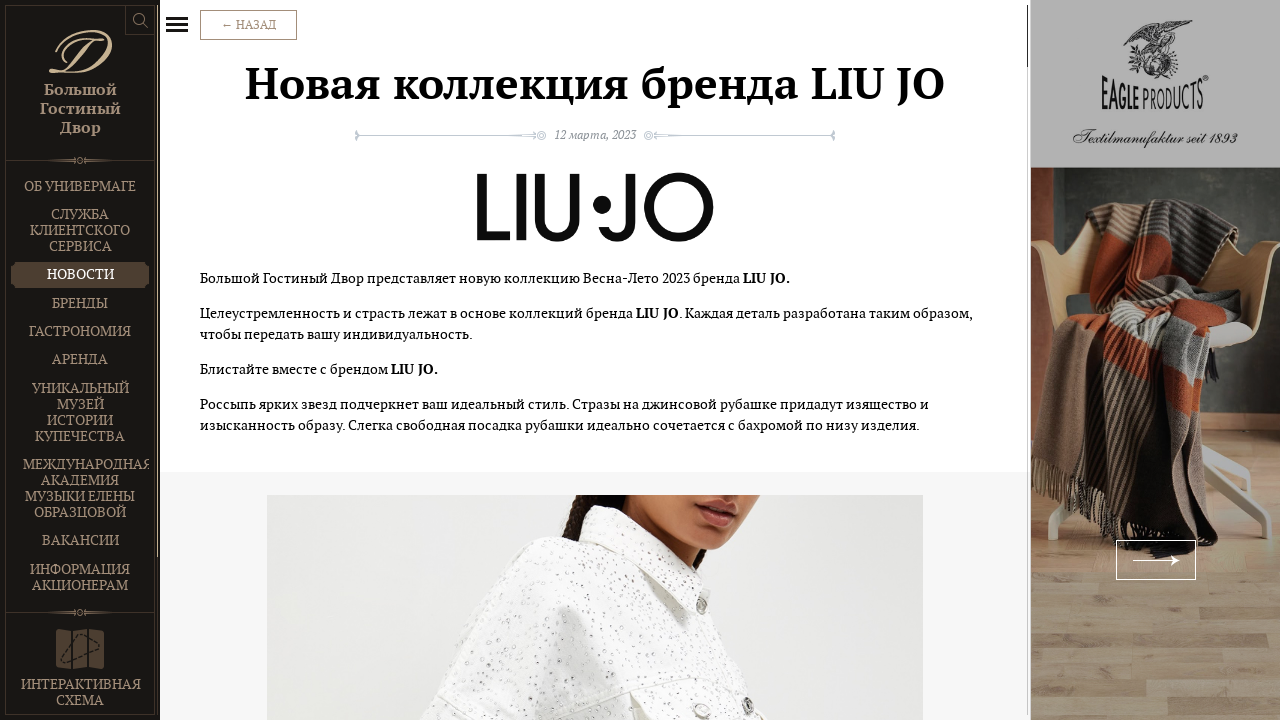

--- FILE ---
content_type: text/html; charset=utf-8
request_url: http://bgd.ru/news/2023/03/novaya-kollektsiya-brenda-liu-jo-2023-3-12
body_size: 11062
content:
<!DOCTYPE html>
<html id="no-js" lang="ru">
<head>
<meta charset="utf-8">
<title>LIU JO</title>
<!--[if lt IE 9]>
<script src="/assets/html5shiv.min-5a0d5203d277d89552e1a805376b0176.js"></script>
<![endif]-->
<meta content="" name="description">
<meta content="width=device-width, initial-scale=1" name="viewport">
<meta content="848ae7630557f340f5b1ca0e385dc314" name="cmsmagazine">
<script src="/assets/nav-0fb5540ea06d60b0f33ad81ed18235f7.js"></script>
<link href="/favicon.ico" rel="shortcut icon">
<link href="/assets/app-718a746ae81bc600d9ec1e2412155a93.css" media="all" rel="stylesheet" />
<!--[if gte IE 9]>
<link href="/assets/ie9-ba4f4dd7479414d7c01f6b06db2c1bab.css" media="all" rel="stylesheet" />
<![endif]-->
<!--[if lt IE 9]>
<link href="/assets/ie8-e304a476e02d0f4a0910fbeca59b1488.css" media="all" rel="stylesheet" />
<script src="/assets/respond-d0460e7ff528130fc45e0b5d204876e2.js"></script>
<script src="/assets/printshiv.min-7287ee3543aa41da1038872423330c7f.js"></script>
<![endif]-->

<meta content="authenticity_token" name="csrf-param" />
<meta content="iTwyH99NnxRo4qReAzbKCZ9lEsYfScs4gI2o6yw4XtY=" name="csrf-token" />
</head>
<body>
<div id="container">
<div class="left">
<div class="switch"></div>
<div class="swiper-container">
<div class="swiper-wrapper">
<div class="swiper-slide">
<header>
<div class="logo">
<a href="/"><span></span>
<b>Большой Гостиный Двор</b>
</a></div>
<nav>
<ul>
<li><a href="/about">Об универмаге</a></li>
<li><a href="/vip-obsluzhivanie">Служба клиентского сервиса</a></li>
<li class="active"><a href="/news">Новости</a></li>
<li><a href="/brands">Бренды</a></li>
<li><a href="/otdel-gastronomiya">Гастрономия</a></li>
<li><a href="/rent">Аренда</a></li>
<li><a href="/muzey-istorii-kupechestva">Уникальный музей истории купечества</a></li>
<li><a href="/mameo">Международная Академия Музыки Елены Образцовой</a></li>
<li><a href="/jobs">Вакансии</a></li>
<li><a href="/informatsiya-aktsioneram">Информация акционерам</a></li>
</ul>
</nav>
<div class="m-link">
<a href="/map"><span>Интерактивная схема</span>
</a></div>
<div class="social">
<ul>
<li>
<a class="vkontakte" href="http://vk.com/bgdspb" target="_blank" title="Мы ВКонтакте">ВКонтакте</a>
</li>
<li>
<a class="twitter" href="https://t.me/bgdspb" target="_blank" title="Мы в Твиттере">Твиттер</a>
</li>
<li>
<a class="youtube" href="https://www.youtube.com/channel/UCkLxRMFj-XOucB4v0R34aYQ" target="_blank" title="Мы в YouTube">YouTube</a>
</li>
</ul>
</div>
</header>
<footer>
<div class="contacts" itemscope itemtype="http://schema.org/Organization">
<span class="address" itemprop="address" itemscope itemtype="http://schema.org/PostalAddress">
<span itemprop="addressLocality">Санкт-Петербург</span>
<span itemprop="streetAddress">Невский пр., д. 35</span>
</span>
<span>Служба информации:</span>
<span itemprop="telephone">+7 (812) 630-54-08</span>
</div>
<div class="developer">
Создание сайта
<a href="http://molinos.ru">Molinos</a>
</div>
</footer>
</div>
</div>
</div>
<div class="swiper-scrollbar"></div>
</div>

<div class="center">
<div class="content">
<div class="swiper-container">
<div class="swiper-wrapper">
<div class="swiper-slide">
<div class="in">
<article>
<div class="actions">
<a class="button back" href=".">&larr; Назад</a>
</div>
<h1>Новая коллекция бренда LIU JO</h1>
<div class="date line">
<span>12 марта, 2023</span>
</div>
<p><img style="display: block; margin-left: auto; margin-right: auto;" height="90" src="/system/inline_image/image/15178/0bsho6kqzuhrerwj0zdgfg2vgkcrl3lp.png" width="270" /></p>
<p>Большой Гостиный Двор представляет новую коллекцию Весна-Лето 2023 бренда <strong>LIU </strong><strong>JO.</strong></p>
<p>Целеустремленность и страсть лежат в основе коллекций бренда <strong>LIU </strong><strong>JO</strong>. Каждая деталь разработана таким образом, чтобы передать вашу индивидуальность.</p>
<p>Блистайте вместе с брендом <strong>LIU </strong><strong>JO.</strong></p>
<p>Россыпь ярких звезд подчеркнет ваш идеальный стиль. Стразы на джинсовой рубашке придадут изящество и изысканность образу. Слегка свободная посадка рубашки идеально сочетается с бахромой по низу изделия.</p>
<div class="gallery"><img src="/system/inline_image/image/15205/5654564777.jpg" /></div>
<p><img style="display: block; margin-left: auto; margin-right: auto;" src="/system/inline_image/image/15206/msg-1329715337-3934.jpg" /></p>
<p><img style="display: block; margin-left: auto; margin-right: auto;" src="/system/inline_image/image/15192/fgfgf.jpg" /></p>
<p>Бренд <strong>LIU </strong><strong>JO</strong> в каждом сезоне представляет коллекцию денима всевозможных моделей: начиная от любимых джинс - скинни до моделей, которые по-новому интерпретируют последние тенденции моды, тщательно подбирая ткани. При этом комфорт и удобство носки - это неизменный атрибут каждого изделия бренда <strong>LIU </strong><strong>JO. </strong></p>
<p><strong><img style="display: block; margin-left: auto; margin-right: auto;" src="/system/inline_image/image/15181/47533.jpg" /></strong></p>
<div class="gallery"><img src="/system/inline_image/image/15183/451.jpg" /></div>
<p>&nbsp;Драгоценные камни чередуются с красивой вышивкой и блестками, бренд создает спортивную одежду с уникальными принтами, которые становятся настоящим источником самовыражения, воплощением смелости и любви к активному образу жизни.</p>
<p><img style="display: block; margin-left: auto; margin-right: auto;" src="/system/inline_image/image/15186/54564659.jpg" /></p>
<p><img style="display: block; margin-left: auto; margin-right: auto;" src="/system/inline_image/image/15187/4564.jpg" /></p>
<p style="text-align: center;"><strong>Коллекция </strong><strong>BLACK &amp; </strong><strong>WHITE</strong></p>
<p style="text-align: center;">&nbsp;<strong><img src="/system/inline_image/image/15184/rtretret.jpg" /></strong></p>
<div class="gallery"><img src="/system/inline_image/image/15190/8057590977498---TA3057MS49I10604-I-AF-N-R-1-N.jpg" /><img src="/system/inline_image/image/15188/8057590977498---TA3057MS49I10604-I-AO-N-B-5-N.jpg" /><img src="/system/inline_image/image/15191/1515.jpg" /></div>
<p>Самые желанные и любимые аксессуары: обувь, сумки, кошельки, платки, брелки и другие приятные мелочи в исполнении <strong>LIU </strong><strong>JO </strong>завораживают невероятными сочетаниями цветов, деталей и стилей.</p>
<p><img style="display: block; margin-left: auto; margin-right: auto;" src="/system/inline_image/image/15193/fgfdgdf.jpg" /></p>
<p><img style="display: block; margin-left: auto; margin-right: auto;" src="/system/inline_image/image/15194/123121.jpg" /></p>
<div class="gallery"><img src="/system/inline_image/image/15195/87897.jpg" /><img src="/system/inline_image/image/15196/8055130263384---TA3261T030010604-I-AO-N-B-5-N.jpg" /><img src="/system/inline_image/image/15197/8055130263384---TA3261T030010604-S-AF-N-N-6-N.jpg" /></div>
<p><img style="display: block; margin-left: auto; margin-right: auto;" src="/system/inline_image/image/15207/5454.jpg" /></p>
<p><img style="display: block; margin-left: auto; margin-right: auto;" src="/system/inline_image/image/15199/545464.jpg" /></p>
<p><img style="display: block; margin-left: auto; margin-right: auto;" src="/system/inline_image/image/15203/dcscsdc.jpg" /></p>
<p><img src="/system/inline_image/image/15204/545647.jpg" /></p>
<p>Коллекция бренда <strong>LIU </strong><strong>JO </strong>представлена в Галерее Высокой Моды на 2 этаже Невской линии.</p>
<p><strong>Ждем Вас в Большом Гостином Дворе!</strong></p>
<p><img style="display: block; margin-left: auto; margin-right: auto;" height="90" src="/system/inline_image/image/15178/0bsho6kqzuhrerwj0zdgfg2vgkcrl3lp.png" width="270" /></p>
<p># Я Люблю БГД</p>
<p><strong></strong></p>
</article>
</div>
</div>
</div>
</div>
<div class="swiper-scrollbar"></div>
</div>

<div class="search">
<div class="switch"></div>
<form action="/search">
<div class="field">
<input name="q" type="search">
</div>
<div class="submit">
<input type="submit" value="Найти">
</div>
</form>
</div>
</div>
<div class="right">
<div class="special white">
<a href="http://www.bgd.ru/news/2025/04/pledy-ot-eagle-products-2025-4-23"><div class="title">
<b> </b>
</div>
<div class="link">
<span>Подробнее</span>
</div>
<div class="bg" style="background-image: url(/system/index_banner/bg_image/167/right_pane_2.jpg)"></div>
</a></div>

</div>
</div>
<div id="activity"></div>
<script src="/assets/app-c278fd21b3d359787df5dc03da1c809a.js"></script>

<script>
  (function(i,s,o,g,r,a,m){i['GoogleAnalyticsObject']=r;i[r]=i[r]||function(){
  (i[r].q=i[r].q||[]).push(arguments)},i[r].l=1*new Date();a=s.createElement(o),
  m=s.getElementsByTagName(o)[0];a.async=1;a.src=g;m.parentNode.insertBefore(a,m)
  })(window,document,'script','https://www.google-analytics.com/analytics.js','ga');

  ga('create', 'UA-96862119-1', 'auto');
  ga('send', 'pageview');

</script>

<!-- Yandex.Metrika counter -->
<script type="text/javascript" >
   (function(m,e,t,r,i,k,a){m[i]=m[i]||function(){(m[i].a=m[i].a||[]).push(arguments)};
   m[i].l=1*new Date();k=e.createElement(t),a=e.getElementsByTagName(t)[0],k.async=1,k.src=r,a.parentNode.insertBefore(k,a)})
   (window, document, "script", "https://mc.yandex.ru/metrika/tag.js", "ym");

   ym(75191095, "init", {
        clickmap:true,
        trackLinks:true,
        accurateTrackBounce:true,
        webvisor:true
   });
</script>
<noscript><div><img src="https://mc.yandex.ru/watch/75191095" style="position:absolute; left:-9999px;" alt="" /></div></noscript>
<!-- /Yandex.Metrika counter -->

</body>
</html>


--- FILE ---
content_type: image/svg+xml
request_url: http://bgd.ru/assets/social-05f61149db076d71cdb02e0e22a3e0a2.svg
body_size: 3680
content:
<svg xmlns="http://www.w3.org/2000/svg" version="1.1" id="svg-social" x="0px" y="0px" width="76px" height="42px" viewBox="0 0 76 42">
<path fill="#84705d" d="M43.371,40.425h-10c-1.66,0-3-1.34-3-3v-6c0-1.66,1.34-3,3-3h10c1.66,0,3,1.34,3,3v6
	C46.371,39.085,45.031,40.425,43.371,40.425z M36.371,30.425v8l6-4L36.371,30.425z"/>
<path fill="#84705d" d="M73.366,41.425h-10c-1.1,0-2-0.9-2-2v-10c0-1.1,0.9-2,2-2h10c1.1,0,2,0.9,2,2v10
	C75.366,40.525,74.466,41.425,73.366,41.425z M65.366,34.425c0,1.66,1.34,3,3,3c1.66,0,3-1.34,3-3s-1.34-3-3-3
	C66.706,31.425,65.366,32.765,65.366,34.425z M71.866,29.425c-0.83,0-1.5,0.67-1.5,1.5s0.67,1.5,1.5,1.5s1.5-0.67,1.5-1.5
	S72.696,29.425,71.866,29.425z M74.366,34.425h-1c0,2.76-2.24,5-5,5s-5-2.24-5-5h-1v5c0,0.55,0.45,1,1,1h10c0.55,0,1-0.45,1-1
	V34.425z"/>
<path fill="#84705d" d="M9.624,27.425c0,0-3.3,0-4.35,0c-1.89,0-3.68,1.53-3.68,3.19c0,1.69,1.29,3.11,3.22,3.11
	c0.13,0,0.26,0.02,0.39,0.01c-0.12,0.24-0.21,0.52-0.21,0.8c0,0.47,0.25,0.86,0.57,1.17c-0.24,0-0.48,0.01-0.73,0.01
	c-2.34,0-4.21,1.5-4.21,3.05c0,1.52,2.04,2.66,4.38,2.66c2.67,0,4.12-1.7,4.12-3.23c0-1.22-0.33-1.95-1.45-2.74
	c-0.38-0.27-1.11-0.93-1.11-1.31c0-0.45,0.13-0.68,0.81-1.21c0.7-0.54,1.24-1.25,1.24-2.14c0-1.06-0.52-1.87-1.4-2.37h1.41
	L9.624,27.425z M8.014,37.935c0.04,0.14,0.06,0.29,0.06,0.44c0,1.23-0.8,2.07-3.08,2.07c-1.62,0-2.79-0.9-2.79-2.14
	c0-1.2,1.46-2.21,3.08-2.19c0.37,0,0.73,0.06,1.05,0.17C7.204,36.895,7.844,37.235,8.014,37.935z M5.424,33.345
	c-1.09-0.03-2.12-1.22-2.31-2.65c-0.19-1.42,0.54-2.52,1.63-2.48c1.09,0.03,2.17,1.17,2.36,2.6
	C7.284,32.245,6.514,33.375,5.424,33.345z M13.624,29.425v-2h-1v2h-2v1h2v2h1v-2h2v-1H13.624z"/>
<path fill="#84705d" d="M71.286,0.644c-1.84,0.32-3.14,1.81-3.05,3.82c-1.57-1.96-4.63-2.75-4.63-2.75s-1.17,3.45,2.47,5.73
	c-2.02,2.24-4.36,1.08-4.72,0.52c0,2.19,2.21,3.82,5.89,3.63c3.69-0.18,6.56-4.19,6.56-5.36c1.17-0.05,1.57-0.93,1.57-0.93
	l-1.7-0.65c0,0-0.36-2.8-2.07-2.9C71.826,1.244,73.136,0.314,71.286,0.644z"/>
<path fill="#84705d" d="M41.371,0.599h-1.83c0,0-2.89-0.22-2.89,2.38c0,0.56,0,1.53,0,1.53h-1.28v1.6h1.3l0.03,5.48h2.58v-5.48h1.7
	l0.37-1.6h-2.09v-1.28c0,0-0.02-0.69,0.9-0.69h1.19L41.371,0.599z"/>
<path fill="#84705d" d="M11.419,2.302c-0.24-0.32-0.56-0.57-0.95-0.74c-0.4-0.18-0.85-0.3-1.35-0.37c-0.51-0.07-1.03-0.11-1.56-0.11
	c-0.32,0-0.63,0.01-0.95,0.02c-0.32,0.01-0.64,0.02-0.94,0.04c-0.3,0.02-0.59,0.04-0.86,0.07c-0.26,0.03-0.5,0.06-0.7,0.08v9.6
	c0.28,0.06,0.59,0.1,0.93,0.13c0.34,0.03,0.68,0.05,1.01,0.06c0.33,0.02,0.64,0.02,0.93,0.02s0.52,0,0.71,0
	c0.56,0,1.11-0.05,1.65-0.16c0.53-0.12,1-0.29,1.42-0.52c0.42-0.23,0.75-0.53,1-0.9c0.25-0.36,0.38-0.8,0.38-1.3
	c0-0.38-0.07-0.71-0.19-0.99c-0.13-0.27-0.3-0.51-0.51-0.71c-0.22-0.19-0.48-0.34-0.77-0.45c-0.29-0.12-0.6-0.19-0.93-0.24v-0.08
	c0.37-0.08,0.69-0.19,0.95-0.35c0.26-0.15,0.47-0.32,0.63-0.52c0.17-0.2,0.28-0.42,0.35-0.66c0.07-0.25,0.11-0.49,0.11-0.73
	C11.779,3.012,11.659,2.612,11.419,2.302z M7.319,9.502c-0.14-0.01-0.28-0.01-0.42-0.02c-0.14,0-0.26-0.01-0.38-0.02
	c-0.12-0.01-0.21-0.02-0.26-0.04v-2.66h1.19c0.28,0,0.56,0.01,0.84,0.04c0.28,0.03,0.54,0.09,0.77,0.19c0.23,0.1,0.41,0.23,0.55,0.4
	c0.14,0.18,0.21,0.42,0.21,0.72c0,0.24-0.06,0.45-0.18,0.62c-0.12,0.18-0.27,0.32-0.47,0.43c-0.19,0.12-0.42,0.2-0.67,0.26
	c-0.26,0.05-0.52,0.08-0.79,0.08C7.599,9.502,7.469,9.502,7.319,9.502z M6.259,5.312v-2.57c0.13-0.02,0.31-0.03,0.55-0.04
	c0.24-0.01,0.5-0.02,0.78-0.02c0.25,0,0.49,0.02,0.72,0.06c0.23,0.04,0.43,0.1,0.61,0.19c0.18,0.09,0.32,0.22,0.43,0.37
	c0.11,0.16,0.16,0.36,0.16,0.6c0,0.35-0.15,0.64-0.44,0.86c-0.3,0.22-0.66,0.39-1.07,0.5c-0.13,0.02-0.3,0.03-0.5,0.04
	c-0.2,0.01-0.38,0.01-0.53,0.01H6.259z"/>
</svg>


--- FILE ---
content_type: text/plain
request_url: https://www.google-analytics.com/j/collect?v=1&_v=j102&a=1967300710&t=pageview&_s=1&dl=http%3A%2F%2Fbgd.ru%2Fnews%2F2023%2F03%2Fnovaya-kollektsiya-brenda-liu-jo-2023-3-12&ul=en-us%40posix&dt=LIU%20JO&sr=1280x720&vp=1280x720&_u=IEBAAEABAAAAACAAI~&jid=1121221314&gjid=459768666&cid=418269255.1768732426&tid=UA-96862119-1&_gid=1589940468.1768732426&_r=1&_slc=1&z=1877001708
body_size: -447
content:
2,cG-35QEXMT7KV

--- FILE ---
content_type: application/javascript
request_url: http://bgd.ru/assets/app-c278fd21b3d359787df5dc03da1c809a.js
body_size: 280323
content:
function scrollInit(){var e=0;$(".swiper-container").each(function(){currentId=$(this).data("id")||0,e=currentId>e?currentId:e}),$(".swiper-container:not([data-id])").each(function(){e+=1;var t=$(this).data("type");$(this).attr("data-id",e),$(this).addClass("swiper"+e),$(this).next(".swiper-scrollbar").addClass("scrollbar"+e),window["swiper"+e]=$(this).swiper({scrollContainer:!0,mousewheelControl:!0,mode:"vertical",simulateTouch:"window"==t?!0:!1,scrollbar:{container:".scrollbar"+e,hide:!1,draggable:!0,snapOnRelease:!0}})})}function scrollRefresh(){$(".swiper-container").each(function(){var e=$(this).data("id");window["swiper"+e]&&(window["swiper"+e].reInit(),window["swiper"+e].reInit(),window["swiper"+e].resizeFix(),window["swiper"+e].resizeFix())})}function brands(){var e=$("ul.brands"),t=e.width(),n=Math.floor(t/109),i=109*n,o=0;e.removeClass("justified"),e.find("li").removeAttr("style"),e.find("li").each(function(t){var n=$(this).position().left;if(o>n){var r=e.find("li:nth-child("+t+")"),a=r.position().left-e.position().left,s=i-a+2;r.css({width:s})}o=n}),e.addClass("justified")}function indexInit(){var e=$("div.index"),t=e.find(".letter");$.index=[],t.each(function(){$.index.push($(this))})}function index(){var e=$("div.index"),t=e.width(),n=Math.floor(t/180),i=[],o=Math.floor($.index.length/n),r=$.index.length-o*n;e.empty().css({visibility:"visible"});for(var a=0;n>a;a++)i[a]=r>a?o+1:o;for(var a=0;n>a;a++){e.append('<div class="col"></div>');for(var s=0;s<i[a];s++){for(var l=0,u=0;a>u;u++)l+=i[u];e.find(".col").last().append($.index[s+l])}}scrollRefresh()}function toggleFloor(){$(".m-floor li").toggleClass("active"),$(".m-fl").toggleClass("active"),$(".m-symbols").toggleClass("f2")}function updateTooltipOffset(){var e=10*mapZoom-10;$(".tooltip").tooltipster("option","offsetX",e)}function nodeHover(){rootScroller.params.mousewheelControl=disableRootScroll?!1:!0}function nodeHoverInterval(){$(".h-node.opened").length?nodeHoverCheck=setInterval(nodeHover,200):(clearInterval(nodeHoverCheck),rootScroller.params.mousewheelControl=!0)}!function(e,t){"object"==typeof module&&"object"==typeof module.exports?module.exports=e.document?t(e,!0):function(e){if(!e.document)throw new Error("jQuery requires a window with a document");return t(e)}:t(e)}("undefined"!=typeof window?window:this,function(e,t){function n(e){var t=e.length,n=ot.type(e);return"function"===n||ot.isWindow(e)?!1:1===e.nodeType&&t?!0:"array"===n||0===t||"number"==typeof t&&t>0&&t-1 in e}function i(e,t,n){if(ot.isFunction(t))return ot.grep(e,function(e,i){return!!t.call(e,i,e)!==n});if(t.nodeType)return ot.grep(e,function(e){return e===t!==n});if("string"==typeof t){if(pt.test(t))return ot.filter(t,e,n);t=ot.filter(t,e)}return ot.grep(e,function(e){return ot.inArray(e,t)>=0!==n})}function o(e,t){do e=e[t];while(e&&1!==e.nodeType);return e}function r(e){var t=bt[e]={};return ot.each(e.match(wt)||[],function(e,n){t[n]=!0}),t}function a(){ht.addEventListener?(ht.removeEventListener("DOMContentLoaded",s,!1),e.removeEventListener("load",s,!1)):(ht.detachEvent("onreadystatechange",s),e.detachEvent("onload",s))}function s(){(ht.addEventListener||"load"===event.type||"complete"===ht.readyState)&&(a(),ot.ready())}function l(e,t,n){if(void 0===n&&1===e.nodeType){var i="data-"+t.replace($t,"-$1").toLowerCase();if(n=e.getAttribute(i),"string"==typeof n){try{n="true"===n?!0:"false"===n?!1:"null"===n?null:+n+""===n?+n:Tt.test(n)?ot.parseJSON(n):n}catch(o){}ot.data(e,t,n)}else n=void 0}return n}function u(e){var t;for(t in e)if(("data"!==t||!ot.isEmptyObject(e[t]))&&"toJSON"!==t)return!1;return!0}function c(e,t,n,i){if(ot.acceptData(e)){var o,r,a=ot.expando,s=e.nodeType,l=s?ot.cache:e,u=s?e[a]:e[a]&&a;if(u&&l[u]&&(i||l[u].data)||void 0!==n||"string"!=typeof t)return u||(u=s?e[a]=U.pop()||ot.guid++:a),l[u]||(l[u]=s?{}:{toJSON:ot.noop}),("object"==typeof t||"function"==typeof t)&&(i?l[u]=ot.extend(l[u],t):l[u].data=ot.extend(l[u].data,t)),r=l[u],i||(r.data||(r.data={}),r=r.data),void 0!==n&&(r[ot.camelCase(t)]=n),"string"==typeof t?(o=r[t],null==o&&(o=r[ot.camelCase(t)])):o=r,o}}function d(e,t,n){if(ot.acceptData(e)){var i,o,r=e.nodeType,a=r?ot.cache:e,s=r?e[ot.expando]:ot.expando;if(a[s]){if(t&&(i=n?a[s]:a[s].data)){ot.isArray(t)?t=t.concat(ot.map(t,ot.camelCase)):t in i?t=[t]:(t=ot.camelCase(t),t=t in i?[t]:t.split(" ")),o=t.length;for(;o--;)delete i[t[o]];if(n?!u(i):!ot.isEmptyObject(i))return}(n||(delete a[s].data,u(a[s])))&&(r?ot.cleanData([e],!0):nt.deleteExpando||a!=a.window?delete a[s]:a[s]=null)}}}function p(){return!0}function f(){return!1}function h(){try{return ht.activeElement}catch(e){}}function m(e){var t=Ft.split("|"),n=e.createDocumentFragment();if(n.createElement)for(;t.length;)n.createElement(t.pop());return n}function v(e,t){var n,i,o=0,r=typeof e.getElementsByTagName!==St?e.getElementsByTagName(t||"*"):typeof e.querySelectorAll!==St?e.querySelectorAll(t||"*"):void 0;if(!r)for(r=[],n=e.childNodes||e;null!=(i=n[o]);o++)!t||ot.nodeName(i,t)?r.push(i):ot.merge(r,v(i,t));return void 0===t||t&&ot.nodeName(e,t)?ot.merge([e],r):r}function g(e){_t.test(e.type)&&(e.defaultChecked=e.checked)}function y(e,t){return ot.nodeName(e,"table")&&ot.nodeName(11!==t.nodeType?t:t.firstChild,"tr")?e.getElementsByTagName("tbody")[0]||e.appendChild(e.ownerDocument.createElement("tbody")):e}function w(e){return e.type=(null!==ot.find.attr(e,"type"))+"/"+e.type,e}function b(e){var t=Xt.exec(e.type);return t?e.type=t[1]:e.removeAttribute("type"),e}function x(e,t){for(var n,i=0;null!=(n=e[i]);i++)ot._data(n,"globalEval",!t||ot._data(t[i],"globalEval"))}function C(e,t){if(1===t.nodeType&&ot.hasData(e)){var n,i,o,r=ot._data(e),a=ot._data(t,r),s=r.events;if(s){delete a.handle,a.events={};for(n in s)for(i=0,o=s[n].length;o>i;i++)ot.event.add(t,n,s[n][i])}a.data&&(a.data=ot.extend({},a.data))}}function S(e,t){var n,i,o;if(1===t.nodeType){if(n=t.nodeName.toLowerCase(),!nt.noCloneEvent&&t[ot.expando]){o=ot._data(t);for(i in o.events)ot.removeEvent(t,i,o.handle);t.removeAttribute(ot.expando)}"script"===n&&t.text!==e.text?(w(t).text=e.text,b(t)):"object"===n?(t.parentNode&&(t.outerHTML=e.outerHTML),nt.html5Clone&&e.innerHTML&&!ot.trim(t.innerHTML)&&(t.innerHTML=e.innerHTML)):"input"===n&&_t.test(e.type)?(t.defaultChecked=t.checked=e.checked,t.value!==e.value&&(t.value=e.value)):"option"===n?t.defaultSelected=t.selected=e.defaultSelected:("input"===n||"textarea"===n)&&(t.defaultValue=e.defaultValue)}}function T(t,n){var i,o=ot(n.createElement(t)).appendTo(n.body),r=e.getDefaultComputedStyle&&(i=e.getDefaultComputedStyle(o[0]))?i.display:ot.css(o[0],"display");return o.detach(),r}function $(e){var t=ht,n=Jt[e];return n||(n=T(e,t),"none"!==n&&n||(Qt=(Qt||ot("<iframe frameborder='0' width='0' height='0'/>")).appendTo(t.documentElement),t=(Qt[0].contentWindow||Qt[0].contentDocument).document,t.write(),t.close(),n=T(e,t),Qt.detach()),Jt[e]=n),n}function k(e,t){return{get:function(){var n=e();return null!=n?n?void delete this.get:(this.get=t).apply(this,arguments):void 0}}}function E(e,t){if(t in e)return t;for(var n=t.charAt(0).toUpperCase()+t.slice(1),i=t,o=fn.length;o--;)if(t=fn[o]+n,t in e)return t;return i}function M(e,t){for(var n,i,o,r=[],a=0,s=e.length;s>a;a++)i=e[a],i.style&&(r[a]=ot._data(i,"olddisplay"),n=i.style.display,t?(r[a]||"none"!==n||(i.style.display=""),""===i.style.display&&Mt(i)&&(r[a]=ot._data(i,"olddisplay",$(i.nodeName)))):(o=Mt(i),(n&&"none"!==n||!o)&&ot._data(i,"olddisplay",o?n:ot.css(i,"display"))));for(a=0;s>a;a++)i=e[a],i.style&&(t&&"none"!==i.style.display&&""!==i.style.display||(i.style.display=t?r[a]||"":"none"));return e}function N(e,t,n){var i=un.exec(t);return i?Math.max(0,i[1]-(n||0))+(i[2]||"px"):t}function _(e,t,n,i,o){for(var r=n===(i?"border":"content")?4:"width"===t?1:0,a=0;4>r;r+=2)"margin"===n&&(a+=ot.css(e,n+Et[r],!0,o)),i?("content"===n&&(a-=ot.css(e,"padding"+Et[r],!0,o)),"margin"!==n&&(a-=ot.css(e,"border"+Et[r]+"Width",!0,o))):(a+=ot.css(e,"padding"+Et[r],!0,o),"padding"!==n&&(a+=ot.css(e,"border"+Et[r]+"Width",!0,o)));return a}function L(e,t,n){var i=!0,o="width"===t?e.offsetWidth:e.offsetHeight,r=en(e),a=nt.boxSizing&&"border-box"===ot.css(e,"boxSizing",!1,r);if(0>=o||null==o){if(o=tn(e,t,r),(0>o||null==o)&&(o=e.style[t]),on.test(o))return o;i=a&&(nt.boxSizingReliable()||o===e.style[t]),o=parseFloat(o)||0}return o+_(e,t,n||(a?"border":"content"),i,r)+"px"}function P(e,t,n,i,o){return new P.prototype.init(e,t,n,i,o)}function A(){return setTimeout(function(){hn=void 0}),hn=ot.now()}function D(e,t){var n,i={height:e},o=0;for(t=t?1:0;4>o;o+=2-t)n=Et[o],i["margin"+n]=i["padding"+n]=e;return t&&(i.opacity=i.width=e),i}function j(e,t,n){for(var i,o=(bn[t]||[]).concat(bn["*"]),r=0,a=o.length;a>r;r++)if(i=o[r].call(n,t,e))return i}function F(e,t,n){var i,o,r,a,s,l,u,c,d=this,p={},f=e.style,h=e.nodeType&&Mt(e),m=ot._data(e,"fxshow");n.queue||(s=ot._queueHooks(e,"fx"),null==s.unqueued&&(s.unqueued=0,l=s.empty.fire,s.empty.fire=function(){s.unqueued||l()}),s.unqueued++,d.always(function(){d.always(function(){s.unqueued--,ot.queue(e,"fx").length||s.empty.fire()})})),1===e.nodeType&&("height"in t||"width"in t)&&(n.overflow=[f.overflow,f.overflowX,f.overflowY],u=ot.css(e,"display"),c="none"===u?ot._data(e,"olddisplay")||$(e.nodeName):u,"inline"===c&&"none"===ot.css(e,"float")&&(nt.inlineBlockNeedsLayout&&"inline"!==$(e.nodeName)?f.zoom=1:f.display="inline-block")),n.overflow&&(f.overflow="hidden",nt.shrinkWrapBlocks()||d.always(function(){f.overflow=n.overflow[0],f.overflowX=n.overflow[1],f.overflowY=n.overflow[2]}));for(i in t)if(o=t[i],vn.exec(o)){if(delete t[i],r=r||"toggle"===o,o===(h?"hide":"show")){if("show"!==o||!m||void 0===m[i])continue;h=!0}p[i]=m&&m[i]||ot.style(e,i)}else u=void 0;if(ot.isEmptyObject(p))"inline"===("none"===u?$(e.nodeName):u)&&(f.display=u);else{m?"hidden"in m&&(h=m.hidden):m=ot._data(e,"fxshow",{}),r&&(m.hidden=!h),h?ot(e).show():d.done(function(){ot(e).hide()}),d.done(function(){var t;ot._removeData(e,"fxshow");for(t in p)ot.style(e,t,p[t])});for(i in p)a=j(h?m[i]:0,i,d),i in m||(m[i]=a.start,h&&(a.end=a.start,a.start="width"===i||"height"===i?1:0))}}function I(e,t){var n,i,o,r,a;for(n in e)if(i=ot.camelCase(n),o=t[i],r=e[n],ot.isArray(r)&&(o=r[1],r=e[n]=r[0]),n!==i&&(e[i]=r,delete e[n]),a=ot.cssHooks[i],a&&"expand"in a){r=a.expand(r),delete e[i];for(n in r)n in e||(e[n]=r[n],t[n]=o)}else t[i]=o}function O(e,t,n){var i,o,r=0,a=wn.length,s=ot.Deferred().always(function(){delete l.elem}),l=function(){if(o)return!1;for(var t=hn||A(),n=Math.max(0,u.startTime+u.duration-t),i=n/u.duration||0,r=1-i,a=0,l=u.tweens.length;l>a;a++)u.tweens[a].run(r);return s.notifyWith(e,[u,r,n]),1>r&&l?n:(s.resolveWith(e,[u]),!1)},u=s.promise({elem:e,props:ot.extend({},t),opts:ot.extend(!0,{specialEasing:{}},n),originalProperties:t,originalOptions:n,startTime:hn||A(),duration:n.duration,tweens:[],createTween:function(t,n){var i=ot.Tween(e,u.opts,t,n,u.opts.specialEasing[t]||u.opts.easing);return u.tweens.push(i),i},stop:function(t){var n=0,i=t?u.tweens.length:0;if(o)return this;for(o=!0;i>n;n++)u.tweens[n].run(1);return t?s.resolveWith(e,[u,t]):s.rejectWith(e,[u,t]),this}}),c=u.props;for(I(c,u.opts.specialEasing);a>r;r++)if(i=wn[r].call(u,e,c,u.opts))return i;return ot.map(c,j,u),ot.isFunction(u.opts.start)&&u.opts.start.call(e,u),ot.fx.timer(ot.extend(l,{elem:e,anim:u,queue:u.opts.queue})),u.progress(u.opts.progress).done(u.opts.done,u.opts.complete).fail(u.opts.fail).always(u.opts.always)}function H(e){return function(t,n){"string"!=typeof t&&(n=t,t="*");var i,o=0,r=t.toLowerCase().match(wt)||[];if(ot.isFunction(n))for(;i=r[o++];)"+"===i.charAt(0)?(i=i.slice(1)||"*",(e[i]=e[i]||[]).unshift(n)):(e[i]=e[i]||[]).push(n)}}function z(e,t,n,i){function o(s){var l;return r[s]=!0,ot.each(e[s]||[],function(e,s){var u=s(t,n,i);return"string"!=typeof u||a||r[u]?a?!(l=u):void 0:(t.dataTypes.unshift(u),o(u),!1)}),l}var r={},a=e===Bn;return o(t.dataTypes[0])||!r["*"]&&o("*")}function R(e,t){var n,i,o=ot.ajaxSettings.flatOptions||{};for(i in t)void 0!==t[i]&&((o[i]?e:n||(n={}))[i]=t[i]);return n&&ot.extend(!0,e,n),e}function W(e,t,n){for(var i,o,r,a,s=e.contents,l=e.dataTypes;"*"===l[0];)l.shift(),void 0===o&&(o=e.mimeType||t.getResponseHeader("Content-Type"));if(o)for(a in s)if(s[a]&&s[a].test(o)){l.unshift(a);break}if(l[0]in n)r=l[0];else{for(a in n){if(!l[0]||e.converters[a+" "+l[0]]){r=a;break}i||(i=a)}r=r||i}return r?(r!==l[0]&&l.unshift(r),n[r]):void 0}function q(e,t,n,i){var o,r,a,s,l,u={},c=e.dataTypes.slice();if(c[1])for(a in e.converters)u[a.toLowerCase()]=e.converters[a];for(r=c.shift();r;)if(e.responseFields[r]&&(n[e.responseFields[r]]=t),!l&&i&&e.dataFilter&&(t=e.dataFilter(t,e.dataType)),l=r,r=c.shift())if("*"===r)r=l;else if("*"!==l&&l!==r){if(a=u[l+" "+r]||u["* "+r],!a)for(o in u)if(s=o.split(" "),s[1]===r&&(a=u[l+" "+s[0]]||u["* "+s[0]])){a===!0?a=u[o]:u[o]!==!0&&(r=s[0],c.unshift(s[1]));break}if(a!==!0)if(a&&e["throws"])t=a(t);else try{t=a(t)}catch(d){return{state:"parsererror",error:a?d:"No conversion from "+l+" to "+r}}}return{state:"success",data:t}}function B(e,t,n,i){var o;if(ot.isArray(t))ot.each(t,function(t,o){n||Un.test(e)?i(e,o):B(e+"["+("object"==typeof o?t:"")+"]",o,n,i)});else if(n||"object"!==ot.type(t))i(e,t);else for(o in t)B(e+"["+o+"]",t[o],n,i)}function V(){try{return new e.XMLHttpRequest}catch(t){}}function G(){try{return new e.ActiveXObject("Microsoft.XMLHTTP")}catch(t){}}function X(e){return ot.isWindow(e)?e:9===e.nodeType?e.defaultView||e.parentWindow:!1}var U=[],Y=U.slice,Z=U.concat,K=U.push,Q=U.indexOf,J={},et=J.toString,tt=J.hasOwnProperty,nt={},it="1.11.1",ot=function(e,t){return new ot.fn.init(e,t)},rt=/^[\s\uFEFF\xA0]+|[\s\uFEFF\xA0]+$/g,at=/^-ms-/,st=/-([\da-z])/gi,lt=function(e,t){return t.toUpperCase()};ot.fn=ot.prototype={jquery:it,constructor:ot,selector:"",length:0,toArray:function(){return Y.call(this)},get:function(e){return null!=e?0>e?this[e+this.length]:this[e]:Y.call(this)},pushStack:function(e){var t=ot.merge(this.constructor(),e);return t.prevObject=this,t.context=this.context,t},each:function(e,t){return ot.each(this,e,t)},map:function(e){return this.pushStack(ot.map(this,function(t,n){return e.call(t,n,t)}))},slice:function(){return this.pushStack(Y.apply(this,arguments))},first:function(){return this.eq(0)},last:function(){return this.eq(-1)},eq:function(e){var t=this.length,n=+e+(0>e?t:0);return this.pushStack(n>=0&&t>n?[this[n]]:[])},end:function(){return this.prevObject||this.constructor(null)},push:K,sort:U.sort,splice:U.splice},ot.extend=ot.fn.extend=function(){var e,t,n,i,o,r,a=arguments[0]||{},s=1,l=arguments.length,u=!1;for("boolean"==typeof a&&(u=a,a=arguments[s]||{},s++),"object"==typeof a||ot.isFunction(a)||(a={}),s===l&&(a=this,s--);l>s;s++)if(null!=(o=arguments[s]))for(i in o)e=a[i],n=o[i],a!==n&&(u&&n&&(ot.isPlainObject(n)||(t=ot.isArray(n)))?(t?(t=!1,r=e&&ot.isArray(e)?e:[]):r=e&&ot.isPlainObject(e)?e:{},a[i]=ot.extend(u,r,n)):void 0!==n&&(a[i]=n));return a},ot.extend({expando:"jQuery"+(it+Math.random()).replace(/\D/g,""),isReady:!0,error:function(e){throw new Error(e)},noop:function(){},isFunction:function(e){return"function"===ot.type(e)},isArray:Array.isArray||function(e){return"array"===ot.type(e)},isWindow:function(e){return null!=e&&e==e.window},isNumeric:function(e){return!ot.isArray(e)&&e-parseFloat(e)>=0},isEmptyObject:function(e){var t;for(t in e)return!1;return!0},isPlainObject:function(e){var t;if(!e||"object"!==ot.type(e)||e.nodeType||ot.isWindow(e))return!1;try{if(e.constructor&&!tt.call(e,"constructor")&&!tt.call(e.constructor.prototype,"isPrototypeOf"))return!1}catch(n){return!1}if(nt.ownLast)for(t in e)return tt.call(e,t);for(t in e);return void 0===t||tt.call(e,t)},type:function(e){return null==e?e+"":"object"==typeof e||"function"==typeof e?J[et.call(e)]||"object":typeof e},globalEval:function(t){t&&ot.trim(t)&&(e.execScript||function(t){e.eval.call(e,t)})(t)},camelCase:function(e){return e.replace(at,"ms-").replace(st,lt)},nodeName:function(e,t){return e.nodeName&&e.nodeName.toLowerCase()===t.toLowerCase()},each:function(e,t,i){var o,r=0,a=e.length,s=n(e);if(i){if(s)for(;a>r&&(o=t.apply(e[r],i),o!==!1);r++);else for(r in e)if(o=t.apply(e[r],i),o===!1)break}else if(s)for(;a>r&&(o=t.call(e[r],r,e[r]),o!==!1);r++);else for(r in e)if(o=t.call(e[r],r,e[r]),o===!1)break;return e},trim:function(e){return null==e?"":(e+"").replace(rt,"")},makeArray:function(e,t){var i=t||[];return null!=e&&(n(Object(e))?ot.merge(i,"string"==typeof e?[e]:e):K.call(i,e)),i},inArray:function(e,t,n){var i;if(t){if(Q)return Q.call(t,e,n);for(i=t.length,n=n?0>n?Math.max(0,i+n):n:0;i>n;n++)if(n in t&&t[n]===e)return n}return-1},merge:function(e,t){for(var n=+t.length,i=0,o=e.length;n>i;)e[o++]=t[i++];if(n!==n)for(;void 0!==t[i];)e[o++]=t[i++];return e.length=o,e},grep:function(e,t,n){for(var i,o=[],r=0,a=e.length,s=!n;a>r;r++)i=!t(e[r],r),i!==s&&o.push(e[r]);return o},map:function(e,t,i){var o,r=0,a=e.length,s=n(e),l=[];if(s)for(;a>r;r++)o=t(e[r],r,i),null!=o&&l.push(o);else for(r in e)o=t(e[r],r,i),null!=o&&l.push(o);return Z.apply([],l)},guid:1,proxy:function(e,t){var n,i,o;return"string"==typeof t&&(o=e[t],t=e,e=o),ot.isFunction(e)?(n=Y.call(arguments,2),i=function(){return e.apply(t||this,n.concat(Y.call(arguments)))},i.guid=e.guid=e.guid||ot.guid++,i):void 0},now:function(){return+new Date},support:nt}),ot.each("Boolean Number String Function Array Date RegExp Object Error".split(" "),function(e,t){J["[object "+t+"]"]=t.toLowerCase()});var ut=function(e){function t(e,t,n,i){var o,r,a,s,l,u,d,f,h,m;if((t?t.ownerDocument||t:z)!==P&&L(t),t=t||P,n=n||[],!e||"string"!=typeof e)return n;if(1!==(s=t.nodeType)&&9!==s)return[];if(D&&!i){if(o=yt.exec(e))if(a=o[1]){if(9===s){if(r=t.getElementById(a),!r||!r.parentNode)return n;if(r.id===a)return n.push(r),n}else if(t.ownerDocument&&(r=t.ownerDocument.getElementById(a))&&O(t,r)&&r.id===a)return n.push(r),n}else{if(o[2])return J.apply(n,t.getElementsByTagName(e)),n;if((a=o[3])&&x.getElementsByClassName&&t.getElementsByClassName)return J.apply(n,t.getElementsByClassName(a)),n}if(x.qsa&&(!j||!j.test(e))){if(f=d=H,h=t,m=9===s&&e,1===s&&"object"!==t.nodeName.toLowerCase()){for(u=$(e),(d=t.getAttribute("id"))?f=d.replace(bt,"\\$&"):t.setAttribute("id",f),f="[id='"+f+"'] ",l=u.length;l--;)u[l]=f+p(u[l]);h=wt.test(e)&&c(t.parentNode)||t,m=u.join(",")}if(m)try{return J.apply(n,h.querySelectorAll(m)),n}catch(v){}finally{d||t.removeAttribute("id")}}}return E(e.replace(lt,"$1"),t,n,i)}function n(){function e(n,i){return t.push(n+" ")>C.cacheLength&&delete e[t.shift()],e[n+" "]=i}var t=[];return e}function i(e){return e[H]=!0,e}function o(e){var t=P.createElement("div");try{return!!e(t)}catch(n){return!1}finally{t.parentNode&&t.parentNode.removeChild(t),t=null}}function r(e,t){for(var n=e.split("|"),i=e.length;i--;)C.attrHandle[n[i]]=t}function a(e,t){var n=t&&e,i=n&&1===e.nodeType&&1===t.nodeType&&(~t.sourceIndex||U)-(~e.sourceIndex||U);if(i)return i;if(n)for(;n=n.nextSibling;)if(n===t)return-1;return e?1:-1}function s(e){return function(t){var n=t.nodeName.toLowerCase();return"input"===n&&t.type===e}}function l(e){return function(t){var n=t.nodeName.toLowerCase();return("input"===n||"button"===n)&&t.type===e}}function u(e){return i(function(t){return t=+t,i(function(n,i){for(var o,r=e([],n.length,t),a=r.length;a--;)n[o=r[a]]&&(n[o]=!(i[o]=n[o]))})})}function c(e){return e&&typeof e.getElementsByTagName!==X&&e}function d(){}function p(e){for(var t=0,n=e.length,i="";n>t;t++)i+=e[t].value;return i}function f(e,t,n){var i=t.dir,o=n&&"parentNode"===i,r=W++;return t.first?function(t,n,r){for(;t=t[i];)if(1===t.nodeType||o)return e(t,n,r)}:function(t,n,a){var s,l,u=[R,r];if(a){for(;t=t[i];)if((1===t.nodeType||o)&&e(t,n,a))return!0}else for(;t=t[i];)if(1===t.nodeType||o){if(l=t[H]||(t[H]={}),(s=l[i])&&s[0]===R&&s[1]===r)return u[2]=s[2];if(l[i]=u,u[2]=e(t,n,a))return!0}}}function h(e){return e.length>1?function(t,n,i){for(var o=e.length;o--;)if(!e[o](t,n,i))return!1;return!0}:e[0]}function m(e,n,i){for(var o=0,r=n.length;r>o;o++)t(e,n[o],i);return i}function v(e,t,n,i,o){for(var r,a=[],s=0,l=e.length,u=null!=t;l>s;s++)(r=e[s])&&(!n||n(r,i,o))&&(a.push(r),u&&t.push(s));return a}function g(e,t,n,o,r,a){return o&&!o[H]&&(o=g(o)),r&&!r[H]&&(r=g(r,a)),i(function(i,a,s,l){var u,c,d,p=[],f=[],h=a.length,g=i||m(t||"*",s.nodeType?[s]:s,[]),y=!e||!i&&t?g:v(g,p,e,s,l),w=n?r||(i?e:h||o)?[]:a:y;if(n&&n(y,w,s,l),o)for(u=v(w,f),o(u,[],s,l),c=u.length;c--;)(d=u[c])&&(w[f[c]]=!(y[f[c]]=d));if(i){if(r||e){if(r){for(u=[],c=w.length;c--;)(d=w[c])&&u.push(y[c]=d);r(null,w=[],u,l)}for(c=w.length;c--;)(d=w[c])&&(u=r?tt.call(i,d):p[c])>-1&&(i[u]=!(a[u]=d))}}else w=v(w===a?w.splice(h,w.length):w),r?r(null,a,w,l):J.apply(a,w)})}function y(e){for(var t,n,i,o=e.length,r=C.relative[e[0].type],a=r||C.relative[" "],s=r?1:0,l=f(function(e){return e===t},a,!0),u=f(function(e){return tt.call(t,e)>-1},a,!0),c=[function(e,n,i){return!r&&(i||n!==M)||((t=n).nodeType?l(e,n,i):u(e,n,i))}];o>s;s++)if(n=C.relative[e[s].type])c=[f(h(c),n)];else{if(n=C.filter[e[s].type].apply(null,e[s].matches),n[H]){for(i=++s;o>i&&!C.relative[e[i].type];i++);return g(s>1&&h(c),s>1&&p(e.slice(0,s-1).concat({value:" "===e[s-2].type?"*":""})).replace(lt,"$1"),n,i>s&&y(e.slice(s,i)),o>i&&y(e=e.slice(i)),o>i&&p(e))}c.push(n)}return h(c)}function w(e,n){var o=n.length>0,r=e.length>0,a=function(i,a,s,l,u){var c,d,p,f=0,h="0",m=i&&[],g=[],y=M,w=i||r&&C.find.TAG("*",u),b=R+=null==y?1:Math.random()||.1,x=w.length;for(u&&(M=a!==P&&a);h!==x&&null!=(c=w[h]);h++){if(r&&c){for(d=0;p=e[d++];)if(p(c,a,s)){l.push(c);break}u&&(R=b)}o&&((c=!p&&c)&&f--,i&&m.push(c))}if(f+=h,o&&h!==f){for(d=0;p=n[d++];)p(m,g,a,s);if(i){if(f>0)for(;h--;)m[h]||g[h]||(g[h]=K.call(l));g=v(g)}J.apply(l,g),u&&!i&&g.length>0&&f+n.length>1&&t.uniqueSort(l)}return u&&(R=b,M=y),m};return o?i(a):a}var b,x,C,S,T,$,k,E,M,N,_,L,P,A,D,j,F,I,O,H="sizzle"+-new Date,z=e.document,R=0,W=0,q=n(),B=n(),V=n(),G=function(e,t){return e===t&&(_=!0),0},X="undefined",U=1<<31,Y={}.hasOwnProperty,Z=[],K=Z.pop,Q=Z.push,J=Z.push,et=Z.slice,tt=Z.indexOf||function(e){for(var t=0,n=this.length;n>t;t++)if(this[t]===e)return t;return-1},nt="checked|selected|async|autofocus|autoplay|controls|defer|disabled|hidden|ismap|loop|multiple|open|readonly|required|scoped",it="[\\x20\\t\\r\\n\\f]",ot="(?:\\\\.|[\\w-]|[^\\x00-\\xa0])+",rt=ot.replace("w","w#"),at="\\["+it+"*("+ot+")(?:"+it+"*([*^$|!~]?=)"+it+"*(?:'((?:\\\\.|[^\\\\'])*)'|\"((?:\\\\.|[^\\\\\"])*)\"|("+rt+"))|)"+it+"*\\]",st=":("+ot+")(?:\\((('((?:\\\\.|[^\\\\'])*)'|\"((?:\\\\.|[^\\\\\"])*)\")|((?:\\\\.|[^\\\\()[\\]]|"+at+")*)|.*)\\)|)",lt=new RegExp("^"+it+"+|((?:^|[^\\\\])(?:\\\\.)*)"+it+"+$","g"),ut=new RegExp("^"+it+"*,"+it+"*"),ct=new RegExp("^"+it+"*([>+~]|"+it+")"+it+"*"),dt=new RegExp("="+it+"*([^\\]'\"]*?)"+it+"*\\]","g"),pt=new RegExp(st),ft=new RegExp("^"+rt+"$"),ht={ID:new RegExp("^#("+ot+")"),CLASS:new RegExp("^\\.("+ot+")"),TAG:new RegExp("^("+ot.replace("w","w*")+")"),ATTR:new RegExp("^"+at),PSEUDO:new RegExp("^"+st),CHILD:new RegExp("^:(only|first|last|nth|nth-last)-(child|of-type)(?:\\("+it+"*(even|odd|(([+-]|)(\\d*)n|)"+it+"*(?:([+-]|)"+it+"*(\\d+)|))"+it+"*\\)|)","i"),bool:new RegExp("^(?:"+nt+")$","i"),needsContext:new RegExp("^"+it+"*[>+~]|:(even|odd|eq|gt|lt|nth|first|last)(?:\\("+it+"*((?:-\\d)?\\d*)"+it+"*\\)|)(?=[^-]|$)","i")},mt=/^(?:input|select|textarea|button)$/i,vt=/^h\d$/i,gt=/^[^{]+\{\s*\[native \w/,yt=/^(?:#([\w-]+)|(\w+)|\.([\w-]+))$/,wt=/[+~]/,bt=/'|\\/g,xt=new RegExp("\\\\([\\da-f]{1,6}"+it+"?|("+it+")|.)","ig"),Ct=function(e,t,n){var i="0x"+t-65536;return i!==i||n?t:0>i?String.fromCharCode(i+65536):String.fromCharCode(i>>10|55296,1023&i|56320)};try{J.apply(Z=et.call(z.childNodes),z.childNodes),Z[z.childNodes.length].nodeType}catch(St){J={apply:Z.length?function(e,t){Q.apply(e,et.call(t))}:function(e,t){for(var n=e.length,i=0;e[n++]=t[i++];);e.length=n-1}}}x=t.support={},T=t.isXML=function(e){var t=e&&(e.ownerDocument||e).documentElement;return t?"HTML"!==t.nodeName:!1},L=t.setDocument=function(e){var t,n=e?e.ownerDocument||e:z,i=n.defaultView;return n!==P&&9===n.nodeType&&n.documentElement?(P=n,A=n.documentElement,D=!T(n),i&&i!==i.top&&(i.addEventListener?i.addEventListener("unload",function(){L()},!1):i.attachEvent&&i.attachEvent("onunload",function(){L()})),x.attributes=o(function(e){return e.className="i",!e.getAttribute("className")}),x.getElementsByTagName=o(function(e){return e.appendChild(n.createComment("")),!e.getElementsByTagName("*").length}),x.getElementsByClassName=gt.test(n.getElementsByClassName)&&o(function(e){return e.innerHTML="<div class='a'></div><div class='a i'></div>",e.firstChild.className="i",2===e.getElementsByClassName("i").length}),x.getById=o(function(e){return A.appendChild(e).id=H,!n.getElementsByName||!n.getElementsByName(H).length}),x.getById?(C.find.ID=function(e,t){if(typeof t.getElementById!==X&&D){var n=t.getElementById(e);return n&&n.parentNode?[n]:[]}},C.filter.ID=function(e){var t=e.replace(xt,Ct);return function(e){return e.getAttribute("id")===t}}):(delete C.find.ID,C.filter.ID=function(e){var t=e.replace(xt,Ct);return function(e){var n=typeof e.getAttributeNode!==X&&e.getAttributeNode("id");return n&&n.value===t}}),C.find.TAG=x.getElementsByTagName?function(e,t){return typeof t.getElementsByTagName!==X?t.getElementsByTagName(e):void 0}:function(e,t){var n,i=[],o=0,r=t.getElementsByTagName(e);if("*"===e){for(;n=r[o++];)1===n.nodeType&&i.push(n);return i}return r},C.find.CLASS=x.getElementsByClassName&&function(e,t){return typeof t.getElementsByClassName!==X&&D?t.getElementsByClassName(e):void 0},F=[],j=[],(x.qsa=gt.test(n.querySelectorAll))&&(o(function(e){e.innerHTML="<select msallowclip=''><option selected=''></option></select>",e.querySelectorAll("[msallowclip^='']").length&&j.push("[*^$]="+it+"*(?:''|\"\")"),e.querySelectorAll("[selected]").length||j.push("\\["+it+"*(?:value|"+nt+")"),e.querySelectorAll(":checked").length||j.push(":checked")}),o(function(e){var t=n.createElement("input");t.setAttribute("type","hidden"),e.appendChild(t).setAttribute("name","D"),e.querySelectorAll("[name=d]").length&&j.push("name"+it+"*[*^$|!~]?="),e.querySelectorAll(":enabled").length||j.push(":enabled",":disabled"),e.querySelectorAll("*,:x"),j.push(",.*:")})),(x.matchesSelector=gt.test(I=A.matches||A.webkitMatchesSelector||A.mozMatchesSelector||A.oMatchesSelector||A.msMatchesSelector))&&o(function(e){x.disconnectedMatch=I.call(e,"div"),I.call(e,"[s!='']:x"),F.push("!=",st)}),j=j.length&&new RegExp(j.join("|")),F=F.length&&new RegExp(F.join("|")),t=gt.test(A.compareDocumentPosition),O=t||gt.test(A.contains)?function(e,t){var n=9===e.nodeType?e.documentElement:e,i=t&&t.parentNode;return e===i||!(!i||1!==i.nodeType||!(n.contains?n.contains(i):e.compareDocumentPosition&&16&e.compareDocumentPosition(i)))}:function(e,t){if(t)for(;t=t.parentNode;)if(t===e)return!0;return!1},G=t?function(e,t){if(e===t)return _=!0,0;var i=!e.compareDocumentPosition-!t.compareDocumentPosition;return i?i:(i=(e.ownerDocument||e)===(t.ownerDocument||t)?e.compareDocumentPosition(t):1,1&i||!x.sortDetached&&t.compareDocumentPosition(e)===i?e===n||e.ownerDocument===z&&O(z,e)?-1:t===n||t.ownerDocument===z&&O(z,t)?1:N?tt.call(N,e)-tt.call(N,t):0:4&i?-1:1)}:function(e,t){if(e===t)return _=!0,0;var i,o=0,r=e.parentNode,s=t.parentNode,l=[e],u=[t];if(!r||!s)return e===n?-1:t===n?1:r?-1:s?1:N?tt.call(N,e)-tt.call(N,t):0;if(r===s)return a(e,t);for(i=e;i=i.parentNode;)l.unshift(i);for(i=t;i=i.parentNode;)u.unshift(i);for(;l[o]===u[o];)o++;return o?a(l[o],u[o]):l[o]===z?-1:u[o]===z?1:0},n):P},t.matches=function(e,n){return t(e,null,null,n)},t.matchesSelector=function(e,n){if((e.ownerDocument||e)!==P&&L(e),n=n.replace(dt,"='$1']"),!(!x.matchesSelector||!D||F&&F.test(n)||j&&j.test(n)))try{var i=I.call(e,n);if(i||x.disconnectedMatch||e.document&&11!==e.document.nodeType)return i}catch(o){}return t(n,P,null,[e]).length>0},t.contains=function(e,t){return(e.ownerDocument||e)!==P&&L(e),O(e,t)},t.attr=function(e,t){(e.ownerDocument||e)!==P&&L(e);var n=C.attrHandle[t.toLowerCase()],i=n&&Y.call(C.attrHandle,t.toLowerCase())?n(e,t,!D):void 0;return void 0!==i?i:x.attributes||!D?e.getAttribute(t):(i=e.getAttributeNode(t))&&i.specified?i.value:null},t.error=function(e){throw new Error("Syntax error, unrecognized expression: "+e)},t.uniqueSort=function(e){var t,n=[],i=0,o=0;if(_=!x.detectDuplicates,N=!x.sortStable&&e.slice(0),e.sort(G),_){for(;t=e[o++];)t===e[o]&&(i=n.push(o));for(;i--;)e.splice(n[i],1)}return N=null,e},S=t.getText=function(e){var t,n="",i=0,o=e.nodeType;if(o){if(1===o||9===o||11===o){if("string"==typeof e.textContent)return e.textContent;for(e=e.firstChild;e;e=e.nextSibling)n+=S(e)}else if(3===o||4===o)return e.nodeValue}else for(;t=e[i++];)n+=S(t);return n},C=t.selectors={cacheLength:50,createPseudo:i,match:ht,attrHandle:{},find:{},relative:{">":{dir:"parentNode",first:!0}," ":{dir:"parentNode"},"+":{dir:"previousSibling",first:!0},"~":{dir:"previousSibling"}},preFilter:{ATTR:function(e){return e[1]=e[1].replace(xt,Ct),e[3]=(e[3]||e[4]||e[5]||"").replace(xt,Ct),"~="===e[2]&&(e[3]=" "+e[3]+" "),e.slice(0,4)},CHILD:function(e){return e[1]=e[1].toLowerCase(),"nth"===e[1].slice(0,3)?(e[3]||t.error(e[0]),e[4]=+(e[4]?e[5]+(e[6]||1):2*("even"===e[3]||"odd"===e[3])),e[5]=+(e[7]+e[8]||"odd"===e[3])):e[3]&&t.error(e[0]),e},PSEUDO:function(e){var t,n=!e[6]&&e[2];return ht.CHILD.test(e[0])?null:(e[3]?e[2]=e[4]||e[5]||"":n&&pt.test(n)&&(t=$(n,!0))&&(t=n.indexOf(")",n.length-t)-n.length)&&(e[0]=e[0].slice(0,t),e[2]=n.slice(0,t)),e.slice(0,3))}},filter:{TAG:function(e){var t=e.replace(xt,Ct).toLowerCase();return"*"===e?function(){return!0}:function(e){return e.nodeName&&e.nodeName.toLowerCase()===t}},CLASS:function(e){var t=q[e+" "];return t||(t=new RegExp("(^|"+it+")"+e+"("+it+"|$)"))&&q(e,function(e){return t.test("string"==typeof e.className&&e.className||typeof e.getAttribute!==X&&e.getAttribute("class")||"")})},ATTR:function(e,n,i){return function(o){var r=t.attr(o,e);return null==r?"!="===n:n?(r+="","="===n?r===i:"!="===n?r!==i:"^="===n?i&&0===r.indexOf(i):"*="===n?i&&r.indexOf(i)>-1:"$="===n?i&&r.slice(-i.length)===i:"~="===n?(" "+r+" ").indexOf(i)>-1:"|="===n?r===i||r.slice(0,i.length+1)===i+"-":!1):!0}},CHILD:function(e,t,n,i,o){var r="nth"!==e.slice(0,3),a="last"!==e.slice(-4),s="of-type"===t;return 1===i&&0===o?function(e){return!!e.parentNode}:function(t,n,l){var u,c,d,p,f,h,m=r!==a?"nextSibling":"previousSibling",v=t.parentNode,g=s&&t.nodeName.toLowerCase(),y=!l&&!s;if(v){if(r){for(;m;){for(d=t;d=d[m];)if(s?d.nodeName.toLowerCase()===g:1===d.nodeType)return!1;h=m="only"===e&&!h&&"nextSibling"}return!0}if(h=[a?v.firstChild:v.lastChild],a&&y){for(c=v[H]||(v[H]={}),u=c[e]||[],f=u[0]===R&&u[1],p=u[0]===R&&u[2],d=f&&v.childNodes[f];d=++f&&d&&d[m]||(p=f=0)||h.pop();)if(1===d.nodeType&&++p&&d===t){c[e]=[R,f,p];break}}else if(y&&(u=(t[H]||(t[H]={}))[e])&&u[0]===R)p=u[1];else for(;(d=++f&&d&&d[m]||(p=f=0)||h.pop())&&((s?d.nodeName.toLowerCase()!==g:1!==d.nodeType)||!++p||(y&&((d[H]||(d[H]={}))[e]=[R,p]),d!==t)););return p-=o,p===i||p%i===0&&p/i>=0}}},PSEUDO:function(e,n){var o,r=C.pseudos[e]||C.setFilters[e.toLowerCase()]||t.error("unsupported pseudo: "+e);return r[H]?r(n):r.length>1?(o=[e,e,"",n],C.setFilters.hasOwnProperty(e.toLowerCase())?i(function(e,t){for(var i,o=r(e,n),a=o.length;a--;)i=tt.call(e,o[a]),e[i]=!(t[i]=o[a])}):function(e){return r(e,0,o)}):r}},pseudos:{not:i(function(e){var t=[],n=[],o=k(e.replace(lt,"$1"));return o[H]?i(function(e,t,n,i){for(var r,a=o(e,null,i,[]),s=e.length;s--;)(r=a[s])&&(e[s]=!(t[s]=r))}):function(e,i,r){return t[0]=e,o(t,null,r,n),!n.pop()}}),has:i(function(e){return function(n){return t(e,n).length>0}}),contains:i(function(e){return function(t){return(t.textContent||t.innerText||S(t)).indexOf(e)>-1}}),lang:i(function(e){return ft.test(e||"")||t.error("unsupported lang: "+e),e=e.replace(xt,Ct).toLowerCase(),function(t){var n;do if(n=D?t.lang:t.getAttribute("xml:lang")||t.getAttribute("lang"))return n=n.toLowerCase(),n===e||0===n.indexOf(e+"-");while((t=t.parentNode)&&1===t.nodeType);return!1}}),target:function(t){var n=e.location&&e.location.hash;return n&&n.slice(1)===t.id},root:function(e){return e===A},focus:function(e){return e===P.activeElement&&(!P.hasFocus||P.hasFocus())&&!!(e.type||e.href||~e.tabIndex)},enabled:function(e){return e.disabled===!1},disabled:function(e){return e.disabled===!0},checked:function(e){var t=e.nodeName.toLowerCase();return"input"===t&&!!e.checked||"option"===t&&!!e.selected},selected:function(e){return e.parentNode&&e.parentNode.selectedIndex,e.selected===!0},empty:function(e){for(e=e.firstChild;e;e=e.nextSibling)if(e.nodeType<6)return!1;return!0},parent:function(e){return!C.pseudos.empty(e)
},header:function(e){return vt.test(e.nodeName)},input:function(e){return mt.test(e.nodeName)},button:function(e){var t=e.nodeName.toLowerCase();return"input"===t&&"button"===e.type||"button"===t},text:function(e){var t;return"input"===e.nodeName.toLowerCase()&&"text"===e.type&&(null==(t=e.getAttribute("type"))||"text"===t.toLowerCase())},first:u(function(){return[0]}),last:u(function(e,t){return[t-1]}),eq:u(function(e,t,n){return[0>n?n+t:n]}),even:u(function(e,t){for(var n=0;t>n;n+=2)e.push(n);return e}),odd:u(function(e,t){for(var n=1;t>n;n+=2)e.push(n);return e}),lt:u(function(e,t,n){for(var i=0>n?n+t:n;--i>=0;)e.push(i);return e}),gt:u(function(e,t,n){for(var i=0>n?n+t:n;++i<t;)e.push(i);return e})}},C.pseudos.nth=C.pseudos.eq;for(b in{radio:!0,checkbox:!0,file:!0,password:!0,image:!0})C.pseudos[b]=s(b);for(b in{submit:!0,reset:!0})C.pseudos[b]=l(b);return d.prototype=C.filters=C.pseudos,C.setFilters=new d,$=t.tokenize=function(e,n){var i,o,r,a,s,l,u,c=B[e+" "];if(c)return n?0:c.slice(0);for(s=e,l=[],u=C.preFilter;s;){(!i||(o=ut.exec(s)))&&(o&&(s=s.slice(o[0].length)||s),l.push(r=[])),i=!1,(o=ct.exec(s))&&(i=o.shift(),r.push({value:i,type:o[0].replace(lt," ")}),s=s.slice(i.length));for(a in C.filter)!(o=ht[a].exec(s))||u[a]&&!(o=u[a](o))||(i=o.shift(),r.push({value:i,type:a,matches:o}),s=s.slice(i.length));if(!i)break}return n?s.length:s?t.error(e):B(e,l).slice(0)},k=t.compile=function(e,t){var n,i=[],o=[],r=V[e+" "];if(!r){for(t||(t=$(e)),n=t.length;n--;)r=y(t[n]),r[H]?i.push(r):o.push(r);r=V(e,w(o,i)),r.selector=e}return r},E=t.select=function(e,t,n,i){var o,r,a,s,l,u="function"==typeof e&&e,d=!i&&$(e=u.selector||e);if(n=n||[],1===d.length){if(r=d[0]=d[0].slice(0),r.length>2&&"ID"===(a=r[0]).type&&x.getById&&9===t.nodeType&&D&&C.relative[r[1].type]){if(t=(C.find.ID(a.matches[0].replace(xt,Ct),t)||[])[0],!t)return n;u&&(t=t.parentNode),e=e.slice(r.shift().value.length)}for(o=ht.needsContext.test(e)?0:r.length;o--&&(a=r[o],!C.relative[s=a.type]);)if((l=C.find[s])&&(i=l(a.matches[0].replace(xt,Ct),wt.test(r[0].type)&&c(t.parentNode)||t))){if(r.splice(o,1),e=i.length&&p(r),!e)return J.apply(n,i),n;break}}return(u||k(e,d))(i,t,!D,n,wt.test(e)&&c(t.parentNode)||t),n},x.sortStable=H.split("").sort(G).join("")===H,x.detectDuplicates=!!_,L(),x.sortDetached=o(function(e){return 1&e.compareDocumentPosition(P.createElement("div"))}),o(function(e){return e.innerHTML="<a href='#'></a>","#"===e.firstChild.getAttribute("href")})||r("type|href|height|width",function(e,t,n){return n?void 0:e.getAttribute(t,"type"===t.toLowerCase()?1:2)}),x.attributes&&o(function(e){return e.innerHTML="<input/>",e.firstChild.setAttribute("value",""),""===e.firstChild.getAttribute("value")})||r("value",function(e,t,n){return n||"input"!==e.nodeName.toLowerCase()?void 0:e.defaultValue}),o(function(e){return null==e.getAttribute("disabled")})||r(nt,function(e,t,n){var i;return n?void 0:e[t]===!0?t.toLowerCase():(i=e.getAttributeNode(t))&&i.specified?i.value:null}),t}(e);ot.find=ut,ot.expr=ut.selectors,ot.expr[":"]=ot.expr.pseudos,ot.unique=ut.uniqueSort,ot.text=ut.getText,ot.isXMLDoc=ut.isXML,ot.contains=ut.contains;var ct=ot.expr.match.needsContext,dt=/^<(\w+)\s*\/?>(?:<\/\1>|)$/,pt=/^.[^:#\[\.,]*$/;ot.filter=function(e,t,n){var i=t[0];return n&&(e=":not("+e+")"),1===t.length&&1===i.nodeType?ot.find.matchesSelector(i,e)?[i]:[]:ot.find.matches(e,ot.grep(t,function(e){return 1===e.nodeType}))},ot.fn.extend({find:function(e){var t,n=[],i=this,o=i.length;if("string"!=typeof e)return this.pushStack(ot(e).filter(function(){for(t=0;o>t;t++)if(ot.contains(i[t],this))return!0}));for(t=0;o>t;t++)ot.find(e,i[t],n);return n=this.pushStack(o>1?ot.unique(n):n),n.selector=this.selector?this.selector+" "+e:e,n},filter:function(e){return this.pushStack(i(this,e||[],!1))},not:function(e){return this.pushStack(i(this,e||[],!0))},is:function(e){return!!i(this,"string"==typeof e&&ct.test(e)?ot(e):e||[],!1).length}});var ft,ht=e.document,mt=/^(?:\s*(<[\w\W]+>)[^>]*|#([\w-]*))$/,vt=ot.fn.init=function(e,t){var n,i;if(!e)return this;if("string"==typeof e){if(n="<"===e.charAt(0)&&">"===e.charAt(e.length-1)&&e.length>=3?[null,e,null]:mt.exec(e),!n||!n[1]&&t)return!t||t.jquery?(t||ft).find(e):this.constructor(t).find(e);if(n[1]){if(t=t instanceof ot?t[0]:t,ot.merge(this,ot.parseHTML(n[1],t&&t.nodeType?t.ownerDocument||t:ht,!0)),dt.test(n[1])&&ot.isPlainObject(t))for(n in t)ot.isFunction(this[n])?this[n](t[n]):this.attr(n,t[n]);return this}if(i=ht.getElementById(n[2]),i&&i.parentNode){if(i.id!==n[2])return ft.find(e);this.length=1,this[0]=i}return this.context=ht,this.selector=e,this}return e.nodeType?(this.context=this[0]=e,this.length=1,this):ot.isFunction(e)?"undefined"!=typeof ft.ready?ft.ready(e):e(ot):(void 0!==e.selector&&(this.selector=e.selector,this.context=e.context),ot.makeArray(e,this))};vt.prototype=ot.fn,ft=ot(ht);var gt=/^(?:parents|prev(?:Until|All))/,yt={children:!0,contents:!0,next:!0,prev:!0};ot.extend({dir:function(e,t,n){for(var i=[],o=e[t];o&&9!==o.nodeType&&(void 0===n||1!==o.nodeType||!ot(o).is(n));)1===o.nodeType&&i.push(o),o=o[t];return i},sibling:function(e,t){for(var n=[];e;e=e.nextSibling)1===e.nodeType&&e!==t&&n.push(e);return n}}),ot.fn.extend({has:function(e){var t,n=ot(e,this),i=n.length;return this.filter(function(){for(t=0;i>t;t++)if(ot.contains(this,n[t]))return!0})},closest:function(e,t){for(var n,i=0,o=this.length,r=[],a=ct.test(e)||"string"!=typeof e?ot(e,t||this.context):0;o>i;i++)for(n=this[i];n&&n!==t;n=n.parentNode)if(n.nodeType<11&&(a?a.index(n)>-1:1===n.nodeType&&ot.find.matchesSelector(n,e))){r.push(n);break}return this.pushStack(r.length>1?ot.unique(r):r)},index:function(e){return e?"string"==typeof e?ot.inArray(this[0],ot(e)):ot.inArray(e.jquery?e[0]:e,this):this[0]&&this[0].parentNode?this.first().prevAll().length:-1},add:function(e,t){return this.pushStack(ot.unique(ot.merge(this.get(),ot(e,t))))},addBack:function(e){return this.add(null==e?this.prevObject:this.prevObject.filter(e))}}),ot.each({parent:function(e){var t=e.parentNode;return t&&11!==t.nodeType?t:null},parents:function(e){return ot.dir(e,"parentNode")},parentsUntil:function(e,t,n){return ot.dir(e,"parentNode",n)},next:function(e){return o(e,"nextSibling")},prev:function(e){return o(e,"previousSibling")},nextAll:function(e){return ot.dir(e,"nextSibling")},prevAll:function(e){return ot.dir(e,"previousSibling")},nextUntil:function(e,t,n){return ot.dir(e,"nextSibling",n)},prevUntil:function(e,t,n){return ot.dir(e,"previousSibling",n)},siblings:function(e){return ot.sibling((e.parentNode||{}).firstChild,e)},children:function(e){return ot.sibling(e.firstChild)},contents:function(e){return ot.nodeName(e,"iframe")?e.contentDocument||e.contentWindow.document:ot.merge([],e.childNodes)}},function(e,t){ot.fn[e]=function(n,i){var o=ot.map(this,t,n);return"Until"!==e.slice(-5)&&(i=n),i&&"string"==typeof i&&(o=ot.filter(i,o)),this.length>1&&(yt[e]||(o=ot.unique(o)),gt.test(e)&&(o=o.reverse())),this.pushStack(o)}});var wt=/\S+/g,bt={};ot.Callbacks=function(e){e="string"==typeof e?bt[e]||r(e):ot.extend({},e);var t,n,i,o,a,s,l=[],u=!e.once&&[],c=function(r){for(n=e.memory&&r,i=!0,a=s||0,s=0,o=l.length,t=!0;l&&o>a;a++)if(l[a].apply(r[0],r[1])===!1&&e.stopOnFalse){n=!1;break}t=!1,l&&(u?u.length&&c(u.shift()):n?l=[]:d.disable())},d={add:function(){if(l){var i=l.length;!function r(t){ot.each(t,function(t,n){var i=ot.type(n);"function"===i?e.unique&&d.has(n)||l.push(n):n&&n.length&&"string"!==i&&r(n)})}(arguments),t?o=l.length:n&&(s=i,c(n))}return this},remove:function(){return l&&ot.each(arguments,function(e,n){for(var i;(i=ot.inArray(n,l,i))>-1;)l.splice(i,1),t&&(o>=i&&o--,a>=i&&a--)}),this},has:function(e){return e?ot.inArray(e,l)>-1:!(!l||!l.length)},empty:function(){return l=[],o=0,this},disable:function(){return l=u=n=void 0,this},disabled:function(){return!l},lock:function(){return u=void 0,n||d.disable(),this},locked:function(){return!u},fireWith:function(e,n){return!l||i&&!u||(n=n||[],n=[e,n.slice?n.slice():n],t?u.push(n):c(n)),this},fire:function(){return d.fireWith(this,arguments),this},fired:function(){return!!i}};return d},ot.extend({Deferred:function(e){var t=[["resolve","done",ot.Callbacks("once memory"),"resolved"],["reject","fail",ot.Callbacks("once memory"),"rejected"],["notify","progress",ot.Callbacks("memory")]],n="pending",i={state:function(){return n},always:function(){return o.done(arguments).fail(arguments),this},then:function(){var e=arguments;return ot.Deferred(function(n){ot.each(t,function(t,r){var a=ot.isFunction(e[t])&&e[t];o[r[1]](function(){var e=a&&a.apply(this,arguments);e&&ot.isFunction(e.promise)?e.promise().done(n.resolve).fail(n.reject).progress(n.notify):n[r[0]+"With"](this===i?n.promise():this,a?[e]:arguments)})}),e=null}).promise()},promise:function(e){return null!=e?ot.extend(e,i):i}},o={};return i.pipe=i.then,ot.each(t,function(e,r){var a=r[2],s=r[3];i[r[1]]=a.add,s&&a.add(function(){n=s},t[1^e][2].disable,t[2][2].lock),o[r[0]]=function(){return o[r[0]+"With"](this===o?i:this,arguments),this},o[r[0]+"With"]=a.fireWith}),i.promise(o),e&&e.call(o,o),o},when:function(e){var t,n,i,o=0,r=Y.call(arguments),a=r.length,s=1!==a||e&&ot.isFunction(e.promise)?a:0,l=1===s?e:ot.Deferred(),u=function(e,n,i){return function(o){n[e]=this,i[e]=arguments.length>1?Y.call(arguments):o,i===t?l.notifyWith(n,i):--s||l.resolveWith(n,i)}};if(a>1)for(t=new Array(a),n=new Array(a),i=new Array(a);a>o;o++)r[o]&&ot.isFunction(r[o].promise)?r[o].promise().done(u(o,i,r)).fail(l.reject).progress(u(o,n,t)):--s;return s||l.resolveWith(i,r),l.promise()}});var xt;ot.fn.ready=function(e){return ot.ready.promise().done(e),this},ot.extend({isReady:!1,readyWait:1,holdReady:function(e){e?ot.readyWait++:ot.ready(!0)},ready:function(e){if(e===!0?!--ot.readyWait:!ot.isReady){if(!ht.body)return setTimeout(ot.ready);ot.isReady=!0,e!==!0&&--ot.readyWait>0||(xt.resolveWith(ht,[ot]),ot.fn.triggerHandler&&(ot(ht).triggerHandler("ready"),ot(ht).off("ready")))}}}),ot.ready.promise=function(t){if(!xt)if(xt=ot.Deferred(),"complete"===ht.readyState)setTimeout(ot.ready);else if(ht.addEventListener)ht.addEventListener("DOMContentLoaded",s,!1),e.addEventListener("load",s,!1);else{ht.attachEvent("onreadystatechange",s),e.attachEvent("onload",s);var n=!1;try{n=null==e.frameElement&&ht.documentElement}catch(i){}n&&n.doScroll&&!function o(){if(!ot.isReady){try{n.doScroll("left")}catch(e){return setTimeout(o,50)}a(),ot.ready()}}()}return xt.promise(t)};var Ct,St="undefined";for(Ct in ot(nt))break;nt.ownLast="0"!==Ct,nt.inlineBlockNeedsLayout=!1,ot(function(){var e,t,n,i;n=ht.getElementsByTagName("body")[0],n&&n.style&&(t=ht.createElement("div"),i=ht.createElement("div"),i.style.cssText="position:absolute;border:0;width:0;height:0;top:0;left:-9999px",n.appendChild(i).appendChild(t),typeof t.style.zoom!==St&&(t.style.cssText="display:inline;margin:0;border:0;padding:1px;width:1px;zoom:1",nt.inlineBlockNeedsLayout=e=3===t.offsetWidth,e&&(n.style.zoom=1)),n.removeChild(i))}),function(){var e=ht.createElement("div");if(null==nt.deleteExpando){nt.deleteExpando=!0;try{delete e.test}catch(t){nt.deleteExpando=!1}}e=null}(),ot.acceptData=function(e){var t=ot.noData[(e.nodeName+" ").toLowerCase()],n=+e.nodeType||1;return 1!==n&&9!==n?!1:!t||t!==!0&&e.getAttribute("classid")===t};var Tt=/^(?:\{[\w\W]*\}|\[[\w\W]*\])$/,$t=/([A-Z])/g;ot.extend({cache:{},noData:{"applet ":!0,"embed ":!0,"object ":"clsid:D27CDB6E-AE6D-11cf-96B8-444553540000"},hasData:function(e){return e=e.nodeType?ot.cache[e[ot.expando]]:e[ot.expando],!!e&&!u(e)},data:function(e,t,n){return c(e,t,n)},removeData:function(e,t){return d(e,t)},_data:function(e,t,n){return c(e,t,n,!0)},_removeData:function(e,t){return d(e,t,!0)}}),ot.fn.extend({data:function(e,t){var n,i,o,r=this[0],a=r&&r.attributes;if(void 0===e){if(this.length&&(o=ot.data(r),1===r.nodeType&&!ot._data(r,"parsedAttrs"))){for(n=a.length;n--;)a[n]&&(i=a[n].name,0===i.indexOf("data-")&&(i=ot.camelCase(i.slice(5)),l(r,i,o[i])));ot._data(r,"parsedAttrs",!0)}return o}return"object"==typeof e?this.each(function(){ot.data(this,e)}):arguments.length>1?this.each(function(){ot.data(this,e,t)}):r?l(r,e,ot.data(r,e)):void 0},removeData:function(e){return this.each(function(){ot.removeData(this,e)})}}),ot.extend({queue:function(e,t,n){var i;return e?(t=(t||"fx")+"queue",i=ot._data(e,t),n&&(!i||ot.isArray(n)?i=ot._data(e,t,ot.makeArray(n)):i.push(n)),i||[]):void 0},dequeue:function(e,t){t=t||"fx";var n=ot.queue(e,t),i=n.length,o=n.shift(),r=ot._queueHooks(e,t),a=function(){ot.dequeue(e,t)};"inprogress"===o&&(o=n.shift(),i--),o&&("fx"===t&&n.unshift("inprogress"),delete r.stop,o.call(e,a,r)),!i&&r&&r.empty.fire()},_queueHooks:function(e,t){var n=t+"queueHooks";return ot._data(e,n)||ot._data(e,n,{empty:ot.Callbacks("once memory").add(function(){ot._removeData(e,t+"queue"),ot._removeData(e,n)})})}}),ot.fn.extend({queue:function(e,t){var n=2;return"string"!=typeof e&&(t=e,e="fx",n--),arguments.length<n?ot.queue(this[0],e):void 0===t?this:this.each(function(){var n=ot.queue(this,e,t);ot._queueHooks(this,e),"fx"===e&&"inprogress"!==n[0]&&ot.dequeue(this,e)})},dequeue:function(e){return this.each(function(){ot.dequeue(this,e)})},clearQueue:function(e){return this.queue(e||"fx",[])},promise:function(e,t){var n,i=1,o=ot.Deferred(),r=this,a=this.length,s=function(){--i||o.resolveWith(r,[r])};for("string"!=typeof e&&(t=e,e=void 0),e=e||"fx";a--;)n=ot._data(r[a],e+"queueHooks"),n&&n.empty&&(i++,n.empty.add(s));return s(),o.promise(t)}});var kt=/[+-]?(?:\d*\.|)\d+(?:[eE][+-]?\d+|)/.source,Et=["Top","Right","Bottom","Left"],Mt=function(e,t){return e=t||e,"none"===ot.css(e,"display")||!ot.contains(e.ownerDocument,e)},Nt=ot.access=function(e,t,n,i,o,r,a){var s=0,l=e.length,u=null==n;if("object"===ot.type(n)){o=!0;for(s in n)ot.access(e,t,s,n[s],!0,r,a)}else if(void 0!==i&&(o=!0,ot.isFunction(i)||(a=!0),u&&(a?(t.call(e,i),t=null):(u=t,t=function(e,t,n){return u.call(ot(e),n)})),t))for(;l>s;s++)t(e[s],n,a?i:i.call(e[s],s,t(e[s],n)));return o?e:u?t.call(e):l?t(e[0],n):r},_t=/^(?:checkbox|radio)$/i;!function(){var e=ht.createElement("input"),t=ht.createElement("div"),n=ht.createDocumentFragment();if(t.innerHTML="  <link/><table></table><a href='/a'>a</a><input type='checkbox'/>",nt.leadingWhitespace=3===t.firstChild.nodeType,nt.tbody=!t.getElementsByTagName("tbody").length,nt.htmlSerialize=!!t.getElementsByTagName("link").length,nt.html5Clone="<:nav></:nav>"!==ht.createElement("nav").cloneNode(!0).outerHTML,e.type="checkbox",e.checked=!0,n.appendChild(e),nt.appendChecked=e.checked,t.innerHTML="<textarea>x</textarea>",nt.noCloneChecked=!!t.cloneNode(!0).lastChild.defaultValue,n.appendChild(t),t.innerHTML="<input type='radio' checked='checked' name='t'/>",nt.checkClone=t.cloneNode(!0).cloneNode(!0).lastChild.checked,nt.noCloneEvent=!0,t.attachEvent&&(t.attachEvent("onclick",function(){nt.noCloneEvent=!1}),t.cloneNode(!0).click()),null==nt.deleteExpando){nt.deleteExpando=!0;try{delete t.test}catch(i){nt.deleteExpando=!1}}}(),function(){var t,n,i=ht.createElement("div");for(t in{submit:!0,change:!0,focusin:!0})n="on"+t,(nt[t+"Bubbles"]=n in e)||(i.setAttribute(n,"t"),nt[t+"Bubbles"]=i.attributes[n].expando===!1);i=null}();var Lt=/^(?:input|select|textarea)$/i,Pt=/^key/,At=/^(?:mouse|pointer|contextmenu)|click/,Dt=/^(?:focusinfocus|focusoutblur)$/,jt=/^([^.]*)(?:\.(.+)|)$/;ot.event={global:{},add:function(e,t,n,i,o){var r,a,s,l,u,c,d,p,f,h,m,v=ot._data(e);if(v){for(n.handler&&(l=n,n=l.handler,o=l.selector),n.guid||(n.guid=ot.guid++),(a=v.events)||(a=v.events={}),(c=v.handle)||(c=v.handle=function(e){return typeof ot===St||e&&ot.event.triggered===e.type?void 0:ot.event.dispatch.apply(c.elem,arguments)},c.elem=e),t=(t||"").match(wt)||[""],s=t.length;s--;)r=jt.exec(t[s])||[],f=m=r[1],h=(r[2]||"").split(".").sort(),f&&(u=ot.event.special[f]||{},f=(o?u.delegateType:u.bindType)||f,u=ot.event.special[f]||{},d=ot.extend({type:f,origType:m,data:i,handler:n,guid:n.guid,selector:o,needsContext:o&&ot.expr.match.needsContext.test(o),namespace:h.join(".")},l),(p=a[f])||(p=a[f]=[],p.delegateCount=0,u.setup&&u.setup.call(e,i,h,c)!==!1||(e.addEventListener?e.addEventListener(f,c,!1):e.attachEvent&&e.attachEvent("on"+f,c))),u.add&&(u.add.call(e,d),d.handler.guid||(d.handler.guid=n.guid)),o?p.splice(p.delegateCount++,0,d):p.push(d),ot.event.global[f]=!0);e=null}},remove:function(e,t,n,i,o){var r,a,s,l,u,c,d,p,f,h,m,v=ot.hasData(e)&&ot._data(e);if(v&&(c=v.events)){for(t=(t||"").match(wt)||[""],u=t.length;u--;)if(s=jt.exec(t[u])||[],f=m=s[1],h=(s[2]||"").split(".").sort(),f){for(d=ot.event.special[f]||{},f=(i?d.delegateType:d.bindType)||f,p=c[f]||[],s=s[2]&&new RegExp("(^|\\.)"+h.join("\\.(?:.*\\.|)")+"(\\.|$)"),l=r=p.length;r--;)a=p[r],!o&&m!==a.origType||n&&n.guid!==a.guid||s&&!s.test(a.namespace)||i&&i!==a.selector&&("**"!==i||!a.selector)||(p.splice(r,1),a.selector&&p.delegateCount--,d.remove&&d.remove.call(e,a));l&&!p.length&&(d.teardown&&d.teardown.call(e,h,v.handle)!==!1||ot.removeEvent(e,f,v.handle),delete c[f])}else for(f in c)ot.event.remove(e,f+t[u],n,i,!0);ot.isEmptyObject(c)&&(delete v.handle,ot._removeData(e,"events"))}},trigger:function(t,n,i,o){var r,a,s,l,u,c,d,p=[i||ht],f=tt.call(t,"type")?t.type:t,h=tt.call(t,"namespace")?t.namespace.split("."):[];if(s=c=i=i||ht,3!==i.nodeType&&8!==i.nodeType&&!Dt.test(f+ot.event.triggered)&&(f.indexOf(".")>=0&&(h=f.split("."),f=h.shift(),h.sort()),a=f.indexOf(":")<0&&"on"+f,t=t[ot.expando]?t:new ot.Event(f,"object"==typeof t&&t),t.isTrigger=o?2:3,t.namespace=h.join("."),t.namespace_re=t.namespace?new RegExp("(^|\\.)"+h.join("\\.(?:.*\\.|)")+"(\\.|$)"):null,t.result=void 0,t.target||(t.target=i),n=null==n?[t]:ot.makeArray(n,[t]),u=ot.event.special[f]||{},o||!u.trigger||u.trigger.apply(i,n)!==!1)){if(!o&&!u.noBubble&&!ot.isWindow(i)){for(l=u.delegateType||f,Dt.test(l+f)||(s=s.parentNode);s;s=s.parentNode)p.push(s),c=s;c===(i.ownerDocument||ht)&&p.push(c.defaultView||c.parentWindow||e)}for(d=0;(s=p[d++])&&!t.isPropagationStopped();)t.type=d>1?l:u.bindType||f,r=(ot._data(s,"events")||{})[t.type]&&ot._data(s,"handle"),r&&r.apply(s,n),r=a&&s[a],r&&r.apply&&ot.acceptData(s)&&(t.result=r.apply(s,n),t.result===!1&&t.preventDefault());if(t.type=f,!o&&!t.isDefaultPrevented()&&(!u._default||u._default.apply(p.pop(),n)===!1)&&ot.acceptData(i)&&a&&i[f]&&!ot.isWindow(i)){c=i[a],c&&(i[a]=null),ot.event.triggered=f;try{i[f]()}catch(m){}ot.event.triggered=void 0,c&&(i[a]=c)}return t.result}},dispatch:function(e){e=ot.event.fix(e);var t,n,i,o,r,a=[],s=Y.call(arguments),l=(ot._data(this,"events")||{})[e.type]||[],u=ot.event.special[e.type]||{};if(s[0]=e,e.delegateTarget=this,!u.preDispatch||u.preDispatch.call(this,e)!==!1){for(a=ot.event.handlers.call(this,e,l),t=0;(o=a[t++])&&!e.isPropagationStopped();)for(e.currentTarget=o.elem,r=0;(i=o.handlers[r++])&&!e.isImmediatePropagationStopped();)(!e.namespace_re||e.namespace_re.test(i.namespace))&&(e.handleObj=i,e.data=i.data,n=((ot.event.special[i.origType]||{}).handle||i.handler).apply(o.elem,s),void 0!==n&&(e.result=n)===!1&&(e.preventDefault(),e.stopPropagation()));return u.postDispatch&&u.postDispatch.call(this,e),e.result}},handlers:function(e,t){var n,i,o,r,a=[],s=t.delegateCount,l=e.target;if(s&&l.nodeType&&(!e.button||"click"!==e.type))for(;l!=this;l=l.parentNode||this)if(1===l.nodeType&&(l.disabled!==!0||"click"!==e.type)){for(o=[],r=0;s>r;r++)i=t[r],n=i.selector+" ",void 0===o[n]&&(o[n]=i.needsContext?ot(n,this).index(l)>=0:ot.find(n,this,null,[l]).length),o[n]&&o.push(i);o.length&&a.push({elem:l,handlers:o})}return s<t.length&&a.push({elem:this,handlers:t.slice(s)}),a},fix:function(e){if(e[ot.expando])return e;var t,n,i,o=e.type,r=e,a=this.fixHooks[o];for(a||(this.fixHooks[o]=a=At.test(o)?this.mouseHooks:Pt.test(o)?this.keyHooks:{}),i=a.props?this.props.concat(a.props):this.props,e=new ot.Event(r),t=i.length;t--;)n=i[t],e[n]=r[n];return e.target||(e.target=r.srcElement||ht),3===e.target.nodeType&&(e.target=e.target.parentNode),e.metaKey=!!e.metaKey,a.filter?a.filter(e,r):e},props:"altKey bubbles cancelable ctrlKey currentTarget eventPhase metaKey relatedTarget shiftKey target timeStamp view which".split(" "),fixHooks:{},keyHooks:{props:"char charCode key keyCode".split(" "),filter:function(e,t){return null==e.which&&(e.which=null!=t.charCode?t.charCode:t.keyCode),e}},mouseHooks:{props:"button buttons clientX clientY fromElement offsetX offsetY pageX pageY screenX screenY toElement".split(" "),filter:function(e,t){var n,i,o,r=t.button,a=t.fromElement;return null==e.pageX&&null!=t.clientX&&(i=e.target.ownerDocument||ht,o=i.documentElement,n=i.body,e.pageX=t.clientX+(o&&o.scrollLeft||n&&n.scrollLeft||0)-(o&&o.clientLeft||n&&n.clientLeft||0),e.pageY=t.clientY+(o&&o.scrollTop||n&&n.scrollTop||0)-(o&&o.clientTop||n&&n.clientTop||0)),!e.relatedTarget&&a&&(e.relatedTarget=a===e.target?t.toElement:a),e.which||void 0===r||(e.which=1&r?1:2&r?3:4&r?2:0),e}},special:{load:{noBubble:!0},focus:{trigger:function(){if(this!==h()&&this.focus)try{return this.focus(),!1}catch(e){}},delegateType:"focusin"},blur:{trigger:function(){return this===h()&&this.blur?(this.blur(),!1):void 0},delegateType:"focusout"},click:{trigger:function(){return ot.nodeName(this,"input")&&"checkbox"===this.type&&this.click?(this.click(),!1):void 0},_default:function(e){return ot.nodeName(e.target,"a")}},beforeunload:{postDispatch:function(e){void 0!==e.result&&e.originalEvent&&(e.originalEvent.returnValue=e.result)}}},simulate:function(e,t,n,i){var o=ot.extend(new ot.Event,n,{type:e,isSimulated:!0,originalEvent:{}});i?ot.event.trigger(o,null,t):ot.event.dispatch.call(t,o),o.isDefaultPrevented()&&n.preventDefault()}},ot.removeEvent=ht.removeEventListener?function(e,t,n){e.removeEventListener&&e.removeEventListener(t,n,!1)}:function(e,t,n){var i="on"+t;e.detachEvent&&(typeof e[i]===St&&(e[i]=null),e.detachEvent(i,n))},ot.Event=function(e,t){return this instanceof ot.Event?(e&&e.type?(this.originalEvent=e,this.type=e.type,this.isDefaultPrevented=e.defaultPrevented||void 0===e.defaultPrevented&&e.returnValue===!1?p:f):this.type=e,t&&ot.extend(this,t),this.timeStamp=e&&e.timeStamp||ot.now(),void(this[ot.expando]=!0)):new ot.Event(e,t)},ot.Event.prototype={isDefaultPrevented:f,isPropagationStopped:f,isImmediatePropagationStopped:f,preventDefault:function(){var e=this.originalEvent;this.isDefaultPrevented=p,e&&(e.preventDefault?e.preventDefault():e.returnValue=!1)},stopPropagation:function(){var e=this.originalEvent;this.isPropagationStopped=p,e&&(e.stopPropagation&&e.stopPropagation(),e.cancelBubble=!0)},stopImmediatePropagation:function(){var e=this.originalEvent;this.isImmediatePropagationStopped=p,e&&e.stopImmediatePropagation&&e.stopImmediatePropagation(),this.stopPropagation()}},ot.each({mouseenter:"mouseover",mouseleave:"mouseout",pointerenter:"pointerover",pointerleave:"pointerout"},function(e,t){ot.event.special[e]={delegateType:t,bindType:t,handle:function(e){var n,i=this,o=e.relatedTarget,r=e.handleObj;return(!o||o!==i&&!ot.contains(i,o))&&(e.type=r.origType,n=r.handler.apply(this,arguments),e.type=t),n}}}),nt.submitBubbles||(ot.event.special.submit={setup:function(){return ot.nodeName(this,"form")?!1:void ot.event.add(this,"click._submit keypress._submit",function(e){var t=e.target,n=ot.nodeName(t,"input")||ot.nodeName(t,"button")?t.form:void 0;n&&!ot._data(n,"submitBubbles")&&(ot.event.add(n,"submit._submit",function(e){e._submit_bubble=!0}),ot._data(n,"submitBubbles",!0))})},postDispatch:function(e){e._submit_bubble&&(delete e._submit_bubble,this.parentNode&&!e.isTrigger&&ot.event.simulate("submit",this.parentNode,e,!0))},teardown:function(){return ot.nodeName(this,"form")?!1:void ot.event.remove(this,"._submit")}}),nt.changeBubbles||(ot.event.special.change={setup:function(){return Lt.test(this.nodeName)?(("checkbox"===this.type||"radio"===this.type)&&(ot.event.add(this,"propertychange._change",function(e){"checked"===e.originalEvent.propertyName&&(this._just_changed=!0)}),ot.event.add(this,"click._change",function(e){this._just_changed&&!e.isTrigger&&(this._just_changed=!1),ot.event.simulate("change",this,e,!0)})),!1):void ot.event.add(this,"beforeactivate._change",function(e){var t=e.target;Lt.test(t.nodeName)&&!ot._data(t,"changeBubbles")&&(ot.event.add(t,"change._change",function(e){!this.parentNode||e.isSimulated||e.isTrigger||ot.event.simulate("change",this.parentNode,e,!0)}),ot._data(t,"changeBubbles",!0))})},handle:function(e){var t=e.target;return this!==t||e.isSimulated||e.isTrigger||"radio"!==t.type&&"checkbox"!==t.type?e.handleObj.handler.apply(this,arguments):void 0},teardown:function(){return ot.event.remove(this,"._change"),!Lt.test(this.nodeName)}}),nt.focusinBubbles||ot.each({focus:"focusin",blur:"focusout"},function(e,t){var n=function(e){ot.event.simulate(t,e.target,ot.event.fix(e),!0)};ot.event.special[t]={setup:function(){var i=this.ownerDocument||this,o=ot._data(i,t);o||i.addEventListener(e,n,!0),ot._data(i,t,(o||0)+1)},teardown:function(){var i=this.ownerDocument||this,o=ot._data(i,t)-1;o?ot._data(i,t,o):(i.removeEventListener(e,n,!0),ot._removeData(i,t))}}}),ot.fn.extend({on:function(e,t,n,i,o){var r,a;if("object"==typeof e){"string"!=typeof t&&(n=n||t,t=void 0);for(r in e)this.on(r,t,n,e[r],o);return this}if(null==n&&null==i?(i=t,n=t=void 0):null==i&&("string"==typeof t?(i=n,n=void 0):(i=n,n=t,t=void 0)),i===!1)i=f;else if(!i)return this;return 1===o&&(a=i,i=function(e){return ot().off(e),a.apply(this,arguments)},i.guid=a.guid||(a.guid=ot.guid++)),this.each(function(){ot.event.add(this,e,i,n,t)})},one:function(e,t,n,i){return this.on(e,t,n,i,1)},off:function(e,t,n){var i,o;if(e&&e.preventDefault&&e.handleObj)return i=e.handleObj,ot(e.delegateTarget).off(i.namespace?i.origType+"."+i.namespace:i.origType,i.selector,i.handler),this;if("object"==typeof e){for(o in e)this.off(o,t,e[o]);return this}return(t===!1||"function"==typeof t)&&(n=t,t=void 0),n===!1&&(n=f),this.each(function(){ot.event.remove(this,e,n,t)})},trigger:function(e,t){return this.each(function(){ot.event.trigger(e,t,this)})},triggerHandler:function(e,t){var n=this[0];return n?ot.event.trigger(e,t,n,!0):void 0}});var Ft="abbr|article|aside|audio|bdi|canvas|data|datalist|details|figcaption|figure|footer|header|hgroup|mark|meter|nav|output|progress|section|summary|time|video",It=/ jQuery\d+="(?:null|\d+)"/g,Ot=new RegExp("<(?:"+Ft+")[\\s/>]","i"),Ht=/^\s+/,zt=/<(?!area|br|col|embed|hr|img|input|link|meta|param)(([\w:]+)[^>]*)\/>/gi,Rt=/<([\w:]+)/,Wt=/<tbody/i,qt=/<|&#?\w+;/,Bt=/<(?:script|style|link)/i,Vt=/checked\s*(?:[^=]|=\s*.checked.)/i,Gt=/^$|\/(?:java|ecma)script/i,Xt=/^true\/(.*)/,Ut=/^\s*<!(?:\[CDATA\[|--)|(?:\]\]|--)>\s*$/g,Yt={option:[1,"<select multiple='multiple'>","</select>"],legend:[1,"<fieldset>","</fieldset>"],area:[1,"<map>","</map>"],param:[1,"<object>","</object>"],thead:[1,"<table>","</table>"],tr:[2,"<table><tbody>","</tbody></table>"],col:[2,"<table><tbody></tbody><colgroup>","</colgroup></table>"],td:[3,"<table><tbody><tr>","</tr></tbody></table>"],_default:nt.htmlSerialize?[0,"",""]:[1,"X<div>","</div>"]},Zt=m(ht),Kt=Zt.appendChild(ht.createElement("div"));Yt.optgroup=Yt.option,Yt.tbody=Yt.tfoot=Yt.colgroup=Yt.caption=Yt.thead,Yt.th=Yt.td,ot.extend({clone:function(e,t,n){var i,o,r,a,s,l=ot.contains(e.ownerDocument,e);if(nt.html5Clone||ot.isXMLDoc(e)||!Ot.test("<"+e.nodeName+">")?r=e.cloneNode(!0):(Kt.innerHTML=e.outerHTML,Kt.removeChild(r=Kt.firstChild)),!(nt.noCloneEvent&&nt.noCloneChecked||1!==e.nodeType&&11!==e.nodeType||ot.isXMLDoc(e)))for(i=v(r),s=v(e),a=0;null!=(o=s[a]);++a)i[a]&&S(o,i[a]);if(t)if(n)for(s=s||v(e),i=i||v(r),a=0;null!=(o=s[a]);a++)C(o,i[a]);else C(e,r);return i=v(r,"script"),i.length>0&&x(i,!l&&v(e,"script")),i=s=o=null,r},buildFragment:function(e,t,n,i){for(var o,r,a,s,l,u,c,d=e.length,p=m(t),f=[],h=0;d>h;h++)if(r=e[h],r||0===r)if("object"===ot.type(r))ot.merge(f,r.nodeType?[r]:r);else if(qt.test(r)){for(s=s||p.appendChild(t.createElement("div")),l=(Rt.exec(r)||["",""])[1].toLowerCase(),c=Yt[l]||Yt._default,s.innerHTML=c[1]+r.replace(zt,"<$1></$2>")+c[2],o=c[0];o--;)s=s.lastChild;if(!nt.leadingWhitespace&&Ht.test(r)&&f.push(t.createTextNode(Ht.exec(r)[0])),!nt.tbody)for(r="table"!==l||Wt.test(r)?"<table>"!==c[1]||Wt.test(r)?0:s:s.firstChild,o=r&&r.childNodes.length;o--;)ot.nodeName(u=r.childNodes[o],"tbody")&&!u.childNodes.length&&r.removeChild(u);for(ot.merge(f,s.childNodes),s.textContent="";s.firstChild;)s.removeChild(s.firstChild);s=p.lastChild}else f.push(t.createTextNode(r));for(s&&p.removeChild(s),nt.appendChecked||ot.grep(v(f,"input"),g),h=0;r=f[h++];)if((!i||-1===ot.inArray(r,i))&&(a=ot.contains(r.ownerDocument,r),s=v(p.appendChild(r),"script"),a&&x(s),n))for(o=0;r=s[o++];)Gt.test(r.type||"")&&n.push(r);return s=null,p},cleanData:function(e,t){for(var n,i,o,r,a=0,s=ot.expando,l=ot.cache,u=nt.deleteExpando,c=ot.event.special;null!=(n=e[a]);a++)if((t||ot.acceptData(n))&&(o=n[s],r=o&&l[o])){if(r.events)for(i in r.events)c[i]?ot.event.remove(n,i):ot.removeEvent(n,i,r.handle);l[o]&&(delete l[o],u?delete n[s]:typeof n.removeAttribute!==St?n.removeAttribute(s):n[s]=null,U.push(o))}}}),ot.fn.extend({text:function(e){return Nt(this,function(e){return void 0===e?ot.text(this):this.empty().append((this[0]&&this[0].ownerDocument||ht).createTextNode(e))},null,e,arguments.length)},append:function(){return this.domManip(arguments,function(e){if(1===this.nodeType||11===this.nodeType||9===this.nodeType){var t=y(this,e);t.appendChild(e)}})},prepend:function(){return this.domManip(arguments,function(e){if(1===this.nodeType||11===this.nodeType||9===this.nodeType){var t=y(this,e);t.insertBefore(e,t.firstChild)}})},before:function(){return this.domManip(arguments,function(e){this.parentNode&&this.parentNode.insertBefore(e,this)})},after:function(){return this.domManip(arguments,function(e){this.parentNode&&this.parentNode.insertBefore(e,this.nextSibling)})},remove:function(e,t){for(var n,i=e?ot.filter(e,this):this,o=0;null!=(n=i[o]);o++)t||1!==n.nodeType||ot.cleanData(v(n)),n.parentNode&&(t&&ot.contains(n.ownerDocument,n)&&x(v(n,"script")),n.parentNode.removeChild(n));return this},empty:function(){for(var e,t=0;null!=(e=this[t]);t++){for(1===e.nodeType&&ot.cleanData(v(e,!1));e.firstChild;)e.removeChild(e.firstChild);e.options&&ot.nodeName(e,"select")&&(e.options.length=0)}return this},clone:function(e,t){return e=null==e?!1:e,t=null==t?e:t,this.map(function(){return ot.clone(this,e,t)})},html:function(e){return Nt(this,function(e){var t=this[0]||{},n=0,i=this.length;if(void 0===e)return 1===t.nodeType?t.innerHTML.replace(It,""):void 0;if(!("string"!=typeof e||Bt.test(e)||!nt.htmlSerialize&&Ot.test(e)||!nt.leadingWhitespace&&Ht.test(e)||Yt[(Rt.exec(e)||["",""])[1].toLowerCase()])){e=e.replace(zt,"<$1></$2>");try{for(;i>n;n++)t=this[n]||{},1===t.nodeType&&(ot.cleanData(v(t,!1)),t.innerHTML=e);t=0}catch(o){}}t&&this.empty().append(e)},null,e,arguments.length)},replaceWith:function(){var e=arguments[0];return this.domManip(arguments,function(t){e=this.parentNode,ot.cleanData(v(this)),e&&e.replaceChild(t,this)}),e&&(e.length||e.nodeType)?this:this.remove()},detach:function(e){return this.remove(e,!0)},domManip:function(e,t){e=Z.apply([],e);var n,i,o,r,a,s,l=0,u=this.length,c=this,d=u-1,p=e[0],f=ot.isFunction(p);if(f||u>1&&"string"==typeof p&&!nt.checkClone&&Vt.test(p))return this.each(function(n){var i=c.eq(n);f&&(e[0]=p.call(this,n,i.html())),i.domManip(e,t)});if(u&&(s=ot.buildFragment(e,this[0].ownerDocument,!1,this),n=s.firstChild,1===s.childNodes.length&&(s=n),n)){for(r=ot.map(v(s,"script"),w),o=r.length;u>l;l++)i=s,l!==d&&(i=ot.clone(i,!0,!0),o&&ot.merge(r,v(i,"script"))),t.call(this[l],i,l);if(o)for(a=r[r.length-1].ownerDocument,ot.map(r,b),l=0;o>l;l++)i=r[l],Gt.test(i.type||"")&&!ot._data(i,"globalEval")&&ot.contains(a,i)&&(i.src?ot._evalUrl&&ot._evalUrl(i.src):ot.globalEval((i.text||i.textContent||i.innerHTML||"").replace(Ut,"")));s=n=null}return this}}),ot.each({appendTo:"append",prependTo:"prepend",insertBefore:"before",insertAfter:"after",replaceAll:"replaceWith"},function(e,t){ot.fn[e]=function(e){for(var n,i=0,o=[],r=ot(e),a=r.length-1;a>=i;i++)n=i===a?this:this.clone(!0),ot(r[i])[t](n),K.apply(o,n.get());return this.pushStack(o)}});var Qt,Jt={};!function(){var e;nt.shrinkWrapBlocks=function(){if(null!=e)return e;e=!1;var t,n,i;return n=ht.getElementsByTagName("body")[0],n&&n.style?(t=ht.createElement("div"),i=ht.createElement("div"),i.style.cssText="position:absolute;border:0;width:0;height:0;top:0;left:-9999px",n.appendChild(i).appendChild(t),typeof t.style.zoom!==St&&(t.style.cssText="-webkit-box-sizing:content-box;-moz-box-sizing:content-box;box-sizing:content-box;display:block;margin:0;border:0;padding:1px;width:1px;zoom:1",t.appendChild(ht.createElement("div")).style.width="5px",e=3!==t.offsetWidth),n.removeChild(i),e):void 0
}}();var en,tn,nn=/^margin/,on=new RegExp("^("+kt+")(?!px)[a-z%]+$","i"),rn=/^(top|right|bottom|left)$/;e.getComputedStyle?(en=function(e){return e.ownerDocument.defaultView.getComputedStyle(e,null)},tn=function(e,t,n){var i,o,r,a,s=e.style;return n=n||en(e),a=n?n.getPropertyValue(t)||n[t]:void 0,n&&(""!==a||ot.contains(e.ownerDocument,e)||(a=ot.style(e,t)),on.test(a)&&nn.test(t)&&(i=s.width,o=s.minWidth,r=s.maxWidth,s.minWidth=s.maxWidth=s.width=a,a=n.width,s.width=i,s.minWidth=o,s.maxWidth=r)),void 0===a?a:a+""}):ht.documentElement.currentStyle&&(en=function(e){return e.currentStyle},tn=function(e,t,n){var i,o,r,a,s=e.style;return n=n||en(e),a=n?n[t]:void 0,null==a&&s&&s[t]&&(a=s[t]),on.test(a)&&!rn.test(t)&&(i=s.left,o=e.runtimeStyle,r=o&&o.left,r&&(o.left=e.currentStyle.left),s.left="fontSize"===t?"1em":a,a=s.pixelLeft+"px",s.left=i,r&&(o.left=r)),void 0===a?a:a+""||"auto"}),!function(){function t(){var t,n,i,o;n=ht.getElementsByTagName("body")[0],n&&n.style&&(t=ht.createElement("div"),i=ht.createElement("div"),i.style.cssText="position:absolute;border:0;width:0;height:0;top:0;left:-9999px",n.appendChild(i).appendChild(t),t.style.cssText="-webkit-box-sizing:border-box;-moz-box-sizing:border-box;box-sizing:border-box;display:block;margin-top:1%;top:1%;border:1px;padding:1px;width:4px;position:absolute",r=a=!1,l=!0,e.getComputedStyle&&(r="1%"!==(e.getComputedStyle(t,null)||{}).top,a="4px"===(e.getComputedStyle(t,null)||{width:"4px"}).width,o=t.appendChild(ht.createElement("div")),o.style.cssText=t.style.cssText="-webkit-box-sizing:content-box;-moz-box-sizing:content-box;box-sizing:content-box;display:block;margin:0;border:0;padding:0",o.style.marginRight=o.style.width="0",t.style.width="1px",l=!parseFloat((e.getComputedStyle(o,null)||{}).marginRight)),t.innerHTML="<table><tr><td></td><td>t</td></tr></table>",o=t.getElementsByTagName("td"),o[0].style.cssText="margin:0;border:0;padding:0;display:none",s=0===o[0].offsetHeight,s&&(o[0].style.display="",o[1].style.display="none",s=0===o[0].offsetHeight),n.removeChild(i))}var n,i,o,r,a,s,l;n=ht.createElement("div"),n.innerHTML="  <link/><table></table><a href='/a'>a</a><input type='checkbox'/>",o=n.getElementsByTagName("a")[0],(i=o&&o.style)&&(i.cssText="float:left;opacity:.5",nt.opacity="0.5"===i.opacity,nt.cssFloat=!!i.cssFloat,n.style.backgroundClip="content-box",n.cloneNode(!0).style.backgroundClip="",nt.clearCloneStyle="content-box"===n.style.backgroundClip,nt.boxSizing=""===i.boxSizing||""===i.MozBoxSizing||""===i.WebkitBoxSizing,ot.extend(nt,{reliableHiddenOffsets:function(){return null==s&&t(),s},boxSizingReliable:function(){return null==a&&t(),a},pixelPosition:function(){return null==r&&t(),r},reliableMarginRight:function(){return null==l&&t(),l}}))}(),ot.swap=function(e,t,n,i){var o,r,a={};for(r in t)a[r]=e.style[r],e.style[r]=t[r];o=n.apply(e,i||[]);for(r in t)e.style[r]=a[r];return o};var an=/alpha\([^)]*\)/i,sn=/opacity\s*=\s*([^)]*)/,ln=/^(none|table(?!-c[ea]).+)/,un=new RegExp("^("+kt+")(.*)$","i"),cn=new RegExp("^([+-])=("+kt+")","i"),dn={position:"absolute",visibility:"hidden",display:"block"},pn={letterSpacing:"0",fontWeight:"400"},fn=["Webkit","O","Moz","ms"];ot.extend({cssHooks:{opacity:{get:function(e,t){if(t){var n=tn(e,"opacity");return""===n?"1":n}}}},cssNumber:{columnCount:!0,fillOpacity:!0,flexGrow:!0,flexShrink:!0,fontWeight:!0,lineHeight:!0,opacity:!0,order:!0,orphans:!0,widows:!0,zIndex:!0,zoom:!0},cssProps:{"float":nt.cssFloat?"cssFloat":"styleFloat"},style:function(e,t,n,i){if(e&&3!==e.nodeType&&8!==e.nodeType&&e.style){var o,r,a,s=ot.camelCase(t),l=e.style;if(t=ot.cssProps[s]||(ot.cssProps[s]=E(l,s)),a=ot.cssHooks[t]||ot.cssHooks[s],void 0===n)return a&&"get"in a&&void 0!==(o=a.get(e,!1,i))?o:l[t];if(r=typeof n,"string"===r&&(o=cn.exec(n))&&(n=(o[1]+1)*o[2]+parseFloat(ot.css(e,t)),r="number"),null!=n&&n===n&&("number"!==r||ot.cssNumber[s]||(n+="px"),nt.clearCloneStyle||""!==n||0!==t.indexOf("background")||(l[t]="inherit"),!(a&&"set"in a&&void 0===(n=a.set(e,n,i)))))try{l[t]=n}catch(u){}}},css:function(e,t,n,i){var o,r,a,s=ot.camelCase(t);return t=ot.cssProps[s]||(ot.cssProps[s]=E(e.style,s)),a=ot.cssHooks[t]||ot.cssHooks[s],a&&"get"in a&&(r=a.get(e,!0,n)),void 0===r&&(r=tn(e,t,i)),"normal"===r&&t in pn&&(r=pn[t]),""===n||n?(o=parseFloat(r),n===!0||ot.isNumeric(o)?o||0:r):r}}),ot.each(["height","width"],function(e,t){ot.cssHooks[t]={get:function(e,n,i){return n?ln.test(ot.css(e,"display"))&&0===e.offsetWidth?ot.swap(e,dn,function(){return L(e,t,i)}):L(e,t,i):void 0},set:function(e,n,i){var o=i&&en(e);return N(e,n,i?_(e,t,i,nt.boxSizing&&"border-box"===ot.css(e,"boxSizing",!1,o),o):0)}}}),nt.opacity||(ot.cssHooks.opacity={get:function(e,t){return sn.test((t&&e.currentStyle?e.currentStyle.filter:e.style.filter)||"")?.01*parseFloat(RegExp.$1)+"":t?"1":""},set:function(e,t){var n=e.style,i=e.currentStyle,o=ot.isNumeric(t)?"alpha(opacity="+100*t+")":"",r=i&&i.filter||n.filter||"";n.zoom=1,(t>=1||""===t)&&""===ot.trim(r.replace(an,""))&&n.removeAttribute&&(n.removeAttribute("filter"),""===t||i&&!i.filter)||(n.filter=an.test(r)?r.replace(an,o):r+" "+o)}}),ot.cssHooks.marginRight=k(nt.reliableMarginRight,function(e,t){return t?ot.swap(e,{display:"inline-block"},tn,[e,"marginRight"]):void 0}),ot.each({margin:"",padding:"",border:"Width"},function(e,t){ot.cssHooks[e+t]={expand:function(n){for(var i=0,o={},r="string"==typeof n?n.split(" "):[n];4>i;i++)o[e+Et[i]+t]=r[i]||r[i-2]||r[0];return o}},nn.test(e)||(ot.cssHooks[e+t].set=N)}),ot.fn.extend({css:function(e,t){return Nt(this,function(e,t,n){var i,o,r={},a=0;if(ot.isArray(t)){for(i=en(e),o=t.length;o>a;a++)r[t[a]]=ot.css(e,t[a],!1,i);return r}return void 0!==n?ot.style(e,t,n):ot.css(e,t)},e,t,arguments.length>1)},show:function(){return M(this,!0)},hide:function(){return M(this)},toggle:function(e){return"boolean"==typeof e?e?this.show():this.hide():this.each(function(){Mt(this)?ot(this).show():ot(this).hide()})}}),ot.Tween=P,P.prototype={constructor:P,init:function(e,t,n,i,o,r){this.elem=e,this.prop=n,this.easing=o||"swing",this.options=t,this.start=this.now=this.cur(),this.end=i,this.unit=r||(ot.cssNumber[n]?"":"px")},cur:function(){var e=P.propHooks[this.prop];return e&&e.get?e.get(this):P.propHooks._default.get(this)},run:function(e){var t,n=P.propHooks[this.prop];return this.pos=t=this.options.duration?ot.easing[this.easing](e,this.options.duration*e,0,1,this.options.duration):e,this.now=(this.end-this.start)*t+this.start,this.options.step&&this.options.step.call(this.elem,this.now,this),n&&n.set?n.set(this):P.propHooks._default.set(this),this}},P.prototype.init.prototype=P.prototype,P.propHooks={_default:{get:function(e){var t;return null==e.elem[e.prop]||e.elem.style&&null!=e.elem.style[e.prop]?(t=ot.css(e.elem,e.prop,""),t&&"auto"!==t?t:0):e.elem[e.prop]},set:function(e){ot.fx.step[e.prop]?ot.fx.step[e.prop](e):e.elem.style&&(null!=e.elem.style[ot.cssProps[e.prop]]||ot.cssHooks[e.prop])?ot.style(e.elem,e.prop,e.now+e.unit):e.elem[e.prop]=e.now}}},P.propHooks.scrollTop=P.propHooks.scrollLeft={set:function(e){e.elem.nodeType&&e.elem.parentNode&&(e.elem[e.prop]=e.now)}},ot.easing={linear:function(e){return e},swing:function(e){return.5-Math.cos(e*Math.PI)/2}},ot.fx=P.prototype.init,ot.fx.step={};var hn,mn,vn=/^(?:toggle|show|hide)$/,gn=new RegExp("^(?:([+-])=|)("+kt+")([a-z%]*)$","i"),yn=/queueHooks$/,wn=[F],bn={"*":[function(e,t){var n=this.createTween(e,t),i=n.cur(),o=gn.exec(t),r=o&&o[3]||(ot.cssNumber[e]?"":"px"),a=(ot.cssNumber[e]||"px"!==r&&+i)&&gn.exec(ot.css(n.elem,e)),s=1,l=20;if(a&&a[3]!==r){r=r||a[3],o=o||[],a=+i||1;do s=s||".5",a/=s,ot.style(n.elem,e,a+r);while(s!==(s=n.cur()/i)&&1!==s&&--l)}return o&&(a=n.start=+a||+i||0,n.unit=r,n.end=o[1]?a+(o[1]+1)*o[2]:+o[2]),n}]};ot.Animation=ot.extend(O,{tweener:function(e,t){ot.isFunction(e)?(t=e,e=["*"]):e=e.split(" ");for(var n,i=0,o=e.length;o>i;i++)n=e[i],bn[n]=bn[n]||[],bn[n].unshift(t)},prefilter:function(e,t){t?wn.unshift(e):wn.push(e)}}),ot.speed=function(e,t,n){var i=e&&"object"==typeof e?ot.extend({},e):{complete:n||!n&&t||ot.isFunction(e)&&e,duration:e,easing:n&&t||t&&!ot.isFunction(t)&&t};return i.duration=ot.fx.off?0:"number"==typeof i.duration?i.duration:i.duration in ot.fx.speeds?ot.fx.speeds[i.duration]:ot.fx.speeds._default,(null==i.queue||i.queue===!0)&&(i.queue="fx"),i.old=i.complete,i.complete=function(){ot.isFunction(i.old)&&i.old.call(this),i.queue&&ot.dequeue(this,i.queue)},i},ot.fn.extend({fadeTo:function(e,t,n,i){return this.filter(Mt).css("opacity",0).show().end().animate({opacity:t},e,n,i)},animate:function(e,t,n,i){var o=ot.isEmptyObject(e),r=ot.speed(t,n,i),a=function(){var t=O(this,ot.extend({},e),r);(o||ot._data(this,"finish"))&&t.stop(!0)};return a.finish=a,o||r.queue===!1?this.each(a):this.queue(r.queue,a)},stop:function(e,t,n){var i=function(e){var t=e.stop;delete e.stop,t(n)};return"string"!=typeof e&&(n=t,t=e,e=void 0),t&&e!==!1&&this.queue(e||"fx",[]),this.each(function(){var t=!0,o=null!=e&&e+"queueHooks",r=ot.timers,a=ot._data(this);if(o)a[o]&&a[o].stop&&i(a[o]);else for(o in a)a[o]&&a[o].stop&&yn.test(o)&&i(a[o]);for(o=r.length;o--;)r[o].elem!==this||null!=e&&r[o].queue!==e||(r[o].anim.stop(n),t=!1,r.splice(o,1));(t||!n)&&ot.dequeue(this,e)})},finish:function(e){return e!==!1&&(e=e||"fx"),this.each(function(){var t,n=ot._data(this),i=n[e+"queue"],o=n[e+"queueHooks"],r=ot.timers,a=i?i.length:0;for(n.finish=!0,ot.queue(this,e,[]),o&&o.stop&&o.stop.call(this,!0),t=r.length;t--;)r[t].elem===this&&r[t].queue===e&&(r[t].anim.stop(!0),r.splice(t,1));for(t=0;a>t;t++)i[t]&&i[t].finish&&i[t].finish.call(this);delete n.finish})}}),ot.each(["toggle","show","hide"],function(e,t){var n=ot.fn[t];ot.fn[t]=function(e,i,o){return null==e||"boolean"==typeof e?n.apply(this,arguments):this.animate(D(t,!0),e,i,o)}}),ot.each({slideDown:D("show"),slideUp:D("hide"),slideToggle:D("toggle"),fadeIn:{opacity:"show"},fadeOut:{opacity:"hide"},fadeToggle:{opacity:"toggle"}},function(e,t){ot.fn[e]=function(e,n,i){return this.animate(t,e,n,i)}}),ot.timers=[],ot.fx.tick=function(){var e,t=ot.timers,n=0;for(hn=ot.now();n<t.length;n++)e=t[n],e()||t[n]!==e||t.splice(n--,1);t.length||ot.fx.stop(),hn=void 0},ot.fx.timer=function(e){ot.timers.push(e),e()?ot.fx.start():ot.timers.pop()},ot.fx.interval=13,ot.fx.start=function(){mn||(mn=setInterval(ot.fx.tick,ot.fx.interval))},ot.fx.stop=function(){clearInterval(mn),mn=null},ot.fx.speeds={slow:600,fast:200,_default:400},ot.fn.delay=function(e,t){return e=ot.fx?ot.fx.speeds[e]||e:e,t=t||"fx",this.queue(t,function(t,n){var i=setTimeout(t,e);n.stop=function(){clearTimeout(i)}})},function(){var e,t,n,i,o;t=ht.createElement("div"),t.setAttribute("className","t"),t.innerHTML="  <link/><table></table><a href='/a'>a</a><input type='checkbox'/>",i=t.getElementsByTagName("a")[0],n=ht.createElement("select"),o=n.appendChild(ht.createElement("option")),e=t.getElementsByTagName("input")[0],i.style.cssText="top:1px",nt.getSetAttribute="t"!==t.className,nt.style=/top/.test(i.getAttribute("style")),nt.hrefNormalized="/a"===i.getAttribute("href"),nt.checkOn=!!e.value,nt.optSelected=o.selected,nt.enctype=!!ht.createElement("form").enctype,n.disabled=!0,nt.optDisabled=!o.disabled,e=ht.createElement("input"),e.setAttribute("value",""),nt.input=""===e.getAttribute("value"),e.value="t",e.setAttribute("type","radio"),nt.radioValue="t"===e.value}();var xn=/\r/g;ot.fn.extend({val:function(e){var t,n,i,o=this[0];return arguments.length?(i=ot.isFunction(e),this.each(function(n){var o;1===this.nodeType&&(o=i?e.call(this,n,ot(this).val()):e,null==o?o="":"number"==typeof o?o+="":ot.isArray(o)&&(o=ot.map(o,function(e){return null==e?"":e+""})),t=ot.valHooks[this.type]||ot.valHooks[this.nodeName.toLowerCase()],t&&"set"in t&&void 0!==t.set(this,o,"value")||(this.value=o))})):o?(t=ot.valHooks[o.type]||ot.valHooks[o.nodeName.toLowerCase()],t&&"get"in t&&void 0!==(n=t.get(o,"value"))?n:(n=o.value,"string"==typeof n?n.replace(xn,""):null==n?"":n)):void 0}}),ot.extend({valHooks:{option:{get:function(e){var t=ot.find.attr(e,"value");return null!=t?t:ot.trim(ot.text(e))}},select:{get:function(e){for(var t,n,i=e.options,o=e.selectedIndex,r="select-one"===e.type||0>o,a=r?null:[],s=r?o+1:i.length,l=0>o?s:r?o:0;s>l;l++)if(n=i[l],!(!n.selected&&l!==o||(nt.optDisabled?n.disabled:null!==n.getAttribute("disabled"))||n.parentNode.disabled&&ot.nodeName(n.parentNode,"optgroup"))){if(t=ot(n).val(),r)return t;a.push(t)}return a},set:function(e,t){for(var n,i,o=e.options,r=ot.makeArray(t),a=o.length;a--;)if(i=o[a],ot.inArray(ot.valHooks.option.get(i),r)>=0)try{i.selected=n=!0}catch(s){i.scrollHeight}else i.selected=!1;return n||(e.selectedIndex=-1),o}}}}),ot.each(["radio","checkbox"],function(){ot.valHooks[this]={set:function(e,t){return ot.isArray(t)?e.checked=ot.inArray(ot(e).val(),t)>=0:void 0}},nt.checkOn||(ot.valHooks[this].get=function(e){return null===e.getAttribute("value")?"on":e.value})});var Cn,Sn,Tn=ot.expr.attrHandle,$n=/^(?:checked|selected)$/i,kn=nt.getSetAttribute,En=nt.input;ot.fn.extend({attr:function(e,t){return Nt(this,ot.attr,e,t,arguments.length>1)},removeAttr:function(e){return this.each(function(){ot.removeAttr(this,e)})}}),ot.extend({attr:function(e,t,n){var i,o,r=e.nodeType;return e&&3!==r&&8!==r&&2!==r?typeof e.getAttribute===St?ot.prop(e,t,n):(1===r&&ot.isXMLDoc(e)||(t=t.toLowerCase(),i=ot.attrHooks[t]||(ot.expr.match.bool.test(t)?Sn:Cn)),void 0===n?i&&"get"in i&&null!==(o=i.get(e,t))?o:(o=ot.find.attr(e,t),null==o?void 0:o):null!==n?i&&"set"in i&&void 0!==(o=i.set(e,n,t))?o:(e.setAttribute(t,n+""),n):void ot.removeAttr(e,t)):void 0},removeAttr:function(e,t){var n,i,o=0,r=t&&t.match(wt);if(r&&1===e.nodeType)for(;n=r[o++];)i=ot.propFix[n]||n,ot.expr.match.bool.test(n)?En&&kn||!$n.test(n)?e[i]=!1:e[ot.camelCase("default-"+n)]=e[i]=!1:ot.attr(e,n,""),e.removeAttribute(kn?n:i)},attrHooks:{type:{set:function(e,t){if(!nt.radioValue&&"radio"===t&&ot.nodeName(e,"input")){var n=e.value;return e.setAttribute("type",t),n&&(e.value=n),t}}}}}),Sn={set:function(e,t,n){return t===!1?ot.removeAttr(e,n):En&&kn||!$n.test(n)?e.setAttribute(!kn&&ot.propFix[n]||n,n):e[ot.camelCase("default-"+n)]=e[n]=!0,n}},ot.each(ot.expr.match.bool.source.match(/\w+/g),function(e,t){var n=Tn[t]||ot.find.attr;Tn[t]=En&&kn||!$n.test(t)?function(e,t,i){var o,r;return i||(r=Tn[t],Tn[t]=o,o=null!=n(e,t,i)?t.toLowerCase():null,Tn[t]=r),o}:function(e,t,n){return n?void 0:e[ot.camelCase("default-"+t)]?t.toLowerCase():null}}),En&&kn||(ot.attrHooks.value={set:function(e,t,n){return ot.nodeName(e,"input")?void(e.defaultValue=t):Cn&&Cn.set(e,t,n)}}),kn||(Cn={set:function(e,t,n){var i=e.getAttributeNode(n);return i||e.setAttributeNode(i=e.ownerDocument.createAttribute(n)),i.value=t+="","value"===n||t===e.getAttribute(n)?t:void 0}},Tn.id=Tn.name=Tn.coords=function(e,t,n){var i;return n?void 0:(i=e.getAttributeNode(t))&&""!==i.value?i.value:null},ot.valHooks.button={get:function(e,t){var n=e.getAttributeNode(t);return n&&n.specified?n.value:void 0},set:Cn.set},ot.attrHooks.contenteditable={set:function(e,t,n){Cn.set(e,""===t?!1:t,n)}},ot.each(["width","height"],function(e,t){ot.attrHooks[t]={set:function(e,n){return""===n?(e.setAttribute(t,"auto"),n):void 0}}})),nt.style||(ot.attrHooks.style={get:function(e){return e.style.cssText||void 0},set:function(e,t){return e.style.cssText=t+""}});var Mn=/^(?:input|select|textarea|button|object)$/i,Nn=/^(?:a|area)$/i;ot.fn.extend({prop:function(e,t){return Nt(this,ot.prop,e,t,arguments.length>1)},removeProp:function(e){return e=ot.propFix[e]||e,this.each(function(){try{this[e]=void 0,delete this[e]}catch(t){}})}}),ot.extend({propFix:{"for":"htmlFor","class":"className"},prop:function(e,t,n){var i,o,r,a=e.nodeType;return e&&3!==a&&8!==a&&2!==a?(r=1!==a||!ot.isXMLDoc(e),r&&(t=ot.propFix[t]||t,o=ot.propHooks[t]),void 0!==n?o&&"set"in o&&void 0!==(i=o.set(e,n,t))?i:e[t]=n:o&&"get"in o&&null!==(i=o.get(e,t))?i:e[t]):void 0},propHooks:{tabIndex:{get:function(e){var t=ot.find.attr(e,"tabindex");return t?parseInt(t,10):Mn.test(e.nodeName)||Nn.test(e.nodeName)&&e.href?0:-1}}}}),nt.hrefNormalized||ot.each(["href","src"],function(e,t){ot.propHooks[t]={get:function(e){return e.getAttribute(t,4)}}}),nt.optSelected||(ot.propHooks.selected={get:function(e){var t=e.parentNode;return t&&(t.selectedIndex,t.parentNode&&t.parentNode.selectedIndex),null}}),ot.each(["tabIndex","readOnly","maxLength","cellSpacing","cellPadding","rowSpan","colSpan","useMap","frameBorder","contentEditable"],function(){ot.propFix[this.toLowerCase()]=this}),nt.enctype||(ot.propFix.enctype="encoding");var _n=/[\t\r\n\f]/g;ot.fn.extend({addClass:function(e){var t,n,i,o,r,a,s=0,l=this.length,u="string"==typeof e&&e;if(ot.isFunction(e))return this.each(function(t){ot(this).addClass(e.call(this,t,this.className))});if(u)for(t=(e||"").match(wt)||[];l>s;s++)if(n=this[s],i=1===n.nodeType&&(n.className?(" "+n.className+" ").replace(_n," "):" ")){for(r=0;o=t[r++];)i.indexOf(" "+o+" ")<0&&(i+=o+" ");a=ot.trim(i),n.className!==a&&(n.className=a)}return this},removeClass:function(e){var t,n,i,o,r,a,s=0,l=this.length,u=0===arguments.length||"string"==typeof e&&e;if(ot.isFunction(e))return this.each(function(t){ot(this).removeClass(e.call(this,t,this.className))});if(u)for(t=(e||"").match(wt)||[];l>s;s++)if(n=this[s],i=1===n.nodeType&&(n.className?(" "+n.className+" ").replace(_n," "):"")){for(r=0;o=t[r++];)for(;i.indexOf(" "+o+" ")>=0;)i=i.replace(" "+o+" "," ");a=e?ot.trim(i):"",n.className!==a&&(n.className=a)}return this},toggleClass:function(e,t){var n=typeof e;return"boolean"==typeof t&&"string"===n?t?this.addClass(e):this.removeClass(e):this.each(ot.isFunction(e)?function(n){ot(this).toggleClass(e.call(this,n,this.className,t),t)}:function(){if("string"===n)for(var t,i=0,o=ot(this),r=e.match(wt)||[];t=r[i++];)o.hasClass(t)?o.removeClass(t):o.addClass(t);else(n===St||"boolean"===n)&&(this.className&&ot._data(this,"__className__",this.className),this.className=this.className||e===!1?"":ot._data(this,"__className__")||"")})},hasClass:function(e){for(var t=" "+e+" ",n=0,i=this.length;i>n;n++)if(1===this[n].nodeType&&(" "+this[n].className+" ").replace(_n," ").indexOf(t)>=0)return!0;return!1}}),ot.each("blur focus focusin focusout load resize scroll unload click dblclick mousedown mouseup mousemove mouseover mouseout mouseenter mouseleave change select submit keydown keypress keyup error contextmenu".split(" "),function(e,t){ot.fn[t]=function(e,n){return arguments.length>0?this.on(t,null,e,n):this.trigger(t)}}),ot.fn.extend({hover:function(e,t){return this.mouseenter(e).mouseleave(t||e)},bind:function(e,t,n){return this.on(e,null,t,n)},unbind:function(e,t){return this.off(e,null,t)},delegate:function(e,t,n,i){return this.on(t,e,n,i)},undelegate:function(e,t,n){return 1===arguments.length?this.off(e,"**"):this.off(t,e||"**",n)}});var Ln=ot.now(),Pn=/\?/,An=/(,)|(\[|{)|(}|])|"(?:[^"\\\r\n]|\\["\\\/bfnrt]|\\u[\da-fA-F]{4})*"\s*:?|true|false|null|-?(?!0\d)\d+(?:\.\d+|)(?:[eE][+-]?\d+|)/g;ot.parseJSON=function(t){if(e.JSON&&e.JSON.parse)return e.JSON.parse(t+"");var n,i=null,o=ot.trim(t+"");return o&&!ot.trim(o.replace(An,function(e,t,o,r){return n&&t&&(i=0),0===i?e:(n=o||t,i+=!r-!o,"")}))?Function("return "+o)():ot.error("Invalid JSON: "+t)},ot.parseXML=function(t){var n,i;if(!t||"string"!=typeof t)return null;try{e.DOMParser?(i=new DOMParser,n=i.parseFromString(t,"text/xml")):(n=new ActiveXObject("Microsoft.XMLDOM"),n.async="false",n.loadXML(t))}catch(o){n=void 0}return n&&n.documentElement&&!n.getElementsByTagName("parsererror").length||ot.error("Invalid XML: "+t),n};var Dn,jn,Fn=/#.*$/,In=/([?&])_=[^&]*/,On=/^(.*?):[ \t]*([^\r\n]*)\r?$/gm,Hn=/^(?:about|app|app-storage|.+-extension|file|res|widget):$/,zn=/^(?:GET|HEAD)$/,Rn=/^\/\//,Wn=/^([\w.+-]+:)(?:\/\/(?:[^\/?#]*@|)([^\/?#:]*)(?::(\d+)|)|)/,qn={},Bn={},Vn="*/".concat("*");try{jn=location.href}catch(Gn){jn=ht.createElement("a"),jn.href="",jn=jn.href}Dn=Wn.exec(jn.toLowerCase())||[],ot.extend({active:0,lastModified:{},etag:{},ajaxSettings:{url:jn,type:"GET",isLocal:Hn.test(Dn[1]),global:!0,processData:!0,async:!0,contentType:"application/x-www-form-urlencoded; charset=UTF-8",accepts:{"*":Vn,text:"text/plain",html:"text/html",xml:"application/xml, text/xml",json:"application/json, text/javascript"},contents:{xml:/xml/,html:/html/,json:/json/},responseFields:{xml:"responseXML",text:"responseText",json:"responseJSON"},converters:{"* text":String,"text html":!0,"text json":ot.parseJSON,"text xml":ot.parseXML},flatOptions:{url:!0,context:!0}},ajaxSetup:function(e,t){return t?R(R(e,ot.ajaxSettings),t):R(ot.ajaxSettings,e)},ajaxPrefilter:H(qn),ajaxTransport:H(Bn),ajax:function(e,t){function n(e,t,n,i){var o,c,g,y,b,C=t;2!==w&&(w=2,s&&clearTimeout(s),u=void 0,a=i||"",x.readyState=e>0?4:0,o=e>=200&&300>e||304===e,n&&(y=W(d,x,n)),y=q(d,y,x,o),o?(d.ifModified&&(b=x.getResponseHeader("Last-Modified"),b&&(ot.lastModified[r]=b),b=x.getResponseHeader("etag"),b&&(ot.etag[r]=b)),204===e||"HEAD"===d.type?C="nocontent":304===e?C="notmodified":(C=y.state,c=y.data,g=y.error,o=!g)):(g=C,(e||!C)&&(C="error",0>e&&(e=0))),x.status=e,x.statusText=(t||C)+"",o?h.resolveWith(p,[c,C,x]):h.rejectWith(p,[x,C,g]),x.statusCode(v),v=void 0,l&&f.trigger(o?"ajaxSuccess":"ajaxError",[x,d,o?c:g]),m.fireWith(p,[x,C]),l&&(f.trigger("ajaxComplete",[x,d]),--ot.active||ot.event.trigger("ajaxStop")))}"object"==typeof e&&(t=e,e=void 0),t=t||{};var i,o,r,a,s,l,u,c,d=ot.ajaxSetup({},t),p=d.context||d,f=d.context&&(p.nodeType||p.jquery)?ot(p):ot.event,h=ot.Deferred(),m=ot.Callbacks("once memory"),v=d.statusCode||{},g={},y={},w=0,b="canceled",x={readyState:0,getResponseHeader:function(e){var t;if(2===w){if(!c)for(c={};t=On.exec(a);)c[t[1].toLowerCase()]=t[2];t=c[e.toLowerCase()]}return null==t?null:t},getAllResponseHeaders:function(){return 2===w?a:null},setRequestHeader:function(e,t){var n=e.toLowerCase();return w||(e=y[n]=y[n]||e,g[e]=t),this},overrideMimeType:function(e){return w||(d.mimeType=e),this},statusCode:function(e){var t;if(e)if(2>w)for(t in e)v[t]=[v[t],e[t]];else x.always(e[x.status]);return this},abort:function(e){var t=e||b;return u&&u.abort(t),n(0,t),this}};if(h.promise(x).complete=m.add,x.success=x.done,x.error=x.fail,d.url=((e||d.url||jn)+"").replace(Fn,"").replace(Rn,Dn[1]+"//"),d.type=t.method||t.type||d.method||d.type,d.dataTypes=ot.trim(d.dataType||"*").toLowerCase().match(wt)||[""],null==d.crossDomain&&(i=Wn.exec(d.url.toLowerCase()),d.crossDomain=!(!i||i[1]===Dn[1]&&i[2]===Dn[2]&&(i[3]||("http:"===i[1]?"80":"443"))===(Dn[3]||("http:"===Dn[1]?"80":"443")))),d.data&&d.processData&&"string"!=typeof d.data&&(d.data=ot.param(d.data,d.traditional)),z(qn,d,t,x),2===w)return x;l=d.global,l&&0===ot.active++&&ot.event.trigger("ajaxStart"),d.type=d.type.toUpperCase(),d.hasContent=!zn.test(d.type),r=d.url,d.hasContent||(d.data&&(r=d.url+=(Pn.test(r)?"&":"?")+d.data,delete d.data),d.cache===!1&&(d.url=In.test(r)?r.replace(In,"$1_="+Ln++):r+(Pn.test(r)?"&":"?")+"_="+Ln++)),d.ifModified&&(ot.lastModified[r]&&x.setRequestHeader("If-Modified-Since",ot.lastModified[r]),ot.etag[r]&&x.setRequestHeader("If-None-Match",ot.etag[r])),(d.data&&d.hasContent&&d.contentType!==!1||t.contentType)&&x.setRequestHeader("Content-Type",d.contentType),x.setRequestHeader("Accept",d.dataTypes[0]&&d.accepts[d.dataTypes[0]]?d.accepts[d.dataTypes[0]]+("*"!==d.dataTypes[0]?", "+Vn+"; q=0.01":""):d.accepts["*"]);for(o in d.headers)x.setRequestHeader(o,d.headers[o]);if(d.beforeSend&&(d.beforeSend.call(p,x,d)===!1||2===w))return x.abort();b="abort";for(o in{success:1,error:1,complete:1})x[o](d[o]);if(u=z(Bn,d,t,x)){x.readyState=1,l&&f.trigger("ajaxSend",[x,d]),d.async&&d.timeout>0&&(s=setTimeout(function(){x.abort("timeout")},d.timeout));try{w=1,u.send(g,n)}catch(C){if(!(2>w))throw C;n(-1,C)}}else n(-1,"No Transport");return x},getJSON:function(e,t,n){return ot.get(e,t,n,"json")},getScript:function(e,t){return ot.get(e,void 0,t,"script")}}),ot.each(["get","post"],function(e,t){ot[t]=function(e,n,i,o){return ot.isFunction(n)&&(o=o||i,i=n,n=void 0),ot.ajax({url:e,type:t,dataType:o,data:n,success:i})}}),ot.each(["ajaxStart","ajaxStop","ajaxComplete","ajaxError","ajaxSuccess","ajaxSend"],function(e,t){ot.fn[t]=function(e){return this.on(t,e)}}),ot._evalUrl=function(e){return ot.ajax({url:e,type:"GET",dataType:"script",async:!1,global:!1,"throws":!0})},ot.fn.extend({wrapAll:function(e){if(ot.isFunction(e))return this.each(function(t){ot(this).wrapAll(e.call(this,t))});if(this[0]){var t=ot(e,this[0].ownerDocument).eq(0).clone(!0);this[0].parentNode&&t.insertBefore(this[0]),t.map(function(){for(var e=this;e.firstChild&&1===e.firstChild.nodeType;)e=e.firstChild;return e}).append(this)}return this},wrapInner:function(e){return this.each(ot.isFunction(e)?function(t){ot(this).wrapInner(e.call(this,t))}:function(){var t=ot(this),n=t.contents();n.length?n.wrapAll(e):t.append(e)})},wrap:function(e){var t=ot.isFunction(e);return this.each(function(n){ot(this).wrapAll(t?e.call(this,n):e)})},unwrap:function(){return this.parent().each(function(){ot.nodeName(this,"body")||ot(this).replaceWith(this.childNodes)}).end()}}),ot.expr.filters.hidden=function(e){return e.offsetWidth<=0&&e.offsetHeight<=0||!nt.reliableHiddenOffsets()&&"none"===(e.style&&e.style.display||ot.css(e,"display"))},ot.expr.filters.visible=function(e){return!ot.expr.filters.hidden(e)};var Xn=/%20/g,Un=/\[\]$/,Yn=/\r?\n/g,Zn=/^(?:submit|button|image|reset|file)$/i,Kn=/^(?:input|select|textarea|keygen)/i;ot.param=function(e,t){var n,i=[],o=function(e,t){t=ot.isFunction(t)?t():null==t?"":t,i[i.length]=encodeURIComponent(e)+"="+encodeURIComponent(t)};if(void 0===t&&(t=ot.ajaxSettings&&ot.ajaxSettings.traditional),ot.isArray(e)||e.jquery&&!ot.isPlainObject(e))ot.each(e,function(){o(this.name,this.value)});else for(n in e)B(n,e[n],t,o);return i.join("&").replace(Xn,"+")},ot.fn.extend({serialize:function(){return ot.param(this.serializeArray())},serializeArray:function(){return this.map(function(){var e=ot.prop(this,"elements");return e?ot.makeArray(e):this}).filter(function(){var e=this.type;return this.name&&!ot(this).is(":disabled")&&Kn.test(this.nodeName)&&!Zn.test(e)&&(this.checked||!_t.test(e))}).map(function(e,t){var n=ot(this).val();return null==n?null:ot.isArray(n)?ot.map(n,function(e){return{name:t.name,value:e.replace(Yn,"\r\n")}}):{name:t.name,value:n.replace(Yn,"\r\n")}}).get()}}),ot.ajaxSettings.xhr=void 0!==e.ActiveXObject?function(){return!this.isLocal&&/^(get|post|head|put|delete|options)$/i.test(this.type)&&V()||G()}:V;var Qn=0,Jn={},ei=ot.ajaxSettings.xhr();e.ActiveXObject&&ot(e).on("unload",function(){for(var e in Jn)Jn[e](void 0,!0)}),nt.cors=!!ei&&"withCredentials"in ei,ei=nt.ajax=!!ei,ei&&ot.ajaxTransport(function(e){if(!e.crossDomain||nt.cors){var t;return{send:function(n,i){var o,r=e.xhr(),a=++Qn;if(r.open(e.type,e.url,e.async,e.username,e.password),e.xhrFields)for(o in e.xhrFields)r[o]=e.xhrFields[o];e.mimeType&&r.overrideMimeType&&r.overrideMimeType(e.mimeType),e.crossDomain||n["X-Requested-With"]||(n["X-Requested-With"]="XMLHttpRequest");for(o in n)void 0!==n[o]&&r.setRequestHeader(o,n[o]+"");r.send(e.hasContent&&e.data||null),t=function(n,o){var s,l,u;if(t&&(o||4===r.readyState))if(delete Jn[a],t=void 0,r.onreadystatechange=ot.noop,o)4!==r.readyState&&r.abort();else{u={},s=r.status,"string"==typeof r.responseText&&(u.text=r.responseText);try{l=r.statusText}catch(c){l=""}s||!e.isLocal||e.crossDomain?1223===s&&(s=204):s=u.text?200:404}u&&i(s,l,u,r.getAllResponseHeaders())},e.async?4===r.readyState?setTimeout(t):r.onreadystatechange=Jn[a]=t:t()},abort:function(){t&&t(void 0,!0)}}}}),ot.ajaxSetup({accepts:{script:"text/javascript, application/javascript, application/ecmascript, application/x-ecmascript"},contents:{script:/(?:java|ecma)script/},converters:{"text script":function(e){return ot.globalEval(e),e}}}),ot.ajaxPrefilter("script",function(e){void 0===e.cache&&(e.cache=!1),e.crossDomain&&(e.type="GET",e.global=!1)}),ot.ajaxTransport("script",function(e){if(e.crossDomain){var t,n=ht.head||ot("head")[0]||ht.documentElement;return{send:function(i,o){t=ht.createElement("script"),t.async=!0,e.scriptCharset&&(t.charset=e.scriptCharset),t.src=e.url,t.onload=t.onreadystatechange=function(e,n){(n||!t.readyState||/loaded|complete/.test(t.readyState))&&(t.onload=t.onreadystatechange=null,t.parentNode&&t.parentNode.removeChild(t),t=null,n||o(200,"success"))},n.insertBefore(t,n.firstChild)},abort:function(){t&&t.onload(void 0,!0)}}}});var ti=[],ni=/(=)\?(?=&|$)|\?\?/;ot.ajaxSetup({jsonp:"callback",jsonpCallback:function(){var e=ti.pop()||ot.expando+"_"+Ln++;return this[e]=!0,e}}),ot.ajaxPrefilter("json jsonp",function(t,n,i){var o,r,a,s=t.jsonp!==!1&&(ni.test(t.url)?"url":"string"==typeof t.data&&!(t.contentType||"").indexOf("application/x-www-form-urlencoded")&&ni.test(t.data)&&"data");return s||"jsonp"===t.dataTypes[0]?(o=t.jsonpCallback=ot.isFunction(t.jsonpCallback)?t.jsonpCallback():t.jsonpCallback,s?t[s]=t[s].replace(ni,"$1"+o):t.jsonp!==!1&&(t.url+=(Pn.test(t.url)?"&":"?")+t.jsonp+"="+o),t.converters["script json"]=function(){return a||ot.error(o+" was not called"),a[0]},t.dataTypes[0]="json",r=e[o],e[o]=function(){a=arguments},i.always(function(){e[o]=r,t[o]&&(t.jsonpCallback=n.jsonpCallback,ti.push(o)),a&&ot.isFunction(r)&&r(a[0]),a=r=void 0}),"script"):void 0}),ot.parseHTML=function(e,t,n){if(!e||"string"!=typeof e)return null;"boolean"==typeof t&&(n=t,t=!1),t=t||ht;var i=dt.exec(e),o=!n&&[];return i?[t.createElement(i[1])]:(i=ot.buildFragment([e],t,o),o&&o.length&&ot(o).remove(),ot.merge([],i.childNodes))};var ii=ot.fn.load;ot.fn.load=function(e,t,n){if("string"!=typeof e&&ii)return ii.apply(this,arguments);var i,o,r,a=this,s=e.indexOf(" ");return s>=0&&(i=ot.trim(e.slice(s,e.length)),e=e.slice(0,s)),ot.isFunction(t)?(n=t,t=void 0):t&&"object"==typeof t&&(r="POST"),a.length>0&&ot.ajax({url:e,type:r,dataType:"html",data:t}).done(function(e){o=arguments,a.html(i?ot("<div>").append(ot.parseHTML(e)).find(i):e)}).complete(n&&function(e,t){a.each(n,o||[e.responseText,t,e])}),this},ot.expr.filters.animated=function(e){return ot.grep(ot.timers,function(t){return e===t.elem}).length};var oi=e.document.documentElement;ot.offset={setOffset:function(e,t,n){var i,o,r,a,s,l,u,c=ot.css(e,"position"),d=ot(e),p={};"static"===c&&(e.style.position="relative"),s=d.offset(),r=ot.css(e,"top"),l=ot.css(e,"left"),u=("absolute"===c||"fixed"===c)&&ot.inArray("auto",[r,l])>-1,u?(i=d.position(),a=i.top,o=i.left):(a=parseFloat(r)||0,o=parseFloat(l)||0),ot.isFunction(t)&&(t=t.call(e,n,s)),null!=t.top&&(p.top=t.top-s.top+a),null!=t.left&&(p.left=t.left-s.left+o),"using"in t?t.using.call(e,p):d.css(p)}},ot.fn.extend({offset:function(e){if(arguments.length)return void 0===e?this:this.each(function(t){ot.offset.setOffset(this,e,t)});var t,n,i={top:0,left:0},o=this[0],r=o&&o.ownerDocument;return r?(t=r.documentElement,ot.contains(t,o)?(typeof o.getBoundingClientRect!==St&&(i=o.getBoundingClientRect()),n=X(r),{top:i.top+(n.pageYOffset||t.scrollTop)-(t.clientTop||0),left:i.left+(n.pageXOffset||t.scrollLeft)-(t.clientLeft||0)}):i):void 0},position:function(){if(this[0]){var e,t,n={top:0,left:0},i=this[0];return"fixed"===ot.css(i,"position")?t=i.getBoundingClientRect():(e=this.offsetParent(),t=this.offset(),ot.nodeName(e[0],"html")||(n=e.offset()),n.top+=ot.css(e[0],"borderTopWidth",!0),n.left+=ot.css(e[0],"borderLeftWidth",!0)),{top:t.top-n.top-ot.css(i,"marginTop",!0),left:t.left-n.left-ot.css(i,"marginLeft",!0)}}},offsetParent:function(){return this.map(function(){for(var e=this.offsetParent||oi;e&&!ot.nodeName(e,"html")&&"static"===ot.css(e,"position");)e=e.offsetParent;return e||oi})}}),ot.each({scrollLeft:"pageXOffset",scrollTop:"pageYOffset"},function(e,t){var n=/Y/.test(t);ot.fn[e]=function(i){return Nt(this,function(e,i,o){var r=X(e);return void 0===o?r?t in r?r[t]:r.document.documentElement[i]:e[i]:void(r?r.scrollTo(n?ot(r).scrollLeft():o,n?o:ot(r).scrollTop()):e[i]=o)},e,i,arguments.length,null)}}),ot.each(["top","left"],function(e,t){ot.cssHooks[t]=k(nt.pixelPosition,function(e,n){return n?(n=tn(e,t),on.test(n)?ot(e).position()[t]+"px":n):void 0})}),ot.each({Height:"height",Width:"width"},function(e,t){ot.each({padding:"inner"+e,content:t,"":"outer"+e},function(n,i){ot.fn[i]=function(i,o){var r=arguments.length&&(n||"boolean"!=typeof i),a=n||(i===!0||o===!0?"margin":"border");return Nt(this,function(t,n,i){var o;return ot.isWindow(t)?t.document.documentElement["client"+e]:9===t.nodeType?(o=t.documentElement,Math.max(t.body["scroll"+e],o["scroll"+e],t.body["offset"+e],o["offset"+e],o["client"+e])):void 0===i?ot.css(t,n,a):ot.style(t,n,i,a)},t,r?i:void 0,r,null)}})}),ot.fn.size=function(){return this.length},ot.fn.andSelf=ot.fn.addBack,"function"==typeof define&&define.amd&&define("jquery",[],function(){return ot
});var ri=e.jQuery,ai=e.$;return ot.noConflict=function(t){return e.$===ot&&(e.$=ai),t&&e.jQuery===ot&&(e.jQuery=ri),ot},typeof t===St&&(e.jQuery=e.$=ot),ot}),function(e,t){e.rails!==t&&e.error("jquery-ujs has already been loaded!");var n,i=e(document);e.rails=n={linkClickSelector:"a[data-confirm], a[data-method], a[data-remote], a[data-disable-with]",buttonClickSelector:"button[data-remote]",inputChangeSelector:"select[data-remote], input[data-remote], textarea[data-remote]",formSubmitSelector:"form",formInputClickSelector:"form input[type=submit], form input[type=image], form button[type=submit], form button:not([type])",disableSelector:"input[data-disable-with], button[data-disable-with], textarea[data-disable-with]",enableSelector:"input[data-disable-with]:disabled, button[data-disable-with]:disabled, textarea[data-disable-with]:disabled",requiredInputSelector:"input[name][required]:not([disabled]),textarea[name][required]:not([disabled])",fileInputSelector:"input[type=file]",linkDisableSelector:"a[data-disable-with]",CSRFProtection:function(t){var n=e('meta[name="csrf-token"]').attr("content");n&&t.setRequestHeader("X-CSRF-Token",n)},refreshCSRFTokens:function(){var t=e("meta[name=csrf-token]").attr("content"),n=e("meta[name=csrf-param]").attr("content");e('form input[name="'+n+'"]').val(t)},fire:function(t,n,i){var o=e.Event(n);return t.trigger(o,i),o.result!==!1},confirm:function(e){return confirm(e)},ajax:function(t){return e.ajax(t)},href:function(e){return e.attr("href")},handleRemote:function(i){var o,r,a,s,l,u,c,d;if(n.fire(i,"ajax:before")){if(s=i.data("cross-domain"),l=s===t?null:s,u=i.data("with-credentials")||null,c=i.data("type")||e.ajaxSettings&&e.ajaxSettings.dataType,i.is("form")){o=i.attr("method"),r=i.attr("action"),a=i.serializeArray();var p=i.data("ujs:submit-button");p&&(a.push(p),i.data("ujs:submit-button",null))}else i.is(n.inputChangeSelector)?(o=i.data("method"),r=i.data("url"),a=i.serialize(),i.data("params")&&(a=a+"&"+i.data("params"))):i.is(n.buttonClickSelector)?(o=i.data("method")||"get",r=i.data("url"),a=i.serialize(),i.data("params")&&(a=a+"&"+i.data("params"))):(o=i.data("method"),r=n.href(i),a=i.data("params")||null);d={type:o||"GET",data:a,dataType:c,beforeSend:function(e,o){return o.dataType===t&&e.setRequestHeader("accept","*/*;q=0.5, "+o.accepts.script),n.fire(i,"ajax:beforeSend",[e,o])},success:function(e,t,n){i.trigger("ajax:success",[e,t,n])},complete:function(e,t){i.trigger("ajax:complete",[e,t])},error:function(e,t,n){i.trigger("ajax:error",[e,t,n])},crossDomain:l},u&&(d.xhrFields={withCredentials:u}),r&&(d.url=r);var f=n.ajax(d);return i.trigger("ajax:send",f),f}return!1},handleMethod:function(i){var o=n.href(i),r=i.data("method"),a=i.attr("target"),s=e("meta[name=csrf-token]").attr("content"),l=e("meta[name=csrf-param]").attr("content"),u=e('<form method="post" action="'+o+'"></form>'),c='<input name="_method" value="'+r+'" type="hidden" />';l!==t&&s!==t&&(c+='<input name="'+l+'" value="'+s+'" type="hidden" />'),a&&u.attr("target",a),u.hide().append(c).appendTo("body"),u.submit()},disableFormElements:function(t){t.find(n.disableSelector).each(function(){var t=e(this),n=t.is("button")?"html":"val";t.data("ujs:enable-with",t[n]()),t[n](t.data("disable-with")),t.prop("disabled",!0)})},enableFormElements:function(t){t.find(n.enableSelector).each(function(){var t=e(this),n=t.is("button")?"html":"val";t.data("ujs:enable-with")&&t[n](t.data("ujs:enable-with")),t.prop("disabled",!1)})},allowAction:function(e){var t,i=e.data("confirm"),o=!1;return i?(n.fire(e,"confirm")&&(o=n.confirm(i),t=n.fire(e,"confirm:complete",[o])),o&&t):!0},blankInputs:function(t,n,i){var o,r,a=e(),s=n||"input,textarea",l=t.find(s);return l.each(function(){if(o=e(this),r=o.is("input[type=checkbox],input[type=radio]")?o.is(":checked"):o.val(),!r==!i){if(o.is("input[type=radio]")&&l.filter('input[type=radio]:checked[name="'+o.attr("name")+'"]').length)return!0;a=a.add(o)}}),a.length?a:!1},nonBlankInputs:function(e,t){return n.blankInputs(e,t,!0)},stopEverything:function(t){return e(t.target).trigger("ujs:everythingStopped"),t.stopImmediatePropagation(),!1},disableElement:function(e){e.data("ujs:enable-with",e.html()),e.html(e.data("disable-with")),e.bind("click.railsDisable",function(e){return n.stopEverything(e)})},enableElement:function(e){e.data("ujs:enable-with")!==t&&(e.html(e.data("ujs:enable-with")),e.removeData("ujs:enable-with")),e.unbind("click.railsDisable")}},n.fire(i,"rails:attachBindings")&&(e.ajaxPrefilter(function(e,t,i){e.crossDomain||n.CSRFProtection(i)}),i.delegate(n.linkDisableSelector,"ajax:complete",function(){n.enableElement(e(this))}),i.delegate(n.linkClickSelector,"click.rails",function(i){var o=e(this),r=o.data("method"),a=o.data("params"),s=i.metaKey||i.ctrlKey;if(!n.allowAction(o))return n.stopEverything(i);if(!s&&o.is(n.linkDisableSelector)&&n.disableElement(o),o.data("remote")!==t){if(s&&(!r||"GET"===r)&&!a)return!0;var l=n.handleRemote(o);return l===!1?n.enableElement(o):l.error(function(){n.enableElement(o)}),!1}return o.data("method")?(n.handleMethod(o),!1):void 0}),i.delegate(n.buttonClickSelector,"click.rails",function(t){var i=e(this);return n.allowAction(i)?(n.handleRemote(i),!1):n.stopEverything(t)}),i.delegate(n.inputChangeSelector,"change.rails",function(t){var i=e(this);return n.allowAction(i)?(n.handleRemote(i),!1):n.stopEverything(t)}),i.delegate(n.formSubmitSelector,"submit.rails",function(i){var o=e(this),r=o.data("remote")!==t,a=n.blankInputs(o,n.requiredInputSelector),s=n.nonBlankInputs(o,n.fileInputSelector);if(!n.allowAction(o))return n.stopEverything(i);if(a&&o.attr("novalidate")==t&&n.fire(o,"ajax:aborted:required",[a]))return n.stopEverything(i);if(r){if(s){setTimeout(function(){n.disableFormElements(o)},13);var l=n.fire(o,"ajax:aborted:file",[s]);return l||setTimeout(function(){n.enableFormElements(o)},13),l}return n.handleRemote(o),!1}setTimeout(function(){n.disableFormElements(o)},13)}),i.delegate(n.formInputClickSelector,"click.rails",function(t){var i=e(this);if(!n.allowAction(i))return n.stopEverything(t);var o=i.attr("name"),r=o?{name:o,value:i.val()}:null;i.closest("form").data("ujs:submit-button",r)}),i.delegate(n.formSubmitSelector,"ajax:beforeSend.rails",function(t){this==t.target&&n.disableFormElements(e(this))}),i.delegate(n.formSubmitSelector,"ajax:complete.rails",function(t){this==t.target&&n.enableFormElements(e(this))}),e(function(){n.refreshCSRFTokens()}))}(jQuery),function(){if("ontouchstart"in window){var e,t,n,i,o,r,a={};e=function(e,t){return Math.abs(e[0]-t[0])>5||Math.abs(e[1]-t[1])>5},t=function(e){this.startXY=[e.touches[0].clientX,e.touches[0].clientY],this.threshold=!1},n=function(t){return this.threshold?!1:void(this.threshold=e(this.startXY,[t.touches[0].clientX,t.touches[0].clientY]))},i=function(t){if(!this.threshold&&!e(this.startXY,[t.changedTouches[0].clientX,t.changedTouches[0].clientY])){var n=t.changedTouches[0],i=document.createEvent("MouseEvents");i.initMouseEvent("click",!0,!0,window,0,n.screenX,n.screenY,n.clientX,n.clientY,!1,!1,!1,!1,0,null),i.simulated=!0,t.target.dispatchEvent(i)}},o=function(e){var t=Date.now(),n=t-a.time,i=e.clientX,o=e.clientY,s=[Math.abs(a.x-i),Math.abs(a.y-o)],l=r(e.target,"A")||e.target,u=l.nodeName,c="A"===u,d=window.navigator.standalone&&c&&e.target.getAttribute("href");return a.time=t,a.x=i,a.y=o,(!e.simulated&&(500>n||1500>n&&50>s[0]&&50>s[1])||d)&&(e.preventDefault(),e.stopPropagation(),!d)?!1:(d&&(window.location=l.getAttribute("href")),void(l&&l.classList&&(l.classList.add("energize-focus"),window.setTimeout(function(){l.classList.remove("energize-focus")},150))))},r=function(e,t){for(var n=e;n!==document.body;){if(!n||n.nodeName===t)return n;n=n.parentNode}return null},document.addEventListener("touchstart",t,!1),document.addEventListener("touchmove",n,!1),document.addEventListener("touchend",i,!1),document.addEventListener("click",o,!0)}}();var Swiper=function(e,t){"use strict";function n(e,t){return document.querySelectorAll?(t||document).querySelectorAll(e):jQuery(e,t)}function i(e){return"[object Array]"===Object.prototype.toString.apply(e)?!0:!1}function o(){var e=L-D;return t.freeMode&&(e=L-D),t.slidesPerView>M.slides.length&&!t.centeredSlides&&(e=0),0>e&&(e=0),e}function r(){function e(e){var n=new Image;n.onload=function(){M&&void 0!==M.imagesLoaded&&M.imagesLoaded++,M.imagesLoaded===M.imagesToLoad.length&&(M.reInit(),t.onImagesReady&&M.fireCallback(t.onImagesReady,M))},n.src=e}var i=M.h.addEventListener,o="wrapper"===t.eventTarget?M.wrapper:M.container;if(M.browser.ie10||M.browser.ie11?(i(o,M.touchEvents.touchStart,m),i(document,M.touchEvents.touchMove,v),i(document,M.touchEvents.touchEnd,g)):(M.support.touch&&(i(o,"touchstart",m),i(o,"touchmove",v),i(o,"touchend",g)),t.simulateTouch&&(i(o,"mousedown",m),i(document,"mousemove",v),i(document,"mouseup",g))),t.autoResize&&i(window,"resize",M.resizeFix),a(),M._wheelEvent=!1,t.mousewheelControl){if(void 0!==document.onmousewheel&&(M._wheelEvent="mousewheel"),!M._wheelEvent)try{new WheelEvent("wheel"),M._wheelEvent="wheel"}catch(r){}M._wheelEvent||(M._wheelEvent="DOMMouseScroll"),M._wheelEvent&&i(M.container,M._wheelEvent,u)}if(t.keyboardControl&&i(document,"keydown",l),t.updateOnImagesReady){M.imagesToLoad=n("img",M.container);for(var s=0;s<M.imagesToLoad.length;s++)e(M.imagesToLoad[s].getAttribute("src"))}}function a(){var e,i=M.h.addEventListener;if(t.preventLinks){var o=n("a",M.container);for(e=0;e<o.length;e++)i(o[e],"click",f)}if(t.releaseFormElements){var r=n("input, textarea, select",M.container);for(e=0;e<r.length;e++)i(r[e],M.touchEvents.touchStart,h,!0)}if(t.onSlideClick)for(e=0;e<M.slides.length;e++)i(M.slides[e],"click",c);if(t.onSlideTouch)for(e=0;e<M.slides.length;e++)i(M.slides[e],M.touchEvents.touchStart,d)}function s(){var e,i=M.h.removeEventListener;if(t.onSlideClick)for(e=0;e<M.slides.length;e++)i(M.slides[e],"click",c);if(t.onSlideTouch)for(e=0;e<M.slides.length;e++)i(M.slides[e],M.touchEvents.touchStart,d);if(t.releaseFormElements){var o=n("input, textarea, select",M.container);for(e=0;e<o.length;e++)i(o[e],M.touchEvents.touchStart,h,!0)}if(t.preventLinks){var r=n("a",M.container);for(e=0;e<r.length;e++)i(r[e],"click",f)}}function l(e){var t=e.keyCode||e.charCode;if(!(e.shiftKey||e.altKey||e.ctrlKey||e.metaKey)){if(37===t||39===t||38===t||40===t){for(var n=!1,i=M.h.getOffset(M.container),o=M.h.windowScroll().left,r=M.h.windowScroll().top,a=M.h.windowWidth(),s=M.h.windowHeight(),l=[[i.left,i.top],[i.left+M.width,i.top],[i.left,i.top+M.height],[i.left+M.width,i.top+M.height]],u=0;u<l.length;u++){var c=l[u];c[0]>=o&&c[0]<=o+a&&c[1]>=r&&c[1]<=r+s&&(n=!0)}if(!n)return}O?((37===t||39===t)&&(e.preventDefault?e.preventDefault():e.returnValue=!1),39===t&&M.swipeNext(),37===t&&M.swipePrev()):((38===t||40===t)&&(e.preventDefault?e.preventDefault():e.returnValue=!1),40===t&&M.swipeNext(),38===t&&M.swipePrev())}}function u(e){if(t.mousewheelControl){var n=M._wheelEvent,i=0;if(e.detail)i=-e.detail;else if("mousewheel"===n)if(t.mousewheelControlForceToAxis)if(O){if(!(Math.abs(e.wheelDeltaX)>Math.abs(e.wheelDeltaY)))return;i=e.wheelDeltaX}else{if(!(Math.abs(e.wheelDeltaY)>Math.abs(e.wheelDeltaX)))return;i=e.wheelDeltaY}else i=e.wheelDelta;else if("DOMMouseScroll"===n)i=-e.detail;else if("wheel"===n)if(t.mousewheelControlForceToAxis)if(O){if(!(Math.abs(e.deltaX)>Math.abs(e.deltaY)))return;i=-e.deltaX}else{if(!(Math.abs(e.deltaY)>Math.abs(e.deltaX)))return;i=-e.deltaY}else{var r=20;i=Math.abs(e.deltaX)>Math.abs(e.deltaY)?-r*e.deltaX:-r*e.deltaY}if(t.freeMode){var a=M.getWrapperTranslate()+i;if(a>0&&(a=0),a<-o()&&(a=-o()),M.setWrapperTransition(0),M.setWrapperTranslate(a),M.updateActiveSlide(a),0===a||a===-o())return}else(new Date).getTime()-G>60&&(0>i?M.swipeNext():M.swipePrev()),G=(new Date).getTime();return t.autoplay&&M.stopAutoplay(!0),e.preventDefault?e.preventDefault():e.returnValue=!1,!1}}function c(e){M.allowSlideClick&&(p(e),M.fireCallback(t.onSlideClick,M,e))}function d(e){p(e),M.fireCallback(t.onSlideTouch,M,e)}function p(e){if(e.currentTarget)M.clickedSlide=e.currentTarget;else{var n=e.srcElement;do{if(n.className.indexOf(t.slideClass)>-1)break;n=n.parentNode}while(n);M.clickedSlide=n}M.clickedSlideIndex=M.slides.indexOf(M.clickedSlide),M.clickedSlideLoopIndex=M.clickedSlideIndex-(M.loopedSlides||0)}function f(e){return M.allowLinks?void 0:(e.preventDefault?e.preventDefault():e.returnValue=!1,t.preventLinksPropagation&&"stopPropagation"in e&&e.stopPropagation(),!1)}function h(e){return e.stopPropagation?e.stopPropagation():e.returnValue=!1,!1}function m(e){if(t.preventLinks&&(M.allowLinks=!0),M.isTouched||t.onlyExternal)return!1;if(t.noSwiping&&(e.target||e.srcElement)&&y(e.target||e.srcElement))return!1;if(Q=!1,M.isTouched=!0,K="touchstart"===e.type,!K||1===e.targetTouches.length){M.callPlugins("onTouchStartBegin"),K||M.isAndroid||(e.preventDefault?e.preventDefault():e.returnValue=!1);var n=K?e.targetTouches[0].pageX:e.pageX||e.clientX,i=K?e.targetTouches[0].pageY:e.pageY||e.clientY;M.touches.startX=M.touches.currentX=n,M.touches.startY=M.touches.currentY=i,M.touches.start=M.touches.current=O?n:i,M.setWrapperTransition(0),M.positions.start=M.positions.current=M.getWrapperTranslate(),M.setWrapperTranslate(M.positions.start),M.times.start=(new Date).getTime(),A=void 0,t.moveStartThreshold>0&&(U=!1),t.onTouchStart&&M.fireCallback(t.onTouchStart,M,e),M.callPlugins("onTouchStartEnd")}}function v(e){if(M.isTouched&&!t.onlyExternal&&(!K||"mousemove"!==e.type)){var n=K?e.targetTouches[0].pageX:e.pageX||e.clientX,i=K?e.targetTouches[0].pageY:e.pageY||e.clientY;if("undefined"==typeof A&&O&&(A=!!(A||Math.abs(i-M.touches.startY)>Math.abs(n-M.touches.startX))),"undefined"!=typeof A||O||(A=!!(A||Math.abs(i-M.touches.startY)<Math.abs(n-M.touches.startX))),A)return void(M.isTouched=!1);if(e.assignedToSwiper)return void(M.isTouched=!1);if(e.assignedToSwiper=!0,t.preventLinks&&(M.allowLinks=!1),t.onSlideClick&&(M.allowSlideClick=!1),t.autoplay&&M.stopAutoplay(!0),!K||1===e.touches.length){if(M.isMoved||(M.callPlugins("onTouchMoveStart"),t.loop&&(M.fixLoop(),M.positions.start=M.getWrapperTranslate()),t.onTouchMoveStart&&M.fireCallback(t.onTouchMoveStart,M)),M.isMoved=!0,e.preventDefault?e.preventDefault():e.returnValue=!1,M.touches.current=O?n:i,M.positions.current=(M.touches.current-M.touches.start)*t.touchRatio+M.positions.start,M.positions.current>0&&t.onResistanceBefore&&M.fireCallback(t.onResistanceBefore,M,M.positions.current),M.positions.current<-o()&&t.onResistanceAfter&&M.fireCallback(t.onResistanceAfter,M,Math.abs(M.positions.current+o())),t.resistance&&"100%"!==t.resistance){var r;if(M.positions.current>0&&(r=1-M.positions.current/D/2,M.positions.current=.5>r?D/2:M.positions.current*r),M.positions.current<-o()){var a=(M.touches.current-M.touches.start)*t.touchRatio+(o()+M.positions.start);r=(D+a)/D;var s=M.positions.current-a*(1-r)/2,l=-o()-D/2;M.positions.current=l>s||0>=r?l:s}}if(t.resistance&&"100%"===t.resistance&&(M.positions.current>0&&(!t.freeMode||t.freeModeFluid)&&(M.positions.current=0),M.positions.current<-o()&&(!t.freeMode||t.freeModeFluid)&&(M.positions.current=-o())),!t.followFinger)return;if(t.moveStartThreshold)if(Math.abs(M.touches.current-M.touches.start)>t.moveStartThreshold||U){if(!U)return U=!0,void(M.touches.start=M.touches.current);M.setWrapperTranslate(M.positions.current)}else M.positions.current=M.positions.start;else M.setWrapperTranslate(M.positions.current);return(t.freeMode||t.watchActiveIndex)&&M.updateActiveSlide(M.positions.current),t.grabCursor&&(M.container.style.cursor="move",M.container.style.cursor="grabbing",M.container.style.cursor="-moz-grabbin",M.container.style.cursor="-webkit-grabbing"),Y||(Y=M.touches.current),Z||(Z=(new Date).getTime()),M.velocity=(M.touches.current-Y)/((new Date).getTime()-Z)/2,Math.abs(M.touches.current-Y)<2&&(M.velocity=0),Y=M.touches.current,Z=(new Date).getTime(),M.callPlugins("onTouchMoveEnd"),t.onTouchMove&&M.fireCallback(t.onTouchMove,M,e),!1}}}function g(e){if(A&&M.swipeReset(),!t.onlyExternal&&M.isTouched){M.isTouched=!1,t.grabCursor&&(M.container.style.cursor="move",M.container.style.cursor="grab",M.container.style.cursor="-moz-grab",M.container.style.cursor="-webkit-grab"),M.positions.current||0===M.positions.current||(M.positions.current=M.positions.start),t.followFinger&&M.setWrapperTranslate(M.positions.current),M.times.end=(new Date).getTime(),M.touches.diff=M.touches.current-M.touches.start,M.touches.abs=Math.abs(M.touches.diff),M.positions.diff=M.positions.current-M.positions.start,M.positions.abs=Math.abs(M.positions.diff);var n=M.positions.diff,i=M.positions.abs,r=M.times.end-M.times.start;5>i&&300>r&&M.allowLinks===!1&&(t.freeMode||0===i||M.swipeReset(),t.preventLinks&&(M.allowLinks=!0),t.onSlideClick&&(M.allowSlideClick=!0)),setTimeout(function(){t.preventLinks&&(M.allowLinks=!0),t.onSlideClick&&(M.allowSlideClick=!0)},100);var a=o();if(!M.isMoved&&t.freeMode)return M.isMoved=!1,t.onTouchEnd&&M.fireCallback(t.onTouchEnd,M,e),void M.callPlugins("onTouchEnd");if(!M.isMoved||M.positions.current>0||M.positions.current<-a)return M.swipeReset(),t.onTouchEnd&&M.fireCallback(t.onTouchEnd,M,e),void M.callPlugins("onTouchEnd");if(M.isMoved=!1,t.freeMode){if(t.freeModeFluid){var s,l=1e3*t.momentumRatio,u=M.velocity*l,c=M.positions.current+u,d=!1,p=20*Math.abs(M.velocity)*t.momentumBounceRatio;-a>c&&(t.momentumBounce&&M.support.transitions?(-p>c+a&&(c=-a-p),s=-a,d=!0,Q=!0):c=-a),c>0&&(t.momentumBounce&&M.support.transitions?(c>p&&(c=p),s=0,d=!0,Q=!0):c=0),0!==M.velocity&&(l=Math.abs((c-M.positions.current)/M.velocity)),M.setWrapperTranslate(c),M.setWrapperTransition(l),t.momentumBounce&&d&&M.wrapperTransitionEnd(function(){Q&&(t.onMomentumBounce&&M.fireCallback(t.onMomentumBounce,M),M.callPlugins("onMomentumBounce"),M.setWrapperTranslate(s),M.setWrapperTransition(300))}),M.updateActiveSlide(c)}return(!t.freeModeFluid||r>=300)&&M.updateActiveSlide(M.positions.current),t.onTouchEnd&&M.fireCallback(t.onTouchEnd,M,e),void M.callPlugins("onTouchEnd")}P=0>n?"toNext":"toPrev","toNext"===P&&300>=r&&(30>i||!t.shortSwipes?M.swipeReset():M.swipeNext(!0)),"toPrev"===P&&300>=r&&(30>i||!t.shortSwipes?M.swipeReset():M.swipePrev(!0));var f=0;if("auto"===t.slidesPerView){for(var h,m=Math.abs(M.getWrapperTranslate()),v=0,g=0;g<M.slides.length;g++)if(h=O?M.slides[g].getWidth(!0,t.roundLengths):M.slides[g].getHeight(!0,t.roundLengths),v+=h,v>m){f=h;break}f>D&&(f=D)}else f=_*t.slidesPerView;"toNext"===P&&r>300&&(i>=f*t.longSwipesRatio?M.swipeNext(!0):M.swipeReset()),"toPrev"===P&&r>300&&(i>=f*t.longSwipesRatio?M.swipePrev(!0):M.swipeReset()),t.onTouchEnd&&M.fireCallback(t.onTouchEnd,M,e),M.callPlugins("onTouchEnd")}}function y(e){var n=!1;do e.className.indexOf(t.noSwipingClass)>-1&&(n=!0),e=e.parentElement;while(!n&&e.parentElement&&-1===e.className.indexOf(t.wrapperClass));return!n&&e.className.indexOf(t.wrapperClass)>-1&&e.className.indexOf(t.noSwipingClass)>-1&&(n=!0),n}function w(e,t){var n,i=document.createElement("div");return i.innerHTML=t,n=i.firstChild,n.className+=" "+e,n.outerHTML}function b(e,n,i){function o(){var r=+new Date,d=r-a;s+=l*d/(1e3/60),c="toNext"===u?s>e:e>s,c?(M.setWrapperTranslate(Math.round(s)),M._DOMAnimating=!0,window.setTimeout(function(){o()},1e3/60)):(t.onSlideChangeEnd&&("to"===n?i.runCallbacks===!0&&M.fireCallback(t.onSlideChangeEnd,M):M.fireCallback(t.onSlideChangeEnd,M)),M.setWrapperTranslate(e),M._DOMAnimating=!1)}var r="to"===n&&i.speed>=0?i.speed:t.speed,a=+new Date;if(M.support.transitions||!t.DOMAnimation)M.setWrapperTranslate(e),M.setWrapperTransition(r);else{var s=M.getWrapperTranslate(),l=Math.ceil((e-s)/r*(1e3/60)),u=s>e?"toNext":"toPrev",c="toNext"===u?s>e:e>s;if(M._DOMAnimating)return;o()}M.updateActiveSlide(e),t.onSlideNext&&"next"===n&&M.fireCallback(t.onSlideNext,M,e),t.onSlidePrev&&"prev"===n&&M.fireCallback(t.onSlidePrev,M,e),t.onSlideReset&&"reset"===n&&M.fireCallback(t.onSlideReset,M,e),("next"===n||"prev"===n||"to"===n&&i.runCallbacks===!0)&&x(n)}function x(e){if(M.callPlugins("onSlideChangeStart"),t.onSlideChangeStart)if(t.queueStartCallbacks&&M.support.transitions){if(M._queueStartCallbacks)return;M._queueStartCallbacks=!0,M.fireCallback(t.onSlideChangeStart,M,e),M.wrapperTransitionEnd(function(){M._queueStartCallbacks=!1})}else M.fireCallback(t.onSlideChangeStart,M,e);if(t.onSlideChangeEnd)if(M.support.transitions)if(t.queueEndCallbacks){if(M._queueEndCallbacks)return;M._queueEndCallbacks=!0,M.wrapperTransitionEnd(function(n){M.fireCallback(t.onSlideChangeEnd,n,e)})}else M.wrapperTransitionEnd(function(n){M.fireCallback(t.onSlideChangeEnd,n,e)});else t.DOMAnimation||setTimeout(function(){M.fireCallback(t.onSlideChangeEnd,M,e)},10)}function C(){var e=M.paginationButtons;if(e)for(var t=0;t<e.length;t++)M.h.removeEventListener(e[t],"click",T)}function S(){var e=M.paginationButtons;if(e)for(var t=0;t<e.length;t++)M.h.addEventListener(e[t],"click",T)}function T(e){for(var t,n=e.target||e.srcElement,i=M.paginationButtons,o=0;o<i.length;o++)n===i[o]&&(t=o);M.swipeTo(t)}function $(){J=setTimeout(function(){t.loop?(M.fixLoop(),M.swipeNext(!0)):M.swipeNext(!0)||(t.autoplayStopOnLast?(clearTimeout(J),J=void 0):M.swipeTo(0)),M.wrapperTransitionEnd(function(){"undefined"!=typeof J&&$()})},t.autoplay)}function k(){M.calcSlides(),t.loader.slides.length>0&&0===M.slides.length&&M.loadSlides(),t.loop&&M.createLoop(),M.init(),r(),t.pagination&&M.createPagination(!0),t.loop||t.initialSlide>0?M.swipeTo(t.initialSlide,0,!1):M.updateActiveSlide(0),t.autoplay&&M.startAutoplay(),M.centerIndex=M.activeIndex,t.onSwiperCreated&&M.fireCallback(t.onSwiperCreated,M),M.callPlugins("onSwiperCreated")}if(document.body.__defineGetter__&&HTMLElement){var E=HTMLElement.prototype;E.__defineGetter__&&E.__defineGetter__("outerHTML",function(){return(new XMLSerializer).serializeToString(this)})}if(window.getComputedStyle||(window.getComputedStyle=function(e){return this.el=e,this.getPropertyValue=function(t){var n=/(\-([a-z]){1})/g;return"float"===t&&(t="styleFloat"),n.test(t)&&(t=t.replace(n,function(){return arguments[2].toUpperCase()})),e.currentStyle[t]?e.currentStyle[t]:null},this}),Array.prototype.indexOf||(Array.prototype.indexOf=function(e,t){for(var n=t||0,i=this.length;i>n;n++)if(this[n]===e)return n;return-1}),(document.querySelectorAll||window.jQuery)&&"undefined"!=typeof e&&(e.nodeType||0!==n(e).length)){var M=this;M.touches={start:0,startX:0,startY:0,current:0,currentX:0,currentY:0,diff:0,abs:0},M.positions={start:0,abs:0,diff:0,current:0},M.times={start:0,end:0},M.id=(new Date).getTime(),M.container=e.nodeType?e:n(e)[0],M.isTouched=!1,M.isMoved=!1,M.activeIndex=0,M.centerIndex=0,M.activeLoaderIndex=0,M.activeLoopIndex=0,M.previousIndex=null,M.velocity=0,M.snapGrid=[],M.slidesGrid=[],M.imagesToLoad=[],M.imagesLoaded=0,M.wrapperLeft=0,M.wrapperRight=0,M.wrapperTop=0,M.wrapperBottom=0,M.isAndroid=navigator.userAgent.toLowerCase().indexOf("android")>=0;var N,_,L,P,A,D,j={eventTarget:"wrapper",mode:"horizontal",touchRatio:1,speed:300,freeMode:!1,freeModeFluid:!1,momentumRatio:1,momentumBounce:!0,momentumBounceRatio:1,slidesPerView:1,slidesPerGroup:1,slidesPerViewFit:!0,simulateTouch:!0,followFinger:!0,shortSwipes:!0,longSwipesRatio:.5,moveStartThreshold:!1,onlyExternal:!1,createPagination:!0,pagination:!1,paginationElement:"span",paginationClickable:!1,paginationAsRange:!0,resistance:!0,scrollContainer:!1,preventLinks:!0,preventLinksPropagation:!1,noSwiping:!1,noSwipingClass:"swiper-no-swiping",initialSlide:0,keyboardControl:!1,mousewheelControl:!1,mousewheelControlForceToAxis:!1,useCSS3Transforms:!0,autoplay:!1,autoplayDisableOnInteraction:!0,autoplayStopOnLast:!1,loop:!1,loopAdditionalSlides:0,roundLengths:!1,calculateHeight:!1,cssWidthAndHeight:!1,updateOnImagesReady:!0,releaseFormElements:!0,watchActiveIndex:!1,visibilityFullFit:!1,offsetPxBefore:0,offsetPxAfter:0,offsetSlidesBefore:0,offsetSlidesAfter:0,centeredSlides:!1,queueStartCallbacks:!1,queueEndCallbacks:!1,autoResize:!0,resizeReInit:!1,DOMAnimation:!0,loader:{slides:[],slidesHTMLType:"inner",surroundGroups:1,logic:"reload",loadAllSlides:!1},slideElement:"div",slideClass:"swiper-slide",slideActiveClass:"swiper-slide-active",slideVisibleClass:"swiper-slide-visible",slideDuplicateClass:"swiper-slide-duplicate",wrapperClass:"swiper-wrapper",paginationElementClass:"swiper-pagination-switch",paginationActiveClass:"swiper-active-switch",paginationVisibleClass:"swiper-visible-switch"};t=t||{};for(var F in j)if(F in t&&"object"==typeof t[F])for(var I in j[F])I in t[F]||(t[F][I]=j[F][I]);else F in t||(t[F]=j[F]);M.params=t,t.scrollContainer&&(t.freeMode=!0,t.freeModeFluid=!0),t.loop&&(t.resistance="100%");var O="horizontal"===t.mode,H=["mousedown","mousemove","mouseup"];M.browser.ie10&&(H=["MSPointerDown","MSPointerMove","MSPointerUp"]),M.browser.ie11&&(H=["pointerdown","pointermove","pointerup"]),M.touchEvents={touchStart:M.support.touch||!t.simulateTouch?"touchstart":H[0],touchMove:M.support.touch||!t.simulateTouch?"touchmove":H[1],touchEnd:M.support.touch||!t.simulateTouch?"touchend":H[2]};for(var z=M.container.childNodes.length-1;z>=0;z--)if(M.container.childNodes[z].className)for(var R=M.container.childNodes[z].className.split(/\s+/),W=0;W<R.length;W++)R[W]===t.wrapperClass&&(N=M.container.childNodes[z]);M.wrapper=N,M._extendSwiperSlide=function(e){return e.append=function(){return t.loop?e.insertAfter(M.slides.length-M.loopedSlides):(M.wrapper.appendChild(e),M.reInit()),e},e.prepend=function(){return t.loop?(M.wrapper.insertBefore(e,M.slides[M.loopedSlides]),M.removeLoopedSlides(),M.calcSlides(),M.createLoop()):M.wrapper.insertBefore(e,M.wrapper.firstChild),M.reInit(),e},e.insertAfter=function(n){if("undefined"==typeof n)return!1;var i;return t.loop?(i=M.slides[n+1+M.loopedSlides],i?M.wrapper.insertBefore(e,i):M.wrapper.appendChild(e),M.removeLoopedSlides(),M.calcSlides(),M.createLoop()):(i=M.slides[n+1],M.wrapper.insertBefore(e,i)),M.reInit(),e},e.clone=function(){return M._extendSwiperSlide(e.cloneNode(!0))},e.remove=function(){M.wrapper.removeChild(e),M.reInit()},e.html=function(t){return"undefined"==typeof t?e.innerHTML:(e.innerHTML=t,e)},e.index=function(){for(var t,n=M.slides.length-1;n>=0;n--)e===M.slides[n]&&(t=n);return t},e.isActive=function(){return e.index()===M.activeIndex?!0:!1},e.swiperSlideDataStorage||(e.swiperSlideDataStorage={}),e.getData=function(t){return e.swiperSlideDataStorage[t]},e.setData=function(t,n){return e.swiperSlideDataStorage[t]=n,e},e.data=function(t,n){return"undefined"==typeof n?e.getAttribute("data-"+t):(e.setAttribute("data-"+t,n),e)},e.getWidth=function(t,n){return M.h.getWidth(e,t,n)},e.getHeight=function(t,n){return M.h.getHeight(e,t,n)},e.getOffset=function(){return M.h.getOffset(e)},e},M.calcSlides=function(e){var n=M.slides?M.slides.length:!1;M.slides=[],M.displaySlides=[];for(var i=0;i<M.wrapper.childNodes.length;i++)if(M.wrapper.childNodes[i].className)for(var o=M.wrapper.childNodes[i].className,r=o.split(/\s+/),l=0;l<r.length;l++)r[l]===t.slideClass&&M.slides.push(M.wrapper.childNodes[i]);for(i=M.slides.length-1;i>=0;i--)M._extendSwiperSlide(M.slides[i]);n!==!1&&(n!==M.slides.length||e)&&(s(),a(),M.updateActiveSlide(),M.params.pagination&&M.createPagination(),M.callPlugins("numberOfSlidesChanged"))},M.createSlide=function(e,n,i){n=n||M.params.slideClass,i=i||t.slideElement;var o=document.createElement(i);return o.innerHTML=e||"",o.className=n,M._extendSwiperSlide(o)},M.appendSlide=function(e,t,n){return e?e.nodeType?M._extendSwiperSlide(e).append():M.createSlide(e,t,n).append():void 0},M.prependSlide=function(e,t,n){return e?e.nodeType?M._extendSwiperSlide(e).prepend():M.createSlide(e,t,n).prepend():void 0},M.insertSlideAfter=function(e,t,n,i){return"undefined"==typeof e?!1:t.nodeType?M._extendSwiperSlide(t).insertAfter(e):M.createSlide(t,n,i).insertAfter(e)},M.removeSlide=function(e){if(M.slides[e]){if(t.loop){if(!M.slides[e+M.loopedSlides])return!1;M.slides[e+M.loopedSlides].remove(),M.removeLoopedSlides(),M.calcSlides(),M.createLoop()}else M.slides[e].remove();return!0}return!1},M.removeLastSlide=function(){return M.slides.length>0?(t.loop?(M.slides[M.slides.length-1-M.loopedSlides].remove(),M.removeLoopedSlides(),M.calcSlides(),M.createLoop()):M.slides[M.slides.length-1].remove(),!0):!1},M.removeAllSlides=function(){for(var e=M.slides.length-1;e>=0;e--)M.slides[e].remove()},M.getSlide=function(e){return M.slides[e]},M.getLastSlide=function(){return M.slides[M.slides.length-1]},M.getFirstSlide=function(){return M.slides[0]},M.activeSlide=function(){return M.slides[M.activeIndex]},M.fireCallback=function(){var e=arguments[0];if("[object Array]"===Object.prototype.toString.call(e))for(var n=0;n<e.length;n++)"function"==typeof e[n]&&e[n](arguments[1],arguments[2],arguments[3],arguments[4],arguments[5]);else"[object String]"===Object.prototype.toString.call(e)?t["on"+e]&&M.fireCallback(t["on"+e],arguments[1],arguments[2],arguments[3],arguments[4],arguments[5]):e(arguments[1],arguments[2],arguments[3],arguments[4],arguments[5])},M.addCallback=function(e,t){var n,o=this;return o.params["on"+e]?i(this.params["on"+e])?this.params["on"+e].push(t):"function"==typeof this.params["on"+e]?(n=this.params["on"+e],this.params["on"+e]=[],this.params["on"+e].push(n),this.params["on"+e].push(t)):void 0:(this.params["on"+e]=[],this.params["on"+e].push(t))},M.removeCallbacks=function(e){M.params["on"+e]&&(M.params["on"+e]=null)};var q=[];for(var B in M.plugins)if(t[B]){var V=M.plugins[B](M,t[B]);V&&q.push(V)}M.callPlugins=function(e,t){t||(t={});for(var n=0;n<q.length;n++)e in q[n]&&q[n][e](t)},!M.browser.ie10&&!M.browser.ie11||t.onlyExternal||M.wrapper.classList.add("swiper-wp8-"+(O?"horizontal":"vertical")),t.freeMode&&(M.container.className+=" swiper-free-mode"),M.initialized=!1,M.init=function(e,n){var i=M.h.getWidth(M.container,!1,t.roundLengths),o=M.h.getHeight(M.container,!1,t.roundLengths);if(i!==M.width||o!==M.height||e){M.width=i,M.height=o;var r,a,s,l,u,c,d;D=O?i:o;var p=M.wrapper;if(e&&M.calcSlides(n),"auto"===t.slidesPerView){var f=0,h=0;t.slidesOffset>0&&(p.style.paddingLeft="",p.style.paddingRight="",p.style.paddingTop="",p.style.paddingBottom=""),p.style.width="",p.style.height="",t.offsetPxBefore>0&&(O?M.wrapperLeft=t.offsetPxBefore:M.wrapperTop=t.offsetPxBefore),t.offsetPxAfter>0&&(O?M.wrapperRight=t.offsetPxAfter:M.wrapperBottom=t.offsetPxAfter),t.centeredSlides&&(O?(M.wrapperLeft=(D-this.slides[0].getWidth(!0,t.roundLengths))/2,M.wrapperRight=(D-M.slides[M.slides.length-1].getWidth(!0,t.roundLengths))/2):(M.wrapperTop=(D-M.slides[0].getHeight(!0,t.roundLengths))/2,M.wrapperBottom=(D-M.slides[M.slides.length-1].getHeight(!0,t.roundLengths))/2)),O?(M.wrapperLeft>=0&&(p.style.paddingLeft=M.wrapperLeft+"px"),M.wrapperRight>=0&&(p.style.paddingRight=M.wrapperRight+"px")):(M.wrapperTop>=0&&(p.style.paddingTop=M.wrapperTop+"px"),M.wrapperBottom>=0&&(p.style.paddingBottom=M.wrapperBottom+"px")),c=0;var m=0;for(M.snapGrid=[],M.slidesGrid=[],s=0,d=0;d<M.slides.length;d++){r=M.slides[d].getWidth(!0,t.roundLengths),a=M.slides[d].getHeight(!0,t.roundLengths),t.calculateHeight&&(s=Math.max(s,a));var v=O?r:a;if(t.centeredSlides){var g=d===M.slides.length-1?0:M.slides[d+1].getWidth(!0,t.roundLengths),y=d===M.slides.length-1?0:M.slides[d+1].getHeight(!0,t.roundLengths),w=O?g:y;if(v>D){if(t.slidesPerViewFit)M.snapGrid.push(c+M.wrapperLeft),M.snapGrid.push(c+v-D+M.wrapperLeft);else for(var b=0;b<=Math.floor(v/(D+M.wrapperLeft));b++)M.snapGrid.push(0===b?c+M.wrapperLeft:c+M.wrapperLeft+D*b);M.slidesGrid.push(c+M.wrapperLeft)}else M.snapGrid.push(m),M.slidesGrid.push(m);m+=v/2+w/2}else{if(v>D)if(t.slidesPerViewFit)M.snapGrid.push(c),M.snapGrid.push(c+v-D);else if(0!==D)for(var x=0;x<=Math.floor(v/D);x++)M.snapGrid.push(c+D*x);else M.snapGrid.push(c);else M.snapGrid.push(c);M.slidesGrid.push(c)}c+=v,f+=r,h+=a}t.calculateHeight&&(M.height=s),O?(L=f+M.wrapperRight+M.wrapperLeft,p.style.width=f+"px",p.style.height=M.height+"px"):(L=h+M.wrapperTop+M.wrapperBottom,p.style.width=M.width+"px",p.style.height=h+"px")}else if(t.scrollContainer)p.style.width="",p.style.height="",l=M.slides[0].getWidth(!0,t.roundLengths),u=M.slides[0].getHeight(!0,t.roundLengths),L=O?l:u,p.style.width=l+"px",p.style.height=u+"px",_=O?l:u;else{if(t.calculateHeight){for(s=0,u=0,O||(M.container.style.height=""),p.style.height="",d=0;d<M.slides.length;d++)M.slides[d].style.height="",s=Math.max(M.slides[d].getHeight(!0),s),O||(u+=M.slides[d].getHeight(!0));a=s,M.height=a,O?u=a:(D=a,M.container.style.height=D+"px")}else a=O?M.height:M.height/t.slidesPerView,t.roundLengths&&(a=Math.round(a)),u=O?M.height:M.slides.length*a;for(r=O?M.width/t.slidesPerView:M.width,t.roundLengths&&(r=Math.round(r)),l=O?M.slides.length*r:M.width,_=O?r:a,t.offsetSlidesBefore>0&&(O?M.wrapperLeft=_*t.offsetSlidesBefore:M.wrapperTop=_*t.offsetSlidesBefore),t.offsetSlidesAfter>0&&(O?M.wrapperRight=_*t.offsetSlidesAfter:M.wrapperBottom=_*t.offsetSlidesAfter),t.offsetPxBefore>0&&(O?M.wrapperLeft=t.offsetPxBefore:M.wrapperTop=t.offsetPxBefore),t.offsetPxAfter>0&&(O?M.wrapperRight=t.offsetPxAfter:M.wrapperBottom=t.offsetPxAfter),t.centeredSlides&&(O?(M.wrapperLeft=(D-_)/2,M.wrapperRight=(D-_)/2):(M.wrapperTop=(D-_)/2,M.wrapperBottom=(D-_)/2)),O?(M.wrapperLeft>0&&(p.style.paddingLeft=M.wrapperLeft+"px"),M.wrapperRight>0&&(p.style.paddingRight=M.wrapperRight+"px")):(M.wrapperTop>0&&(p.style.paddingTop=M.wrapperTop+"px"),M.wrapperBottom>0&&(p.style.paddingBottom=M.wrapperBottom+"px")),L=O?l+M.wrapperRight+M.wrapperLeft:u+M.wrapperTop+M.wrapperBottom,t.cssWidthAndHeight||(parseFloat(l)>0&&(p.style.width=l+"px"),parseFloat(u)>0&&(p.style.height=u+"px")),c=0,M.snapGrid=[],M.slidesGrid=[],d=0;d<M.slides.length;d++)M.snapGrid.push(c),M.slidesGrid.push(c),c+=_,t.cssWidthAndHeight||(parseFloat(r)>0&&(M.slides[d].style.width=r+"px"),parseFloat(a)>0&&(M.slides[d].style.height=a+"px"))
}M.initialized?(M.callPlugins("onInit"),t.onInit&&M.fireCallback(t.onInit,M)):(M.callPlugins("onFirstInit"),t.onFirstInit&&M.fireCallback(t.onFirstInit,M)),M.initialized=!0}},M.reInit=function(e){M.init(!0,e)},M.resizeFix=function(e){M.callPlugins("beforeResizeFix"),M.init(t.resizeReInit||e),t.freeMode?M.getWrapperTranslate()<-o()&&(M.setWrapperTransition(0),M.setWrapperTranslate(-o())):(M.swipeTo(t.loop?M.activeLoopIndex:M.activeIndex,0,!1),t.autoplay&&(M.support.transitions&&"undefined"!=typeof J?"undefined"!=typeof J&&(clearTimeout(J),J=void 0,M.startAutoplay()):"undefined"!=typeof et&&(clearInterval(et),et=void 0,M.startAutoplay()))),M.callPlugins("afterResizeFix")},M.destroy=function(){var e=M.h.removeEventListener,n="wrapper"===t.eventTarget?M.wrapper:M.container;M.browser.ie10||M.browser.ie11?(e(n,M.touchEvents.touchStart,m),e(document,M.touchEvents.touchMove,v),e(document,M.touchEvents.touchEnd,g)):(M.support.touch&&(e(n,"touchstart",m),e(n,"touchmove",v),e(n,"touchend",g)),t.simulateTouch&&(e(n,"mousedown",m),e(document,"mousemove",v),e(document,"mouseup",g))),t.autoResize&&e(window,"resize",M.resizeFix),s(),t.paginationClickable&&C(),t.mousewheelControl&&M._wheelEvent&&e(M.container,M._wheelEvent,u),t.keyboardControl&&e(document,"keydown",l),t.autoplay&&M.stopAutoplay(),M.callPlugins("onDestroy"),M=null},M.disableKeyboardControl=function(){t.keyboardControl=!1,M.h.removeEventListener(document,"keydown",l)},M.enableKeyboardControl=function(){t.keyboardControl=!0,M.h.addEventListener(document,"keydown",l)};var G=(new Date).getTime();if(M.disableMousewheelControl=function(){return M._wheelEvent?(t.mousewheelControl=!1,M.h.removeEventListener(M.container,M._wheelEvent,u),!0):!1},M.enableMousewheelControl=function(){return M._wheelEvent?(t.mousewheelControl=!0,M.h.addEventListener(M.container,M._wheelEvent,u),!0):!1},t.grabCursor){var X=M.container.style;X.cursor="move",X.cursor="grab",X.cursor="-moz-grab",X.cursor="-webkit-grab"}M.allowSlideClick=!0,M.allowLinks=!0;var U,Y,Z,K=!1,Q=!0;M.swipeNext=function(e){!e&&t.loop&&M.fixLoop(),!e&&t.autoplay&&M.stopAutoplay(!0),M.callPlugins("onSwipeNext");var n=M.getWrapperTranslate(),i=n;if("auto"===t.slidesPerView){for(var r=0;r<M.snapGrid.length;r++)if(-n>=M.snapGrid[r]&&-n<M.snapGrid[r+1]){i=-M.snapGrid[r+1];break}}else{var a=_*t.slidesPerGroup;i=-(Math.floor(Math.abs(n)/Math.floor(a))*a+a)}return i<-o()&&(i=-o()),i===n?!1:(b(i,"next"),!0)},M.swipePrev=function(e){!e&&t.loop&&M.fixLoop(),!e&&t.autoplay&&M.stopAutoplay(!0),M.callPlugins("onSwipePrev");var n,i=Math.ceil(M.getWrapperTranslate());if("auto"===t.slidesPerView){n=0;for(var o=1;o<M.snapGrid.length;o++){if(-i===M.snapGrid[o]){n=-M.snapGrid[o-1];break}if(-i>M.snapGrid[o]&&-i<M.snapGrid[o+1]){n=-M.snapGrid[o];break}}}else{var r=_*t.slidesPerGroup;n=-(Math.ceil(-i/r)-1)*r}return n>0&&(n=0),n===i?!1:(b(n,"prev"),!0)},M.swipeReset=function(){M.callPlugins("onSwipeReset");{var e,n=M.getWrapperTranslate(),i=_*t.slidesPerGroup;-o()}if("auto"===t.slidesPerView){e=0;for(var r=0;r<M.snapGrid.length;r++){if(-n===M.snapGrid[r])return;if(-n>=M.snapGrid[r]&&-n<M.snapGrid[r+1]){e=M.positions.diff>0?-M.snapGrid[r+1]:-M.snapGrid[r];break}}-n>=M.snapGrid[M.snapGrid.length-1]&&(e=-M.snapGrid[M.snapGrid.length-1]),n<=-o()&&(e=-o())}else e=0>n?Math.round(n/i)*i:0;return t.scrollContainer&&(e=0>n?n:0),e<-o()&&(e=-o()),t.scrollContainer&&D>_&&(e=0),e===n?!1:(b(e,"reset"),!0)},M.swipeTo=function(e,n,i){e=parseInt(e,10),M.callPlugins("onSwipeTo",{index:e,speed:n}),t.loop&&(e+=M.loopedSlides);var r=M.getWrapperTranslate();if(!(e>M.slides.length-1||0>e)){var a;return a="auto"===t.slidesPerView?-M.slidesGrid[e]:-e*_,a<-o()&&(a=-o()),a===r?!1:(i=i===!1?!1:!0,b(a,"to",{index:e,speed:n,runCallbacks:i}),!0)}},M._queueStartCallbacks=!1,M._queueEndCallbacks=!1,M.updateActiveSlide=function(e){if(M.initialized&&0!==M.slides.length){M.previousIndex=M.activeIndex,"undefined"==typeof e&&(e=M.getWrapperTranslate()),e>0&&(e=0);var n;if("auto"===t.slidesPerView){if(M.activeIndex=M.slidesGrid.indexOf(-e),M.activeIndex<0){for(n=0;n<M.slidesGrid.length-1&&!(-e>M.slidesGrid[n]&&-e<M.slidesGrid[n+1]);n++);var i=Math.abs(M.slidesGrid[n]+e),o=Math.abs(M.slidesGrid[n+1]+e);M.activeIndex=o>=i?n:n+1}}else M.activeIndex=Math[t.visibilityFullFit?"ceil":"round"](-e/_);if(M.activeIndex===M.slides.length&&(M.activeIndex=M.slides.length-1),M.activeIndex<0&&(M.activeIndex=0),M.slides[M.activeIndex]){if(M.calcVisibleSlides(e),M.support.classList){var r;for(n=0;n<M.slides.length;n++)r=M.slides[n],r.classList.remove(t.slideActiveClass),M.visibleSlides.indexOf(r)>=0?r.classList.add(t.slideVisibleClass):r.classList.remove(t.slideVisibleClass);M.slides[M.activeIndex].classList.add(t.slideActiveClass)}else{var a=new RegExp("\\s*"+t.slideActiveClass),s=new RegExp("\\s*"+t.slideVisibleClass);for(n=0;n<M.slides.length;n++)M.slides[n].className=M.slides[n].className.replace(a,"").replace(s,""),M.visibleSlides.indexOf(M.slides[n])>=0&&(M.slides[n].className+=" "+t.slideVisibleClass);M.slides[M.activeIndex].className+=" "+t.slideActiveClass}if(t.loop){var l=M.loopedSlides;M.activeLoopIndex=M.activeIndex-l,M.activeLoopIndex>=M.slides.length-2*l&&(M.activeLoopIndex=M.slides.length-2*l-M.activeLoopIndex),M.activeLoopIndex<0&&(M.activeLoopIndex=M.slides.length-2*l+M.activeLoopIndex),M.activeLoopIndex<0&&(M.activeLoopIndex=0)}else M.activeLoopIndex=M.activeIndex;t.pagination&&M.updatePagination(e)}}},M.createPagination=function(e){if(t.paginationClickable&&M.paginationButtons&&C(),M.paginationContainer=t.pagination.nodeType?t.pagination:n(t.pagination)[0],t.createPagination){var i="",o=M.slides.length,r=o;t.loop&&(r-=2*M.loopedSlides);for(var a=0;r>a;a++)i+="<"+t.paginationElement+' class="'+t.paginationElementClass+'"></'+t.paginationElement+">";M.paginationContainer.innerHTML=i}M.paginationButtons=n("."+t.paginationElementClass,M.paginationContainer),e||M.updatePagination(),M.callPlugins("onCreatePagination"),t.paginationClickable&&S()},M.updatePagination=function(e){if(t.pagination&&!(M.slides.length<1)){var i=n("."+t.paginationActiveClass,M.paginationContainer);if(i){var o=M.paginationButtons;if(0!==o.length){for(var r=0;r<o.length;r++)o[r].className=t.paginationElementClass;var a=t.loop?M.loopedSlides:0;if(t.paginationAsRange){M.visibleSlides||M.calcVisibleSlides(e);var s,l=[];for(s=0;s<M.visibleSlides.length;s++){var u=M.slides.indexOf(M.visibleSlides[s])-a;t.loop&&0>u&&(u=M.slides.length-2*M.loopedSlides+u),t.loop&&u>=M.slides.length-2*M.loopedSlides&&(u=M.slides.length-2*M.loopedSlides-u,u=Math.abs(u)),l.push(u)}for(s=0;s<l.length;s++)o[l[s]]&&(o[l[s]].className+=" "+t.paginationVisibleClass);t.loop?void 0!==o[M.activeLoopIndex]&&(o[M.activeLoopIndex].className+=" "+t.paginationActiveClass):o[M.activeIndex].className+=" "+t.paginationActiveClass}else t.loop?o[M.activeLoopIndex]&&(o[M.activeLoopIndex].className+=" "+t.paginationActiveClass+" "+t.paginationVisibleClass):o[M.activeIndex].className+=" "+t.paginationActiveClass+" "+t.paginationVisibleClass}}}},M.calcVisibleSlides=function(e){var n=[],i=0,o=0,r=0;O&&M.wrapperLeft>0&&(e+=M.wrapperLeft),!O&&M.wrapperTop>0&&(e+=M.wrapperTop);for(var a=0;a<M.slides.length;a++){i+=o,o="auto"===t.slidesPerView?O?M.h.getWidth(M.slides[a],!0,t.roundLengths):M.h.getHeight(M.slides[a],!0,t.roundLengths):_,r=i+o;var s=!1;t.visibilityFullFit?(i>=-e&&-e+D>=r&&(s=!0),-e>=i&&r>=-e+D&&(s=!0)):(r>-e&&-e+D>=r&&(s=!0),i>=-e&&-e+D>i&&(s=!0),-e>i&&r>-e+D&&(s=!0)),s&&n.push(M.slides[a])}0===n.length&&(n=[M.slides[M.activeIndex]]),M.visibleSlides=n};var J,et;M.startAutoplay=function(){if(M.support.transitions){if("undefined"!=typeof J)return!1;if(!t.autoplay)return;M.callPlugins("onAutoplayStart"),t.onAutoplayStart&&M.fireCallback(t.onAutoplayStart,M),$()}else{if("undefined"!=typeof et)return!1;if(!t.autoplay)return;M.callPlugins("onAutoplayStart"),t.onAutoplayStart&&M.fireCallback(t.onAutoplayStart,M),et=setInterval(function(){t.loop?(M.fixLoop(),M.swipeNext(!0)):M.swipeNext(!0)||(t.autoplayStopOnLast?(clearInterval(et),et=void 0):M.swipeTo(0))},t.autoplay)}},M.stopAutoplay=function(e){if(M.support.transitions){if(!J)return;J&&clearTimeout(J),J=void 0,e&&!t.autoplayDisableOnInteraction&&M.wrapperTransitionEnd(function(){$()}),M.callPlugins("onAutoplayStop"),t.onAutoplayStop&&M.fireCallback(t.onAutoplayStop,M)}else et&&clearInterval(et),et=void 0,M.callPlugins("onAutoplayStop"),t.onAutoplayStop&&M.fireCallback(t.onAutoplayStop,M)},M.loopCreated=!1,M.removeLoopedSlides=function(){if(M.loopCreated)for(var e=0;e<M.slides.length;e++)M.slides[e].getData("looped")===!0&&M.wrapper.removeChild(M.slides[e])},M.createLoop=function(){if(0!==M.slides.length){M.loopedSlides="auto"===t.slidesPerView?t.loopedSlides||1:t.slidesPerView+t.loopAdditionalSlides,M.loopedSlides>M.slides.length&&(M.loopedSlides=M.slides.length);var e,n="",i="",o="",r=M.slides.length,a=Math.floor(M.loopedSlides/r),s=M.loopedSlides%r;for(e=0;a*r>e;e++){var l=e;if(e>=r){var u=Math.floor(e/r);l=e-r*u}o+=M.slides[l].outerHTML}for(e=0;s>e;e++)i+=w(t.slideDuplicateClass,M.slides[e].outerHTML);for(e=r-s;r>e;e++)n+=w(t.slideDuplicateClass,M.slides[e].outerHTML);var c=n+o+N.innerHTML+o+i;for(N.innerHTML=c,M.loopCreated=!0,M.calcSlides(),e=0;e<M.slides.length;e++)(e<M.loopedSlides||e>=M.slides.length-M.loopedSlides)&&M.slides[e].setData("looped",!0);M.callPlugins("onCreateLoop")}},M.fixLoop=function(){var e;M.activeIndex<M.loopedSlides?(e=M.slides.length-3*M.loopedSlides+M.activeIndex,M.swipeTo(e,0,!1)):("auto"===t.slidesPerView&&M.activeIndex>=2*M.loopedSlides||M.activeIndex>M.slides.length-2*t.slidesPerView)&&(e=-M.slides.length+M.activeIndex+M.loopedSlides,M.swipeTo(e,0,!1))},M.loadSlides=function(){var e="";M.activeLoaderIndex=0;for(var n=t.loader.slides,i=t.loader.loadAllSlides?n.length:t.slidesPerView*(1+t.loader.surroundGroups),o=0;i>o;o++)e+="outer"===t.loader.slidesHTMLType?n[o]:"<"+t.slideElement+' class="'+t.slideClass+'" data-swiperindex="'+o+'">'+n[o]+"</"+t.slideElement+">";M.wrapper.innerHTML=e,M.calcSlides(!0),t.loader.loadAllSlides||M.wrapperTransitionEnd(M.reloadSlides,!0)},M.reloadSlides=function(){var e=t.loader.slides,n=parseInt(M.activeSlide().data("swiperindex"),10);if(!(0>n||n>e.length-1)){M.activeLoaderIndex=n;var i=Math.max(0,n-t.slidesPerView*t.loader.surroundGroups),o=Math.min(n+t.slidesPerView*(1+t.loader.surroundGroups)-1,e.length-1);if(n>0){var r=-_*(n-i);M.setWrapperTranslate(r),M.setWrapperTransition(0)}var a;if("reload"===t.loader.logic){M.wrapper.innerHTML="";var s="";for(a=i;o>=a;a++)s+="outer"===t.loader.slidesHTMLType?e[a]:"<"+t.slideElement+' class="'+t.slideClass+'" data-swiperindex="'+a+'">'+e[a]+"</"+t.slideElement+">";M.wrapper.innerHTML=s}else{var l=1e3,u=0;for(a=0;a<M.slides.length;a++){var c=M.slides[a].data("swiperindex");i>c||c>o?M.wrapper.removeChild(M.slides[a]):(l=Math.min(c,l),u=Math.max(c,u))}for(a=i;o>=a;a++){var d;l>a&&(d=document.createElement(t.slideElement),d.className=t.slideClass,d.setAttribute("data-swiperindex",a),d.innerHTML=e[a],M.wrapper.insertBefore(d,M.wrapper.firstChild)),a>u&&(d=document.createElement(t.slideElement),d.className=t.slideClass,d.setAttribute("data-swiperindex",a),d.innerHTML=e[a],M.wrapper.appendChild(d))}}M.reInit(!0)}},k()}};Swiper.prototype={plugins:{},wrapperTransitionEnd:function(e,t){"use strict";function n(){if(e(o),o.params.queueEndCallbacks&&(o._queueEndCallbacks=!1),!t)for(i=0;i<a.length;i++)o.h.removeEventListener(r,a[i],n)}var i,o=this,r=o.wrapper,a=["webkitTransitionEnd","transitionend","oTransitionEnd","MSTransitionEnd","msTransitionEnd"];if(e)for(i=0;i<a.length;i++)o.h.addEventListener(r,a[i],n)},getWrapperTranslate:function(e){"use strict";var t,n,i,o,r=this.wrapper;return"undefined"==typeof e&&(e="horizontal"===this.params.mode?"x":"y"),this.support.transforms&&this.params.useCSS3Transforms?(i=window.getComputedStyle(r,null),window.WebKitCSSMatrix?o=new WebKitCSSMatrix("none"===i.webkitTransform?"":i.webkitTransform):(o=i.MozTransform||i.OTransform||i.MsTransform||i.msTransform||i.transform||i.getPropertyValue("transform").replace("translate(","matrix(1, 0, 0, 1,"),t=o.toString().split(",")),"x"===e&&(n=window.WebKitCSSMatrix?o.m41:parseFloat(16===t.length?t[12]:t[4])),"y"===e&&(n=window.WebKitCSSMatrix?o.m42:parseFloat(16===t.length?t[13]:t[5]))):("x"===e&&(n=parseFloat(r.style.left,10)||0),"y"===e&&(n=parseFloat(r.style.top,10)||0)),n||0},setWrapperTranslate:function(e,t,n){"use strict";var i,o=this.wrapper.style,r={x:0,y:0,z:0};3===arguments.length?(r.x=e,r.y=t,r.z=n):("undefined"==typeof t&&(t="horizontal"===this.params.mode?"x":"y"),r[t]=e),this.support.transforms&&this.params.useCSS3Transforms?(i=this.support.transforms3d?"translate3d("+r.x+"px, "+r.y+"px, "+r.z+"px)":"translate("+r.x+"px, "+r.y+"px)",o.webkitTransform=o.MsTransform=o.msTransform=o.MozTransform=o.OTransform=o.transform=i):(o.left=r.x+"px",o.top=r.y+"px"),this.callPlugins("onSetWrapperTransform",r),this.params.onSetWrapperTransform&&this.fireCallback(this.params.onSetWrapperTransform,this,r)},setWrapperTransition:function(e){"use strict";var t=this.wrapper.style;t.webkitTransitionDuration=t.MsTransitionDuration=t.msTransitionDuration=t.MozTransitionDuration=t.OTransitionDuration=t.transitionDuration=e/1e3+"s",this.callPlugins("onSetWrapperTransition",{duration:e}),this.params.onSetWrapperTransition&&this.fireCallback(this.params.onSetWrapperTransition,this,e)},h:{getWidth:function(e,t,n){"use strict";var i=window.getComputedStyle(e,null).getPropertyValue("width"),o=parseFloat(i);return(isNaN(o)||i.indexOf("%")>0)&&(o=e.offsetWidth-parseFloat(window.getComputedStyle(e,null).getPropertyValue("padding-left"))-parseFloat(window.getComputedStyle(e,null).getPropertyValue("padding-right"))),t&&(o+=parseFloat(window.getComputedStyle(e,null).getPropertyValue("padding-left"))+parseFloat(window.getComputedStyle(e,null).getPropertyValue("padding-right"))),n?Math.round(o):o},getHeight:function(e,t,n){"use strict";if(t)return e.offsetHeight;var i=window.getComputedStyle(e,null).getPropertyValue("height"),o=parseFloat(i);return(isNaN(o)||i.indexOf("%")>0)&&(o=e.offsetHeight-parseFloat(window.getComputedStyle(e,null).getPropertyValue("padding-top"))-parseFloat(window.getComputedStyle(e,null).getPropertyValue("padding-bottom"))),t&&(o+=parseFloat(window.getComputedStyle(e,null).getPropertyValue("padding-top"))+parseFloat(window.getComputedStyle(e,null).getPropertyValue("padding-bottom"))),n?Math.round(o):o},getOffset:function(e){"use strict";var t=e.getBoundingClientRect(),n=document.body,i=e.clientTop||n.clientTop||0,o=e.clientLeft||n.clientLeft||0,r=window.pageYOffset||e.scrollTop,a=window.pageXOffset||e.scrollLeft;return document.documentElement&&!window.pageYOffset&&(r=document.documentElement.scrollTop,a=document.documentElement.scrollLeft),{top:t.top+r-i,left:t.left+a-o}},windowWidth:function(){"use strict";return window.innerWidth?window.innerWidth:document.documentElement&&document.documentElement.clientWidth?document.documentElement.clientWidth:void 0},windowHeight:function(){"use strict";return window.innerHeight?window.innerHeight:document.documentElement&&document.documentElement.clientHeight?document.documentElement.clientHeight:void 0},windowScroll:function(){"use strict";return"undefined"!=typeof pageYOffset?{left:window.pageXOffset,top:window.pageYOffset}:document.documentElement?{left:document.documentElement.scrollLeft,top:document.documentElement.scrollTop}:void 0},addEventListener:function(e,t,n,i){"use strict";"undefined"==typeof i&&(i=!1),e.addEventListener?e.addEventListener(t,n,i):e.attachEvent&&e.attachEvent("on"+t,n)},removeEventListener:function(e,t,n,i){"use strict";"undefined"==typeof i&&(i=!1),e.removeEventListener?e.removeEventListener(t,n,i):e.detachEvent&&e.detachEvent("on"+t,n)}},setTransform:function(e,t){"use strict";var n=e.style;n.webkitTransform=n.MsTransform=n.msTransform=n.MozTransform=n.OTransform=n.transform=t},setTranslate:function(e,t){"use strict";var n=e.style,i={x:t.x||0,y:t.y||0,z:t.z||0},o=this.support.transforms3d?"translate3d("+i.x+"px,"+i.y+"px,"+i.z+"px)":"translate("+i.x+"px,"+i.y+"px)";n.webkitTransform=n.MsTransform=n.msTransform=n.MozTransform=n.OTransform=n.transform=o,this.support.transforms||(n.left=i.x+"px",n.top=i.y+"px")},setTransition:function(e,t){"use strict";var n=e.style;n.webkitTransitionDuration=n.MsTransitionDuration=n.msTransitionDuration=n.MozTransitionDuration=n.OTransitionDuration=n.transitionDuration=t+"ms"},support:{touch:window.Modernizr&&Modernizr.touch===!0||function(){"use strict";return!!("ontouchstart"in window||window.DocumentTouch&&document instanceof DocumentTouch)}(),transforms3d:window.Modernizr&&Modernizr.csstransforms3d===!0||function(){"use strict";var e=document.createElement("div").style;return"webkitPerspective"in e||"MozPerspective"in e||"OPerspective"in e||"MsPerspective"in e||"perspective"in e}(),transforms:window.Modernizr&&Modernizr.csstransforms===!0||function(){"use strict";var e=document.createElement("div").style;return"transform"in e||"WebkitTransform"in e||"MozTransform"in e||"msTransform"in e||"MsTransform"in e||"OTransform"in e}(),transitions:window.Modernizr&&Modernizr.csstransitions===!0||function(){"use strict";var e=document.createElement("div").style;return"transition"in e||"WebkitTransition"in e||"MozTransition"in e||"msTransition"in e||"MsTransition"in e||"OTransition"in e}(),classList:function(){"use strict";var e=document.createElement("div").style;return"classList"in e}()},browser:{ie8:function(){"use strict";var e=-1;if("Microsoft Internet Explorer"===navigator.appName){var t=navigator.userAgent,n=new RegExp(/MSIE ([0-9]{1,}[\.0-9]{0,})/);null!==n.exec(t)&&(e=parseFloat(RegExp.$1))}return-1!==e&&9>e}(),ie10:window.navigator.msPointerEnabled,ie11:window.navigator.pointerEnabled}},(window.jQuery||window.Zepto)&&!function(e){"use strict";e.fn.swiper=function(t){var n=new Swiper(e(this)[0],t);return e(this).data("swiper",n),n}}(window.jQuery||window.Zepto),"undefined"!=typeof module&&(module.exports=Swiper),"function"==typeof define&&define.amd&&define([],function(){"use strict";return Swiper}),Swiper.prototype.plugins.scrollbar=function(e,t){function n(e){return document.querySelectorAll?document.querySelectorAll(e):jQuery(e)}function i(n){S=!0,n.preventDefault?n.preventDefault():n.returnValue=!1,a(n),clearTimeout($),e.setTransition(b,0),b.style.opacity=1,e.setWrapperTransition(100),e.setTransition(x,100),t.onScrollbarDrag&&t.onScrollbarDrag(e)}function o(n){S&&(n.preventDefault?n.preventDefault():n.returnValue=!1,a(n),e.setWrapperTransition(0),e.setTransition(b,0),e.setTransition(x,0),t.onScrollbarDrag&&t.onScrollbarDrag(e))}function r(){S=!1,t.hide&&(clearTimeout($),$=setTimeout(function(){b.style.opacity=0,e.setTransition(b,400)},1e3)),t.snapOnRelease&&e.swipeReset()}function a(t){var n=y=0;if(w){var i="touchstart"==t.type||"touchmove"==t.type?t.targetTouches[0].pageX:t.pageX||t.clientX;n=i-e.h.getOffset(b).left-m/2,0>n?n=0:n+m>d&&(n=d-m)}else{var o="touchstart"==t.type||"touchmove"==t.type?t.targetTouches[0].pageY:t.pageY||t.clientY;y=o-e.h.getOffset(b).top-v/2,0>y?y=0:y+v>p&&(y=p-v)}e.setTranslate(x,{x:n,y:y});var r=-n/h,a=-y/h;e.setWrapperTranslate(r,a,0),e.updateActiveSlide(w?r:a)}function s(){x.style.width="",x.style.height="",w?(d=e.h.getWidth(b,!0),f=e.width/(e.h.getWidth(e.wrapper)+e.wrapperLeft+e.wrapperRight),h=f*(d/e.width),m=d*f,x.style.width=m+"px"):(p=e.h.getHeight(b,!0),f=e.height/(e.h.getHeight(e.wrapper)+e.wrapperTop+e.wrapperBottom),h=f*(p/e.height),v=p*f,v>p&&(v=p),x.style.height=v+"px"),g.style.display=f>=1?"none":""}var l=t&&t.container;if(l){var u={hide:!0,draggable:!0,snapOnRelease:!1};t=t||{};for(var c in u)c in t||(t[c]=u[c]);if((document.querySelectorAll||window.jQuery)&&(t.container.nodeType||0!=n(t.container).length)){var d,p,f,h,m,v,g=t.container.nodeType?t.container:n(t.container)[0],w="horizontal"==e.params.mode,b=g,x=document.createElement("div");x.className="swiper-scrollbar-drag",t.draggable&&(x.className+=" swiper-scrollbar-cursor-drag"),b.appendChild(x),t.hide&&(b.style.opacity=0);var C=e.touchEvents;if(t.draggable){var S=!1,T=e.support.touch?b:document;e.h.addEventListener(b,C.touchStart,i,!1),e.h.addEventListener(T,C.touchMove,o,!1),e.h.addEventListener(T,C.touchEnd,r,!1)}var $,k={onFirstInit:function(){s()},onInit:function(){s()},onTouchMoveEnd:function(){t.hide&&(clearTimeout($),b.style.opacity=1,e.setTransition(b,200))},onTouchEnd:function(){t.hide&&(clearTimeout($),$=setTimeout(function(){b.style.opacity=0,e.setTransition(b,400)},1e3))},onSetWrapperTransform:function(n){if(w){var i=n.x*h,o=m;if(i>0){var r=i;i=0,o=m-r}else-i+m>d&&(o=d+i);e.setTranslate(x,{x:-i}),x.style.width=o+"px"}else{var a=n.y*h,s=v;if(a>0){var r=a;a=0,s=v-r}else-a+v>p&&(s=p+a);e.setTranslate(x,{y:-a}),x.style.height=s+"px"}e.params.freeMode&&t.hide&&(clearTimeout($),b.style.opacity=1,$=setTimeout(function(){b.style.opacity=0,e.setTransition(b,400)},1e3))},onSetWrapperTransition:function(t){e.setTransition(x,t.duration)},onDestroy:function(){var t=e.support.touch?b:document;e.h.removeEventListener(b,C.touchStart,i,!1),e.h.removeEventListener(t,C.touchMove,o,!1),e.h.removeEventListener(t,C.touchEnd,r,!1)}};return k}}},fotoramaVersion="4.6.3",function(e,t,n,i,o){"use strict";function r(e){var t="bez_"+i.makeArray(arguments).join("_").replace(".","p");if("function"!=typeof i.easing[t]){var n=function(e,t){var n=[null,null],i=[null,null],o=[null,null],r=function(r,a){return o[a]=3*e[a],i[a]=3*(t[a]-e[a])-o[a],n[a]=1-o[a]-i[a],r*(o[a]+r*(i[a]+r*n[a]))},a=function(e){return o[0]+e*(2*i[0]+3*n[0]*e)},s=function(e){for(var t,n=e,i=0;++i<14&&(t=r(n,0)-e,!(Math.abs(t)<.001));)n-=t/a(n);return n};return function(e){return r(s(e),1)}};i.easing[t]=function(t,i,o,r,a){return r*n([e[0],e[1]],[e[2],e[3]])(i/a)+o}}return t}function a(){}function s(e,t,n){return Math.max(isNaN(t)?-1/0:t,Math.min(isNaN(n)?1/0:n,e))}function l(e){return e.match(/ma/)&&e.match(/-?\d+(?!d)/g)[e.match(/3d/)?12:4]}function u(e){return jn?+l(e.css("transform")):+e.css("left").replace("px","")}function c(e){var t={};return jn?t.transform="translate3d("+e+"px,0,0)":t.left=e,t}function d(e){return{"transition-duration":e+"ms"}}function p(e,t){return isNaN(e)?t:e}function f(e,t){return p(+String(e).replace(t||"px",""))}function h(e){return/%$/.test(e)?f(e,"%"):o}function m(e,t){return p(h(e)/100*t,f(e))}function v(e){return(!isNaN(f(e))||!isNaN(f(e,"%")))&&e}function g(e,t,n,i){return(e-(i||0))*(t+(n||0))}function y(e,t,n,i){return-Math.round(e/(t+(n||0))-(i||0))}function w(e){var t=e.data();if(!t.tEnd){var n=e[0],i={WebkitTransition:"webkitTransitionEnd",MozTransition:"transitionend",OTransition:"oTransitionEnd otransitionend",msTransition:"MSTransitionEnd",transition:"transitionend"};V(n,i[xn.prefixed("transition")],function(e){t.tProp&&e.propertyName.match(t.tProp)&&t.onEndFn()}),t.tEnd=!0}}function b(e,t,n,i){var o,r=e.data();r&&(r.onEndFn=function(){o||(o=!0,clearTimeout(r.tT),n())},r.tProp=t,clearTimeout(r.tT),r.tT=setTimeout(function(){r.onEndFn()},1.5*i),w(e))}function x(e,t){if(e.length){var n=e.data();jn?(e.css(d(0)),n.onEndFn=a,clearTimeout(n.tT)):e.stop();var i=C(t,function(){return u(e)});return e.css(c(i)),i}}function C(){for(var e,t=0,n=arguments.length;n>t&&(e=t?arguments[t]():arguments[t],"number"!=typeof e);t++);return e}function S(e,t){return Math.round(e+(t-e)/1.5)}function T(){return T.p=T.p||("https:"===n.protocol?"https://":"http://"),T.p}function $(e){var n=t.createElement("a");return n.href=e,n}function k(e,t){if("string"!=typeof e)return e;e=$(e);var n,i;if(e.host.match(/youtube\.com/)&&e.search){if(n=e.search.split("v=")[1]){var o=n.indexOf("&");-1!==o&&(n=n.substring(0,o)),i="youtube"}}else e.host.match(/youtube\.com|youtu\.be/)?(n=e.pathname.replace(/^\/(embed\/|v\/)?/,"").replace(/\/.*/,""),i="youtube"):e.host.match(/vimeo\.com/)&&(i="vimeo",n=e.pathname.replace(/^\/(video\/)?/,"").replace(/\/.*/,""));return n&&i||!t||(n=e.href,i="custom"),n?{id:n,type:i,s:e.search.replace(/^\?/,""),p:T()}:!1}function E(e,t,n){var o,r,a=e.video;return"youtube"===a.type?(r=T()+"img.youtube.com/vi/"+a.id+"/default.jpg",o=r.replace(/\/default.jpg$/,"/hqdefault.jpg"),e.thumbsReady=!0):"vimeo"===a.type?i.ajax({url:T()+"vimeo.com/api/v2/video/"+a.id+".json",dataType:"jsonp",success:function(i){e.thumbsReady=!0,M(t,{img:i[0].thumbnail_large,thumb:i[0].thumbnail_small},e.i,n)}}):e.thumbsReady=!0,{img:o,thumb:r}}function M(e,t,n,o){for(var r=0,a=e.length;a>r;r++){var s=e[r];if(s.i===n&&s.thumbsReady){var l={videoReady:!0};l[Zn]=l[Qn]=l[Kn]=!1,o.splice(r,1,i.extend({},s,l,t));break}}}function N(e){function t(e,t,o){var r=e.children("img").eq(0),a=e.attr("href"),s=e.attr("src"),l=r.attr("src"),u=t.video,c=o?k(a,u===!0):!1;c?a=!1:c=u,n(e,r,i.extend(t,{video:c,img:t.img||a||s||l,thumb:t.thumb||l||s||a}))}function n(e,t,n){var o=n.thumb&&n.img!==n.thumb,r=f(n.width||e.attr("width")),a=f(n.height||e.attr("height"));i.extend(n,{width:r,height:a,thumbratio:B(n.thumbratio||f(n.thumbwidth||t&&t.attr("width")||o||r)/f(n.thumbheight||t&&t.attr("height")||o||a))})}var o=[];return e.children().each(function(){var e=i(this),r=q(i.extend(e.data(),{id:e.attr("id")}));if(e.is("a, img"))t(e,r,!0);else{if(e.is(":empty"))return;n(e,null,i.extend(r,{html:this,_html:e.html()}))}o.push(r)}),o}function _(e){return 0===e.offsetWidth&&0===e.offsetHeight}function L(e){return!i.contains(t.documentElement,e)}function P(e,t,n,i){return P.i||(P.i=1,P.ii=[!0]),i=i||P.i,"undefined"==typeof P.ii[i]&&(P.ii[i]=!0),e()?t():P.ii[i]&&setTimeout(function(){P.ii[i]&&P(e,t,n,i)},n||100),P.i++}function A(e){n.replace(n.protocol+"//"+n.host+n.pathname.replace(/^\/?/,"/")+n.search+"#"+e)}function D(e,t,n,i){var o=e.data(),r=o.measures;if(r&&(!o.l||o.l.W!==r.width||o.l.H!==r.height||o.l.r!==r.ratio||o.l.w!==t.w||o.l.h!==t.h||o.l.m!==n||o.l.p!==i)){var a=r.width,l=r.height,u=t.w/t.h,c=r.ratio>=u,d="scaledown"===n,p="contain"===n,f="cover"===n,h=Q(i);c&&(d||p)||!c&&f?(a=s(t.w,0,d?a:1/0),l=a/r.ratio):(c&&f||!c&&(d||p))&&(l=s(t.h,0,d?l:1/0),a=l*r.ratio),e.css({width:a,height:l,left:m(h.x,t.w-a),top:m(h.y,t.h-l)}),o.l={W:r.width,H:r.height,r:r.ratio,w:t.w,h:t.h,m:n,p:i}}return!0}function j(e,t){var n=e[0];n.styleSheet?n.styleSheet.cssText=t:e.html(t)}function F(e,t,n){return t===n?!1:t>=e?"left":e>=n?"right":"left right"}function I(e,t,n,i){if(!n)return!1;if(!isNaN(e))return e-(i?0:1);for(var o,r=0,a=t.length;a>r;r++){var s=t[r];if(s.id===e){o=r;break}}return o}function O(e,t,n){n=n||{},e.each(function(){var e,o=i(this),r=o.data();r.clickOn||(r.clickOn=!0,i.extend(nt(o,{onStart:function(t){e=t,(n.onStart||a).call(this,t)},onMove:n.onMove||a,onTouchEnd:n.onTouchEnd||a,onEnd:function(n){n.moved||t.call(this,e)}}),{noMove:!0}))})}function H(e,t){return'<div class="'+e+'">'+(t||"")+"</div>"}function z(e){for(var t=e.length;t;){var n=Math.floor(Math.random()*t--),i=e[t];e[t]=e[n],e[n]=i}return e}function R(e){return"[object Array]"==Object.prototype.toString.call(e)&&i.map(e,function(e){return i.extend({},e)})}function W(e,t,n){e.scrollLeft(t||0).scrollTop(n||0)}function q(e){if(e){var t={};return i.each(e,function(e,n){t[e.toLowerCase()]=n}),t}}function B(e){if(e){var t=+e;return isNaN(t)?(t=e.split("/"),+t[0]/+t[1]||o):t}}function V(e,t,n,i){t&&(e.addEventListener?e.addEventListener(t,n,!!i):e.attachEvent("on"+t,n))}function G(e){return!!e.getAttribute("disabled")}function X(e){return{tabindex:-1*e+"",disabled:e}}function U(e,t){V(e,"keyup",function(n){G(e)||13==n.keyCode&&t.call(e,n)})}function Y(e,t){V(e,"focus",e.onfocusin=function(n){t.call(e,n)},!0)}function Z(e,t){e.preventDefault?e.preventDefault():e.returnValue=!1,t&&e.stopPropagation&&e.stopPropagation()}function K(e){return e?">":"<"}function Q(e){return e=(e+"").split(/\s+/),{x:v(e[0])||ni,y:v(e[1])||ni}}function J(e,t){var n=e.data(),o=Math.round(t.pos),r=function(){n.sliding=!1,(t.onEnd||a)()};"undefined"!=typeof t.overPos&&t.overPos!==t.pos&&(o=t.overPos,r=function(){J(e,i.extend({},t,{overPos:t.pos,time:Math.max(qn,t.time/2)}))});var s=i.extend(c(o),t.width&&{width:t.width});n.sliding=!0,jn?(e.css(i.extend(d(t.time),s)),t.time>10?b(e,"transform",r,t.time):r()):e.stop().animate(s,t.time,ei,r)}function et(e,t,n,o,r,s){var l="undefined"!=typeof s;if(l||(r.push(arguments),Array.prototype.push.call(arguments,r.length),!(r.length>1))){e=e||i(e),t=t||i(t);var u=e[0],c=t[0],d="crossfade"===o.method,p=function(){if(!p.done){p.done=!0;var e=(l||r.shift())&&r.shift();e&&et.apply(this,e),(o.onEnd||a)(!!e)}},f=o.time/(s||1);n.removeClass(qt+" "+Wt),e.stop().addClass(qt),t.stop().addClass(Wt),d&&c&&e.fadeTo(0,0),e.fadeTo(d?f:0,1,d&&p),t.fadeTo(f,0,p),u&&d||c||p()}}function tt(e){var t=(e.touches||[])[0]||e;e._x=t.pageX,e._y=t.clientY,e._now=i.now()}function nt(e,n){function o(e){return p=i(e.target),b.checked=m=v=y=!1,c||b.flow||e.touches&&e.touches.length>1||e.which>1||ri&&ri.type!==e.type&&si||(m=n.select&&p.is(n.select,w))?m:(h="touchstart"===e.type,v=p.is("a, a *",w),f=b.control,g=b.noMove||b.noSwipe||f?16:b.snap?0:4,tt(e),d=ri=e,ai=e.type.replace(/down|start/,"move").replace(/Down/,"Move"),(n.onStart||a).call(w,e,{control:f,$target:p}),c=b.flow=!0,void((!h||b.go)&&Z(e)))}function r(e){if(e.touches&&e.touches.length>1||zn&&!e.isPrimary||ai!==e.type||!c)return c&&s(),void(n.onTouchEnd||a)();tt(e);var t=Math.abs(e._x-d._x),i=Math.abs(e._y-d._y),o=t-i,r=(b.go||b.x||o>=0)&&!b.noSwipe,l=0>o;h&&!b.checked?(c=r)&&Z(e):(Z(e),(n.onMove||a).call(w,e,{touch:h})),!y&&Math.sqrt(Math.pow(t,2)+Math.pow(i,2))>g&&(y=!0),b.checked=b.checked||r||l}function s(e){(n.onTouchEnd||a)();var t=c;b.control=c=!1,t&&(b.flow=!1),!t||v&&!b.checked||(e&&Z(e),si=!0,clearTimeout(li),li=setTimeout(function(){si=!1},1e3),(n.onEnd||a).call(w,{moved:y,$target:p,control:f,touch:h,startEvent:d,aborted:!e||"MSPointerCancel"===e.type}))}function l(){b.flow||setTimeout(function(){b.flow=!0},10)}function u(){b.flow&&setTimeout(function(){b.flow=!1},Wn)}var c,d,p,f,h,m,v,g,y,w=e[0],b={};return zn?(V(w,"MSPointerDown",o),V(t,"MSPointerMove",r),V(t,"MSPointerCancel",s),V(t,"MSPointerUp",s)):(V(w,"touchstart",o),V(w,"touchmove",r),V(w,"touchend",s),V(t,"touchstart",l),V(t,"touchend",u),V(t,"touchcancel",u),Ln.on("scroll",u),e.on("mousedown",o),Pn.on("mousemove",r).on("mouseup",s)),e.on("click","a",function(e){b.checked&&Z(e)}),b}function it(e,t){function n(n,i){k=!0,u=d=n._x,v=n._now,m=[[v,u]],p=f=N.noMove||i?0:x(e,(t.getPos||a)()),(t.onStart||a).call(E,n)}function o(e,t){y=N.min,w=N.max,b=N.snap,C=e.altKey,k=$=!1,T=t.control,T||M.sliding||n(e)}function r(i,o){N.noSwipe||(k||n(i),d=i._x,m.push([i._now,d]),f=p-(u-d),h=F(f,y,w),y>=f?f=S(f,y):f>=w&&(f=S(f,w)),N.noMove||(e.css(c(f)),$||($=!0,o.touch||zn||e.addClass(rn)),(t.onMove||a).call(E,i,{pos:f,edge:h})))}function l(o){if(!N.noSwipe||!o.moved){k||n(o.startEvent,!0),o.touch||zn||e.removeClass(rn),g=i.now();for(var r,l,u,c,h,v,x,S,T,$=g-Wn,M=null,_=qn,L=t.friction,P=m.length-1;P>=0;P--){if(r=m[P][0],l=Math.abs(r-$),null===M||u>l)M=r,c=m[P][1];else if(M===$||l>u)break;u=l}x=s(f,y,w);var A=c-d,D=A>=0,j=g-M,F=j>Wn,I=!F&&f!==p&&x===f;b&&(x=s(Math[I?D?"floor":"ceil":"round"](f/b)*b,y,w),y=w=x),I&&(b||x===f)&&(T=-(A/j),_*=s(Math.abs(T),t.timeLow,t.timeHigh),h=Math.round(f+T*_/L),b||(x=h),(!D&&h>w||D&&y>h)&&(v=D?y:w,S=h-v,b||(x=v),S=s(x+.03*S,v-50,v+50),_=Math.abs((f-S)/(T/L)))),_*=C?10:1,(t.onEnd||a).call(E,i.extend(o,{moved:o.moved||F&&b,pos:f,newPos:x,overPos:S,time:_}))}}var u,d,p,f,h,m,v,g,y,w,b,C,T,$,k,E=e[0],M=e.data(),N={};return N=i.extend(nt(t.$wrap,i.extend({},t,{onStart:o,onMove:r,onEnd:l})),N)}function ot(e,t){var n,o,r,s=e[0],l={prevent:{}};return V(s,Rn,function(e){var s=e.wheelDeltaY||-1*e.deltaY||0,u=e.wheelDeltaX||-1*e.deltaX||0,c=Math.abs(u)&&!Math.abs(s),d=K(0>u),p=o===d,f=i.now(),h=Wn>f-r;o=d,r=f,c&&l.ok&&(!l.prevent[d]||n)&&(Z(e,!0),n&&p&&h||(t.shift&&(n=!0,clearTimeout(l.t),l.t=setTimeout(function(){n=!1},Bn)),(t.onEnd||a)(e,t.shift?d:u)))}),l}function rt(){i.each(i.Fotorama.instances,function(e,t){t.index=e})}function at(e){i.Fotorama.instances.push(e),rt()}function st(e){i.Fotorama.instances.splice(e.index,1),rt()}var lt="fotorama",ut="fullscreen",ct=lt+"__wrap",dt=ct+"--css2",pt=ct+"--css3",ft=ct+"--video",ht=ct+"--fade",mt=ct+"--slide",vt=ct+"--no-controls",gt=ct+"--no-shadows",yt=ct+"--pan-y",wt=ct+"--rtl",bt=ct+"--only-active",xt=ct+"--no-captions",Ct=ct+"--toggle-arrows",St=lt+"__stage",Tt=St+"__frame",$t=Tt+"--video",kt=St+"__shaft",Et=lt+"__grab",Mt=lt+"__pointer",Nt=lt+"__arr",_t=Nt+"--disabled",Lt=Nt+"--prev",Pt=Nt+"--next",At=lt+"__nav",Dt=At+"-wrap",jt=At+"__shaft",Ft=At+"--dots",It=At+"--thumbs",Ot=At+"__frame",Ht=Ot+"--dot",zt=Ot+"--thumb",Rt=lt+"__fade",Wt=Rt+"-front",qt=Rt+"-rear",Bt=lt+"__shadow",Vt=Bt+"s",Gt=Vt+"--left",Xt=Vt+"--right",Ut=lt+"__active",Yt=lt+"__select",Zt=lt+"--hidden",Kt=lt+"--fullscreen",Qt=lt+"__fullscreen-icon",Jt=lt+"__error",en=lt+"__loading",tn=lt+"__loaded",nn=tn+"--full",on=tn+"--img",rn=lt+"__grabbing",an=lt+"__img",sn=an+"--full",ln=lt+"__dot",un=lt+"__thumb",cn=un+"-border",dn=lt+"__html",pn=lt+"__video",fn=pn+"-play",hn=pn+"-close",mn=lt+"__caption",vn=lt+"__caption__wrap",gn=lt+"__spinner",yn='" tabindex="0" role="button',wn=i&&i.fn.jquery.split(".");
if(!wn||wn[0]<1||1==wn[0]&&wn[1]<8)throw"Fotorama requires jQuery 1.8 or later and will not run without it.";var bn={},xn=function(e,t,n){function i(e){g.cssText=e}function o(e,t){return typeof e===t}function r(e,t){return!!~(""+e).indexOf(t)}function a(e,t){for(var i in e){var o=e[i];if(!r(o,"-")&&g[o]!==n)return"pfx"==t?o:!0}return!1}function s(e,t,i){for(var r in e){var a=t[e[r]];if(a!==n)return i===!1?e[r]:o(a,"function")?a.bind(i||t):a}return!1}function l(e,t,n){var i=e.charAt(0).toUpperCase()+e.slice(1),r=(e+" "+b.join(i+" ")+i).split(" ");return o(t,"string")||o(t,"undefined")?a(r,t):(r=(e+" "+x.join(i+" ")+i).split(" "),s(r,t,n))}var u,c,d,p="2.6.2",f={},h=t.documentElement,m="modernizr",v=t.createElement(m),g=v.style,y=({}.toString," -webkit- -moz- -o- -ms- ".split(" ")),w="Webkit Moz O ms",b=w.split(" "),x=w.toLowerCase().split(" "),C={},S=[],T=S.slice,$=function(e,n,i,o){var r,a,s,l,u=t.createElement("div"),c=t.body,d=c||t.createElement("body");if(parseInt(i,10))for(;i--;)s=t.createElement("div"),s.id=o?o[i]:m+(i+1),u.appendChild(s);return r=["&#173;",'<style id="s',m,'">',e,"</style>"].join(""),u.id=m,(c?u:d).innerHTML+=r,d.appendChild(u),c||(d.style.background="",d.style.overflow="hidden",l=h.style.overflow,h.style.overflow="hidden",h.appendChild(d)),a=n(u,e),c?u.parentNode.removeChild(u):(d.parentNode.removeChild(d),h.style.overflow=l),!!a},k={}.hasOwnProperty;d=o(k,"undefined")||o(k.call,"undefined")?function(e,t){return t in e&&o(e.constructor.prototype[t],"undefined")}:function(e,t){return k.call(e,t)},Function.prototype.bind||(Function.prototype.bind=function(e){var t=this;if("function"!=typeof t)throw new TypeError;var n=T.call(arguments,1),i=function(){if(this instanceof i){var o=function(){};o.prototype=t.prototype;var r=new o,a=t.apply(r,n.concat(T.call(arguments)));return Object(a)===a?a:r}return t.apply(e,n.concat(T.call(arguments)))};return i}),C.csstransforms3d=function(){var e=!!l("perspective");return e};for(var E in C)d(C,E)&&(c=E.toLowerCase(),f[c]=C[E](),S.push((f[c]?"":"no-")+c));return f.addTest=function(e,t){if("object"==typeof e)for(var i in e)d(e,i)&&f.addTest(i,e[i]);else{if(e=e.toLowerCase(),f[e]!==n)return f;t="function"==typeof t?t():t,"undefined"!=typeof enableClasses&&enableClasses&&(h.className+=" "+(t?"":"no-")+e),f[e]=t}return f},i(""),v=u=null,f._version=p,f._prefixes=y,f._domPrefixes=x,f._cssomPrefixes=b,f.testProp=function(e){return a([e])},f.testAllProps=l,f.testStyles=$,f.prefixed=function(e,t,n){return t?l(e,t,n):l(e,"pfx")},f}(e,t),Cn={ok:!1,is:function(){return!1},request:function(){},cancel:function(){},event:"",prefix:""},Sn="webkit moz o ms khtml".split(" ");if("undefined"!=typeof t.cancelFullScreen)Cn.ok=!0;else for(var Tn=0,$n=Sn.length;$n>Tn;Tn++)if(Cn.prefix=Sn[Tn],"undefined"!=typeof t[Cn.prefix+"CancelFullScreen"]){Cn.ok=!0;break}Cn.ok&&(Cn.event=Cn.prefix+"fullscreenchange",Cn.is=function(){switch(this.prefix){case"":return t.fullScreen;case"webkit":return t.webkitIsFullScreen;default:return t[this.prefix+"FullScreen"]}},Cn.request=function(e){return""===this.prefix?e.requestFullScreen():e[this.prefix+"RequestFullScreen"]()},Cn.cancel=function(){return""===this.prefix?t.cancelFullScreen():t[this.prefix+"CancelFullScreen"]()});var kn,En={lines:12,length:5,width:2,radius:7,corners:1,rotate:15,color:"rgba(128, 128, 128, .75)",hwaccel:!0},Mn={top:"auto",left:"auto",className:""};!function(e,t){kn=t()}(this,function(){function e(e,n){var i,o=t.createElement(e||"div");for(i in n)o[i]=n[i];return o}function n(e){for(var t=1,n=arguments.length;n>t;t++)e.appendChild(arguments[t]);return e}function i(e,t,n,i){var o=["opacity",t,~~(100*e),n,i].join("-"),r=.01+n/i*100,a=Math.max(1-(1-e)/t*(100-r),e),s=p.substring(0,p.indexOf("Animation")).toLowerCase(),l=s&&"-"+s+"-"||"";return h[o]||(m.insertRule("@"+l+"keyframes "+o+"{0%{opacity:"+a+"}"+r+"%{opacity:"+e+"}"+(r+.01)+"%{opacity:1}"+(r+t)%100+"%{opacity:"+e+"}100%{opacity:"+a+"}}",m.cssRules.length),h[o]=1),o}function r(e,t){var n,i,r=e.style;for(t=t.charAt(0).toUpperCase()+t.slice(1),i=0;i<f.length;i++)if(n=f[i]+t,r[n]!==o)return n;return r[t]!==o?t:void 0}function a(e,t){for(var n in t)e.style[r(e,n)||n]=t[n];return e}function s(e){for(var t=1;t<arguments.length;t++){var n=arguments[t];for(var i in n)e[i]===o&&(e[i]=n[i])}return e}function l(e){for(var t={x:e.offsetLeft,y:e.offsetTop};e=e.offsetParent;)t.x+=e.offsetLeft,t.y+=e.offsetTop;return t}function u(e,t){return"string"==typeof e?e:e[t%e.length]}function c(e){return"undefined"==typeof this?new c(e):void(this.opts=s(e||{},c.defaults,v))}function d(){function t(t,n){return e("<"+t+' xmlns="urn:schemas-microsoft.com:vml" class="spin-vml">',n)}m.addRule(".spin-vml","behavior:url(#default#VML)"),c.prototype.lines=function(e,i){function o(){return a(t("group",{coordsize:c+" "+c,coordorigin:-l+" "+-l}),{width:c,height:c})}function r(e,r,s){n(p,n(a(o(),{rotation:360/i.lines*e+"deg",left:~~r}),n(a(t("roundrect",{arcsize:i.corners}),{width:l,height:i.width,left:i.radius,top:-i.width>>1,filter:s}),t("fill",{color:u(i.color,e),opacity:i.opacity}),t("stroke",{opacity:0}))))}var s,l=i.length+i.width,c=2*l,d=2*-(i.width+i.length)+"px",p=a(o(),{position:"absolute",top:d,left:d});if(i.shadow)for(s=1;s<=i.lines;s++)r(s,-2,"progid:DXImageTransform.Microsoft.Blur(pixelradius=2,makeshadow=1,shadowopacity=.3)");for(s=1;s<=i.lines;s++)r(s);return n(e,p)},c.prototype.opacity=function(e,t,n,i){var o=e.firstChild;i=i.shadow&&i.lines||0,o&&t+i<o.childNodes.length&&(o=o.childNodes[t+i],o=o&&o.firstChild,o=o&&o.firstChild,o&&(o.opacity=n))}}var p,f=["webkit","Moz","ms","O"],h={},m=function(){var i=e("style",{type:"text/css"});return n(t.getElementsByTagName("head")[0],i),i.sheet||i.styleSheet}(),v={lines:12,length:7,width:5,radius:10,rotate:0,corners:1,color:"#000",direction:1,speed:1,trail:100,opacity:.25,fps:20,zIndex:2e9,className:"spinner",top:"auto",left:"auto",position:"relative"};c.defaults={},s(c.prototype,{spin:function(t){this.stop();var n,i,o=this,r=o.opts,s=o.el=a(e(0,{className:r.className}),{position:r.position,width:0,zIndex:r.zIndex}),u=r.radius+r.length+r.width;if(t&&(t.insertBefore(s,t.firstChild||null),i=l(t),n=l(s),a(s,{left:("auto"==r.left?i.x-n.x+(t.offsetWidth>>1):parseInt(r.left,10)+u)+"px",top:("auto"==r.top?i.y-n.y+(t.offsetHeight>>1):parseInt(r.top,10)+u)+"px"})),s.setAttribute("role","progressbar"),o.lines(s,o.opts),!p){var c,d=0,f=(r.lines-1)*(1-r.direction)/2,h=r.fps,m=h/r.speed,v=(1-r.opacity)/(m*r.trail/100),g=m/r.lines;!function y(){d++;for(var e=0;e<r.lines;e++)c=Math.max(1-(d+(r.lines-e)*g)%m*v,r.opacity),o.opacity(s,e*r.direction+f,c,r);o.timeout=o.el&&setTimeout(y,~~(1e3/h))}()}return o},stop:function(){var e=this.el;return e&&(clearTimeout(this.timeout),e.parentNode&&e.parentNode.removeChild(e),this.el=o),this},lines:function(t,o){function r(t,n){return a(e(),{position:"absolute",width:o.length+o.width+"px",height:o.width+"px",background:t,boxShadow:n,transformOrigin:"left",transform:"rotate("+~~(360/o.lines*l+o.rotate)+"deg) translate("+o.radius+"px,0)",borderRadius:(o.corners*o.width>>1)+"px"})}for(var s,l=0,c=(o.lines-1)*(1-o.direction)/2;l<o.lines;l++)s=a(e(),{position:"absolute",top:1+~(o.width/2)+"px",transform:o.hwaccel?"translate3d(0,0,0)":"",opacity:o.opacity,animation:p&&i(o.opacity,o.trail,c+l*o.direction,o.lines)+" "+1/o.speed+"s linear infinite"}),o.shadow&&n(s,a(r("#000","0 0 4px #000"),{top:"2px"})),n(t,n(s,r(u(o.color,l),"0 0 1px rgba(0,0,0,.1)")));return t},opacity:function(e,t,n){t<e.childNodes.length&&(e.childNodes[t].style.opacity=n)}});var g=a(e("group"),{behavior:"url(#default#VML)"});return!r(g,"transform")&&g.adj?d():p=r(g,"animation"),c});var Nn,_n,Ln=i(e),Pn=i(t),An="quirks"===n.hash.replace("#",""),Dn=xn.csstransforms3d,jn=Dn&&!An,Fn=Dn||"CSS1Compat"===t.compatMode,In=Cn.ok,On=navigator.userAgent.match(/Android|webOS|iPhone|iPad|iPod|BlackBerry|Windows Phone/i),Hn=!jn||On,zn=navigator.msPointerEnabled,Rn="onwheel"in t.createElement("div")?"wheel":t.onmousewheel!==o?"mousewheel":"DOMMouseScroll",Wn=250,qn=300,Bn=1400,Vn=5e3,Gn=2,Xn=64,Un=500,Yn=333,Zn="$stageFrame",Kn="$navDotFrame",Qn="$navThumbFrame",Jn="auto",ei=r([.1,0,.25,1]),ti=99999,ni="50%",ii={width:null,minwidth:null,maxwidth:"100%",height:null,minheight:null,maxheight:null,ratio:null,margin:Gn,glimpse:0,fit:"contain",position:ni,thumbposition:ni,nav:"dots",navposition:"bottom",navwidth:null,thumbwidth:Xn,thumbheight:Xn,thumbmargin:Gn,thumbborderwidth:Gn,thumbfit:"cover",allowfullscreen:!1,transition:"slide",clicktransition:null,transitionduration:qn,captions:!0,hash:!1,startindex:0,loop:!1,autoplay:!1,stopautoplayontouch:!0,keyboard:!1,arrows:!0,click:!0,swipe:!0,trackpad:!1,enableifsingleframe:!1,controlsonstart:!0,shuffle:!1,direction:"ltr",shadows:!0,spinner:null},oi={left:!0,right:!0,down:!1,up:!1,space:!1,home:!1,end:!1};P.stop=function(e){P.ii[e]=!1};var ri,ai,si,li;jQuery.Fotorama=function(e,o){function r(){i.each($i,function(e,t){if(!t.i){t.i=ho++;var n=k(t.video,!0);if(n){var i={};t.video=n,t.img||t.thumb?t.thumbsReady=!0:i=E(t,$i,uo),M($i,{img:i.img,thumb:i.thumb},t.i,uo)}}})}function a(e){return Qi[e]||uo.fullScreen}function l(e){var t="keydown."+lt,n=lt+co,i="keydown."+n,r="resize."+n+" orientationchange."+n;e?(Pn.on(i,function(e){var t,n;Ni&&27===e.keyCode?(t=!0,fi(Ni,!0,!0)):(uo.fullScreen||o.keyboard&&!uo.index)&&(27===e.keyCode?(t=!0,uo.cancelFullScreen()):e.shiftKey&&32===e.keyCode&&a("space")||37===e.keyCode&&a("left")||38===e.keyCode&&a("up")?n="<":32===e.keyCode&&a("space")||39===e.keyCode&&a("right")||40===e.keyCode&&a("down")?n=">":36===e.keyCode&&a("home")?n="<<":35===e.keyCode&&a("end")&&(n=">>")),(t||n)&&Z(e),n&&uo.show({index:n,slow:e.altKey,user:!0})}),uo.index||Pn.off(t).on(t,"textarea, input, select",function(e){!_n.hasClass(ut)&&e.stopPropagation()}),Ln.on(r,uo.resize)):(Pn.off(i),Ln.off(r))}function u(t){t!==u.f&&(t?(e.html("").addClass(lt+" "+po).append(yo).before(vo).before(go),at(uo)):(yo.detach(),vo.detach(),go.detach(),e.html(mo.urtext).removeClass(po),st(uo)),l(t),u.f=t)}function p(){$i=uo.data=$i||R(o.data)||N(e),ki=uo.size=$i.length,!Ti.ok&&o.shuffle&&z($i),r(),Io=T(Io),ki&&u(!0)}function h(){var e=2>ki&&!o.enableifsingleframe||Ni;zo.noMove=e||Vi,zo.noSwipe=e||!o.swipe,!Yi&&bo.toggleClass(Et,!o.click&&!zo.noMove&&!zo.noSwipe),zn&&yo.toggleClass(yt,!zo.noSwipe)}function w(e){e===!0&&(e=""),o.autoplay=Math.max(+e||Vn,1.5*Ui)}function b(){function e(e,n){t[e?"add":"remove"].push(n)}uo.options=o=q(o),Vi="crossfade"===o.transition||"dissolve"===o.transition,Hi=o.loop&&(ki>2||Vi&&(!Yi||"slide"!==Yi)),Ui=+o.transitionduration||qn,Ki="rtl"===o.direction,Qi=i.extend({},o.keyboard&&oi,o.keyboard);var t={add:[],remove:[]};ki>1||o.enableifsingleframe?(zi=o.nav,Wi="top"===o.navposition,t.remove.push(Yt),To.toggle(!!o.arrows)):(zi=!1,To.hide()),qt(),Mi=new kn(i.extend(En,o.spinner,Mn,{direction:Ki?-1:1})),An(),Dn(),o.autoplay&&w(o.autoplay),Gi=f(o.thumbwidth)||Xn,Xi=f(o.thumbheight)||Xn,Ro.ok=qo.ok=o.trackpad&&!Hn,h(),ri(o,[Ho]),Ri="thumbs"===zi,Ri?(pn(ki,"navThumb"),Ei=No,lo=Qn,j(vo,i.Fotorama.jst.style({w:Gi,h:Xi,b:o.thumbborderwidth,m:o.thumbmargin,s:co,q:!Fn})),ko.addClass(It).removeClass(Ft)):"dots"===zi?(pn(ki,"navDot"),Ei=Mo,lo=Kn,ko.addClass(Ft).removeClass(It)):(zi=!1,ko.removeClass(It+" "+Ft)),zi&&(Wi?$o.insertBefore(wo):$o.insertAfter(wo),Sn.nav=!1,Sn(Ei,Eo,"nav")),qi=o.allowfullscreen,qi?(Lo.prependTo(wo),Bi=In&&"native"===qi):(Lo.detach(),Bi=!1),e(Vi,ht),e(!Vi,mt),e(!o.captions,xt),e(Ki,wt),e("always"!==o.arrows,Ct),Zi=o.shadows&&!Hn,e(!Zi,gt),yo.addClass(t.add.join(" ")).removeClass(t.remove.join(" ")),Oo=i.extend({},o)}function S(e){return 0>e?(ki+e%ki)%ki:e>=ki?e%ki:e}function T(e){return s(e,0,ki-1)}function $(e){return Hi?S(e):T(e)}function _(e){return e>0||Hi?e-1:!1}function G(e){return ki-1>e||Hi?e+1:!1}function Q(){zo.min=Hi?-1/0:-g(ki-1,Ho.w,o.margin,Pi),zo.max=Hi?1/0:-g(0,Ho.w,o.margin,Pi),zo.snap=Ho.w+o.margin}function tt(){Wo.min=Math.min(0,Ho.nw-Eo.width()),Wo.max=0,Eo.toggleClass(Et,!(Wo.noMove=Wo.min===Wo.max))}function nt(e,t,n){if("number"==typeof e){e=new Array(e);var o=!0}return i.each(e,function(e,i){if(o&&(i=e),"number"==typeof i){var r=$i[S(i)];if(r){var a="$"+t+"Frame",s=r[a];n.call(this,e,i,r,s,a,s&&s.data())}}})}function rt(e,t,n,i){(!Ji||"*"===Ji&&i===Oi)&&(e=v(o.width)||v(e)||Un,t=v(o.height)||v(t)||Yn,uo.resize({width:e,ratio:o.ratio||n||e/t},0,i!==Oi&&"*"))}function Rt(e,t,n,r,a,s){nt(e,t,function(e,l,u,c,d,p){function f(e){var t=S(l);ai(e,{index:t,src:C,frame:$i[t]})}function h(){w.remove(),i.Fotorama.cache[C]="error",u.html&&"stage"===t||!T||T===C?(!C||u.html||g?"stage"===t&&(c.trigger("f:load").removeClass(en+" "+Jt).addClass(tn),f("load"),rt()):(c.trigger("f:error").removeClass(en).addClass(Jt),f("error")),p.state="error",!(ki>1&&$i[l]===u)||u.html||u.deleted||u.video||g||(u.deleted=!0,uo.splice(l,1))):(u[x]=C=T,Rt([l],t,n,r,a,!0))}function m(){i.Fotorama.measures[C]=b.measures=i.Fotorama.measures[C]||{width:y.width,height:y.height,ratio:y.width/y.height},rt(b.measures.width,b.measures.height,b.measures.ratio,l),w.off("load error").addClass(an+(g?" "+sn:"")).prependTo(c),D(w,(i.isFunction(n)?n():n)||Ho,r||u.fit||o.fit,a||u.position||o.position),i.Fotorama.cache[C]=p.state="loaded",setTimeout(function(){c.trigger("f:load").removeClass(en+" "+Jt).addClass(tn+" "+(g?nn:on)),"stage"===t?f("load"):(u.thumbratio===Jn||!u.thumbratio&&o.thumbratio===Jn)&&(u.thumbratio=b.measures.ratio,Ci())},0)}function v(){var e=10;P(function(){return!ao||!e--&&!Hn},function(){m()})}if(c){var g=uo.fullScreen&&u.full&&u.full!==u.img&&!p.$full&&"stage"===t;if(!p.$img||s||g){var y=new Image,w=i(y),b=w.data();p[g?"$full":"$img"]=w;var x="stage"===t?g?"full":"img":"thumb",C=u[x],T=g?null:u["stage"===t?"thumb":"img"];if("navThumb"===t&&(c=p.$wrap),!C)return void h();i.Fotorama.cache[C]?!function $(){"error"===i.Fotorama.cache[C]?h():"loaded"===i.Fotorama.cache[C]?setTimeout(v,0):setTimeout($,100)}():(i.Fotorama.cache[C]="*",w.on("load",v).on("error",h)),p.state="",y.src=C}}})}function Wt(e){Fo.append(Mi.spin().el).appendTo(e)}function qt(){Fo.detach(),Mi&&Mi.stop()}function Bt(){var e=_i[Zn];e&&!e.data().state&&(Wt(e),e.on("f:load f:error",function(){e.off("f:load f:error"),qt()}))}function rn(e){U(e,wi),Y(e,function(){setTimeout(function(){W(ko)},0),Bn({time:Ui,guessIndex:i(this).data().eq,minMax:Wo})})}function pn(e,t){nt(e,t,function(e,n,o,r,a,s){if(!r){r=o[a]=yo[a].clone(),s=r.data(),s.data=o;var l=r[0];"stage"===t?(o.html&&i('<div class="'+dn+'"></div>').append(o._html?i(o.html).removeAttr("id").html(o._html):o.html).appendTo(r),o.caption&&i(H(mn,H(vn,o.caption))).appendTo(r),o.video&&r.addClass($t).append(Ao.clone()),Y(l,function(){setTimeout(function(){W(wo)},0),vi({index:s.eq,user:!0})}),xo=xo.add(r)):"navDot"===t?(rn(l),Mo=Mo.add(r)):"navThumb"===t&&(rn(l),s.$wrap=r.children(":first"),No=No.add(r),o.video&&s.$wrap.append(Ao.clone()))}})}function wn(e,t,n,i){return e&&e.length&&D(e,t,n,i)}function bn(e){nt(e,"stage",function(e,t,n,r,a,s){if(r){var l=S(t),u=n.fit||o.fit,c=n.position||o.position;s.eq=l,Vo[Zn][l]=r.css(i.extend({left:Vi?0:g(t,Ho.w,o.margin,Pi)},Vi&&d(0))),L(r[0])&&(r.appendTo(bo),fi(n.$video)),wn(s.$img,Ho,u,c),wn(s.$full,Ho,u,c)}})}function xn(e,t){if("thumbs"===zi&&!isNaN(e)){var n=-e,r=-e+Ho.nw;No.each(function(){var e=i(this),a=e.data(),s=a.eq,l=function(){return{h:Xi,w:a.w}},u=l(),c=$i[s]||{},d=c.thumbfit||o.thumbfit,p=c.thumbposition||o.thumbposition;u.w=a.w,a.l+a.w<n||a.l>r||wn(a.$img,u,d,p)||t&&Rt([s],"navThumb",l,d,p)})}}function Sn(e,t,n){if(!Sn[n]){var r="nav"===n&&Ri,a=0;t.append(e.filter(function(){for(var e,t=i(this),n=t.data(),o=0,r=$i.length;r>o;o++)if(n.data===$i[o]){e=!0,n.eq=o;break}return e||t.remove()&&!1}).sort(function(e,t){return i(e).data().eq-i(t).data().eq}).each(function(){if(r){var e=i(this),t=e.data(),n=Math.round(Xi*t.data.thumbratio)||Gi;t.l=a,t.w=n,e.css({width:n}),a+=n+o.thumbmargin}})),Sn[n]=!0}}function Tn(e){return e-Go>Ho.w/3}function $n(e){return!(Hi||Io+e&&Io-ki+e||Ni)}function An(){var e=$n(0),t=$n(1);Co.toggleClass(_t,e).attr(X(e)),So.toggleClass(_t,t).attr(X(t))}function Dn(){Ro.ok&&(Ro.prevent={"<":$n(0),">":$n(1)})}function On(e){var t,n,i=e.data();return Ri?(t=i.l,n=i.w):(t=e.position().left,n=e.width()),{c:t+n/2,min:-t+10*o.thumbmargin,max:-t+Ho.w-n-10*o.thumbmargin}}function Rn(e){var t=_i[lo].data();J(_o,{time:1.2*e,pos:t.l,width:t.w-2*o.thumbborderwidth})}function Bn(e){var t=$i[e.guessIndex][lo];if(t){var n=Wo.min!==Wo.max,i=e.minMax||n&&On(_i[lo]),o=n&&(e.keep&&Bn.l?Bn.l:s((e.coo||Ho.nw/2)-On(t).c,i.min,i.max)),r=n&&s(o,Wo.min,Wo.max),a=1.1*e.time;J(Eo,{time:a,pos:r||0,onEnd:function(){xn(r,!0)}}),pi(ko,F(r,Wo.min,Wo.max)),Bn.l=o}}function Gn(){ei(lo),Bo[lo].push(_i[lo].addClass(Ut))}function ei(e){for(var t=Bo[e];t.length;)t.shift().removeClass(Ut)}function ni(e){var t=Vo[e];i.each(Li,function(e,n){delete t[S(n)]}),i.each(t,function(e,n){delete t[e],n.detach()})}function ii(e){Pi=Ai=Io;var t=_i[Zn];t&&(ei(Zn),Bo[Zn].push(t.addClass(Ut)),e||uo.show.onEnd(!0),x(bo,0,!0),ni(Zn),bn(Li),Q(),tt())}function ri(e,t){e&&i.each(t,function(t,n){n&&i.extend(n,{width:e.width||n.width,height:e.height,minwidth:e.minwidth,maxwidth:e.maxwidth,minheight:e.minheight,maxheight:e.maxheight,ratio:B(e.ratio)})})}function ai(t,n){e.trigger(lt+":"+t,[uo,n])}function si(){clearTimeout(li.t),ao=1,o.stopautoplayontouch?uo.stopAutoplay():io=!0}function li(){ao&&(o.stopautoplayontouch||(ui(),ci()),li.t=setTimeout(function(){ao=0},qn+Wn))}function ui(){io=!(!Ni&&!oo)}function ci(){if(clearTimeout(ci.t),P.stop(ci.w),!o.autoplay||io)return void(uo.autoplay&&(uo.autoplay=!1,ai("stopautoplay")));uo.autoplay||(uo.autoplay=!0,ai("startautoplay"));var e=Io,t=_i[Zn].data();ci.w=P(function(){return t.state||e!==Io},function(){ci.t=setTimeout(function(){if(!io&&e===Io){var t=Ii,n=$i[t][Zn].data();ci.w=P(function(){return n.state||t!==Ii},function(){io||t!==Ii||uo.show(Hi?K(!Ki):Ii)})}},o.autoplay)})}function di(){uo.fullScreen&&(uo.fullScreen=!1,In&&Cn.cancel(fo),_n.removeClass(ut),Nn.removeClass(ut),e.removeClass(Kt).insertAfter(go),Ho=i.extend({},ro),fi(Ni,!0,!0),yi("x",!1),uo.resize(),Rt(Li,"stage"),W(Ln,to,eo),ai("fullscreenexit"))}function pi(e,t){Zi&&(e.removeClass(Gt+" "+Xt),t&&!Ni&&e.addClass(t.replace(/^|\s/g," "+Vt+"--")))}function fi(e,t,n){t&&(yo.removeClass(ft),Ni=!1,h()),e&&e!==Ni&&(e.remove(),ai("unloadvideo")),n&&(ui(),ci())}function hi(e){yo.toggleClass(vt,e)}function mi(e){if(!zo.flow){var t=e?e.pageX:mi.x,n=t&&!$n(Tn(t))&&o.click;mi.p!==n&&wo.toggleClass(Mt,n)&&(mi.p=n,mi.x=t)}}function vi(e){clearTimeout(vi.t),o.clicktransition&&o.clicktransition!==o.transition?setTimeout(function(){var t=o.transition;uo.setOptions({transition:o.clicktransition}),Yi=t,vi.t=setTimeout(function(){uo.show(e)},10)},0):uo.show(e)}function gi(e,t){var n=e.target,r=i(n);r.hasClass(fn)?uo.playVideo():n===Po?uo.toggleFullScreen():Ni?n===jo&&fi(Ni,!0,!0):t?hi():o.click&&vi({index:e.shiftKey||K(Tn(e._x)),slow:e.altKey,user:!0})}function yi(e,t){zo[e]=Wo[e]=t}function wi(e){var t=i(this).data().eq;vi({index:t,slow:e.altKey,user:!0,coo:e._x-ko.offset().left})}function bi(e){vi({index:To.index(this)?">":"<",slow:e.altKey,user:!0})}function xi(e){Y(e,function(){setTimeout(function(){W(wo)},0),hi(!1)})}function Ci(){if(p(),b(),!Ci.i){Ci.i=!0;var e=o.startindex;(e||o.hash&&n.hash)&&(Oi=I(e||n.hash.replace(/^#/,""),$i,0===uo.index||e,e)),Io=Pi=Ai=Di=Oi=$(Oi)||0}if(ki){if(Si())return;Ni&&fi(Ni,!0),Li=[],ni(Zn),Ci.ok=!0,uo.show({index:Io,time:0}),uo.resize()}else uo.destroy()}function Si(){return!Si.f===Ki?(Si.f=Ki,Io=ki-1-Io,uo.reverse(),!0):void 0}function Ti(){Ti.ok||(Ti.ok=!0,ai("ready"))}Nn=i("html"),_n=i("body");var $i,ki,Ei,Mi,Ni,_i,Li,Pi,Ai,Di,ji,Fi,Ii,Oi,Hi,zi,Ri,Wi,qi,Bi,Vi,Gi,Xi,Ui,Yi,Zi,Ki,Qi,Ji,eo,to,no,io,oo,ro,ao,so,lo,uo=this,co=i.now(),po=lt+co,fo=e[0],ho=1,mo=e.data(),vo=i("<style></style>"),go=i(H(Zt)),yo=i(H(ct)),wo=i(H(St)).appendTo(yo),bo=(wo[0],i(H(kt)).appendTo(wo)),xo=i(),Co=i(H(Nt+" "+Lt+yn)),So=i(H(Nt+" "+Pt+yn)),To=Co.add(So).appendTo(wo),$o=i(H(Dt)),ko=i(H(At)).appendTo($o),Eo=i(H(jt)).appendTo(ko),Mo=i(),No=i(),_o=(bo.data(),Eo.data(),i(H(cn)).appendTo(Eo)),Lo=i(H(Qt+yn)),Po=Lo[0],Ao=i(H(fn)),Do=i(H(hn)).appendTo(wo),jo=Do[0],Fo=i(H(gn)),Io=!1,Oo={},Ho={},zo={},Ro={},Wo={},qo={},Bo={},Vo={},Go=0,Xo=[];yo[Zn]=i(H(Tt)),yo[Qn]=i(H(Ot+" "+zt+yn,H(un))),yo[Kn]=i(H(Ot+" "+Ht+yn,H(ln))),Bo[Zn]=[],Bo[Qn]=[],Bo[Kn]=[],Vo[Zn]={},yo.addClass(jn?pt:dt).toggleClass(vt,!o.controlsonstart),mo.fotorama=this,uo.startAutoplay=function(e){return uo.autoplay?this:(io=oo=!1,w(e||o.autoplay),ci(),this)},uo.stopAutoplay=function(){return uo.autoplay&&(io=oo=!0,ci()),this},uo.show=function(e){var t;"object"!=typeof e?(t=e,e={}):t=e.index,t=">"===t?Ai+1:"<"===t?Ai-1:"<<"===t?0:">>"===t?ki-1:t,t=isNaN(t)?I(t,$i,!0):t,t="undefined"==typeof t?Io||0:t,uo.activeIndex=Io=$(t),ji=_(Io),Fi=G(Io),Ii=S(Io+(Ki?-1:1)),Li=[Io,ji,Fi],Ai=Hi?t:Io;var n=Math.abs(Di-Ai),i=C(e.time,function(){return Math.min(Ui*(1+(n-1)/12),2*Ui)}),r=e.overPos;e.slow&&(i*=10);var a=_i;uo.activeFrame=_i=$i[Io];var l=a===_i&&!e.user;fi(Ni,_i.i!==$i[S(Pi)].i),pn(Li,"stage"),bn(Hn?[Ai]:[Ai,_(Ai),G(Ai)]),yi("go",!0),l||ai("show",{user:e.user,time:i}),io=!0;var u=uo.show.onEnd=function(t){if(!u.ok){if(u.ok=!0,t||ii(!0),l||ai("showend",{user:e.user}),!t&&Yi&&Yi!==o.transition)return uo.setOptions({transition:Yi}),void(Yi=!1);Bt(),Rt(Li,"stage"),yi("go",!1),Dn(),mi(),ui(),ci()}};if(Vi){var c=_i[Zn],d=Io!==Di?$i[Di][Zn]:null;et(c,d,xo,{time:i,method:o.transition,onEnd:u},Xo)}else J(bo,{pos:-g(Ai,Ho.w,o.margin,Pi),overPos:r,time:i,onEnd:u});if(An(),zi){Gn();var p=T(Io+s(Ai-Di,-1,1));Bn({time:i,coo:p!==Io&&e.coo,guessIndex:"undefined"!=typeof e.coo?p:Io,keep:l}),Ri&&Rn(i)}return no="undefined"!=typeof Di&&Di!==Io,Di=Io,o.hash&&no&&!uo.eq&&A(_i.id||Io+1),this},uo.requestFullScreen=function(){return qi&&!uo.fullScreen&&(eo=Ln.scrollTop(),to=Ln.scrollLeft(),W(Ln),yi("x",!0),ro=i.extend({},Ho),e.addClass(Kt).appendTo(_n.addClass(ut)),Nn.addClass(ut),fi(Ni,!0,!0),uo.fullScreen=!0,Bi&&Cn.request(fo),uo.resize(),Rt(Li,"stage"),Bt(),ai("fullscreenenter")),this},uo.cancelFullScreen=function(){return Bi&&Cn.is()?Cn.cancel(t):di(),this},uo.toggleFullScreen=function(){return uo[(uo.fullScreen?"cancel":"request")+"FullScreen"]()},V(t,Cn.event,function(){!$i||Cn.is()||Ni||di()}),uo.resize=function(e){if(!$i)return this;var t=arguments[1]||0,n=arguments[2];ri(uo.fullScreen?{width:"100%",maxwidth:null,minwidth:null,height:"100%",maxheight:null,minheight:null}:q(e),[Ho,n||uo.fullScreen||o]);var i=Ho.width,r=Ho.height,a=Ho.ratio,l=Ln.height()-(zi?ko.height():0);return v(i)&&(yo.addClass(bt).css({width:i,minWidth:Ho.minwidth||0,maxWidth:Ho.maxwidth||ti}),i=Ho.W=Ho.w=yo.width(),Ho.nw=zi&&m(o.navwidth,i)||i,o.glimpse&&(Ho.w-=Math.round(2*(m(o.glimpse,i)||0))),bo.css({width:Ho.w,marginLeft:(Ho.W-Ho.w)/2}),r=m(r,l),r=r||a&&i/a,r&&(i=Math.round(i),r=Ho.h=Math.round(s(r,m(Ho.minheight,l),m(Ho.maxheight,l))),wo.stop().animate({width:i,height:r},t,function(){yo.removeClass(bt)}),ii(),zi&&(ko.stop().animate({width:Ho.nw},t),Bn({guessIndex:Io,time:t,keep:!0}),Ri&&Sn.nav&&Rn(t)),Ji=n||!0,Ti())),Go=wo.offset().left,this},uo.setOptions=function(e){return i.extend(o,e),Ci(),this},uo.shuffle=function(){return $i&&z($i)&&Ci(),this},uo.destroy=function(){return uo.cancelFullScreen(),uo.stopAutoplay(),$i=uo.data=null,u(),Li=[],ni(Zn),Ci.ok=!1,this},uo.playVideo=function(){var e=_i,t=e.video,n=Io;return"object"==typeof t&&e.videoReady&&(Bi&&uo.fullScreen&&uo.cancelFullScreen(),P(function(){return!Cn.is()||n!==Io},function(){n===Io&&(e.$video=e.$video||i(i.Fotorama.jst.video(t)),e.$video.appendTo(e[Zn]),yo.addClass(ft),Ni=e.$video,h(),To.blur(),Lo.blur(),ai("loadvideo"))})),this},uo.stopVideo=function(){return fi(Ni,!0,!0),this},wo.on("mousemove",mi),zo=it(bo,{onStart:si,onMove:function(e,t){pi(wo,t.edge)},onTouchEnd:li,onEnd:function(e){pi(wo);var t=(zn&&!so||e.touch)&&o.arrows&&"always"!==o.arrows;if(e.moved||t&&e.pos!==e.newPos&&!e.control){var n=y(e.newPos,Ho.w,o.margin,Pi);uo.show({index:n,time:Vi?Ui:e.time,overPos:e.overPos,user:!0})}else e.aborted||e.control||gi(e.startEvent,t)},timeLow:1,timeHigh:1,friction:2,select:"."+Yt+", ."+Yt+" *",$wrap:wo}),Wo=it(Eo,{onStart:si,onMove:function(e,t){pi(ko,t.edge)},onTouchEnd:li,onEnd:function(e){function t(){Bn.l=e.newPos,ui(),ci(),xn(e.newPos,!0)}if(e.moved)e.pos!==e.newPos?(io=!0,J(Eo,{time:e.time,pos:e.newPos,overPos:e.overPos,onEnd:t}),xn(e.newPos),Zi&&pi(ko,F(e.newPos,Wo.min,Wo.max))):t();else{var n=e.$target.closest("."+Ot,Eo)[0];n&&wi.call(n,e.startEvent)}},timeLow:.5,timeHigh:2,friction:5,$wrap:ko}),Ro=ot(wo,{shift:!0,onEnd:function(e,t){si(),li(),uo.show({index:t,slow:e.altKey})}}),qo=ot(ko,{onEnd:function(e,t){si(),li();var n=x(Eo)+.25*t;Eo.css(c(s(n,Wo.min,Wo.max))),Zi&&pi(ko,F(n,Wo.min,Wo.max)),qo.prevent={"<":n>=Wo.max,">":n<=Wo.min},clearTimeout(qo.t),qo.t=setTimeout(function(){Bn.l=n,xn(n,!0)},Wn),xn(n)}}),yo.hover(function(){setTimeout(function(){ao||hi(!(so=!0))},0)},function(){so&&hi(!(so=!1))}),O(To,function(e){Z(e),bi.call(this,e)},{onStart:function(){si(),zo.control=!0},onTouchEnd:li}),To.each(function(){U(this,function(e){bi.call(this,e)}),xi(this)}),U(Po,uo.toggleFullScreen),xi(Po),i.each("load push pop shift unshift reverse sort splice".split(" "),function(e,t){uo[t]=function(){return $i=$i||[],"load"!==t?Array.prototype[t].apply($i,arguments):arguments[0]&&"object"==typeof arguments[0]&&arguments[0].length&&($i=R(arguments[0])),Ci(),uo}}),Ci()},i.fn.fotorama=function(t){return this.each(function(){var n=this,o=i(this),r=o.data(),a=r.fotorama;a?a.setOptions(t,!0):P(function(){return!_(n)},function(){r.urtext=o.html(),new i.Fotorama(o,i.extend({},ii,e.fotoramaDefaults,t,r))})})},i.Fotorama.instances=[],i.Fotorama.cache={},i.Fotorama.measures={},i=i||{},i.Fotorama=i.Fotorama||{},i.Fotorama.jst=i.Fotorama.jst||{},i.Fotorama.jst.style=function(e){{var t,n="";bn.escape}return n+=".fotorama"+(null==(t=e.s)?"":t)+" .fotorama__nav--thumbs .fotorama__nav__frame{\npadding:"+(null==(t=e.m)?"":t)+"px;\nheight:"+(null==(t=e.h)?"":t)+"px}\n.fotorama"+(null==(t=e.s)?"":t)+" .fotorama__thumb-border{\nheight:"+(null==(t=e.h-e.b*(e.q?0:2))?"":t)+"px;\nborder-width:"+(null==(t=e.b)?"":t)+"px;\nmargin-top:"+(null==(t=e.m)?"":t)+"px}"},i.Fotorama.jst.video=function(e){function t(){n+=i.call(arguments,"")}var n="",i=(bn.escape,Array.prototype.join);return n+='<div class="fotorama__video"><iframe src="',t(("youtube"==e.type?e.p+"youtube.com/embed/"+e.id+"?autoplay=1":"vimeo"==e.type?e.p+"player.vimeo.com/video/"+e.id+"?autoplay=1&badge=0":e.id)+(e.s&&"custom"!=e.type?"&"+e.s:"")),n+='" frameborder="0" allowfullscreen></iframe></div>\n'},i(function(){i("."+lt+':not([data-auto="false"])').fotorama()})}(window,document,location,"undefined"!=typeof jQuery&&jQuery),function(e){"use strict";e.Transitions={_names:{transition:"transitionend",OTransition:"oTransitionEnd",WebkitTransition:"webkitTransitionEnd",MozTransition:"transitionend"},_parseTimes:function(e){for(var t,n=e.split(/,\s*/),i=0;i<n.length;i++)t=n[i],n[i]=parseFloat(t),t.match(/\ds/)&&(n[i]=1e3*n[i]);return n},getEvent:function(){var e=!1;for(var t in this._names)if("undefined"!=typeof document.body.style[t]){e=this._names[t];break}return this.getEvent=function(){return e},e},animFrame:function(e){var t=window.requestAnimationFrame||window.webkitRequestAnimationFrame||window.mozRequestAnimationFrame||window.msRequestAnimationFrame;return this.animFrame=t?function(e){return t.call(window,e)}:function(e){return setTimeout(e,10)},this.animFrame(e)},isSupported:function(){return this.getEvent()!==!1}},e.extend(e.fn,{afterTransition:function(t,n){if("undefined"==typeof n&&(n=t,t=1),!e.Transitions.isSupported()){for(var i=0;i<this.length;i++)n.call(this[i],{type:"aftertransition",elapsedTime:0,propertyName:"",currentTarget:this[i]});return this}for(var i=0;i<this.length;i++){var o=e(this[i]),r=o.css("transition-property").split(/,\s*/),a=o.css("transition-duration"),s=o.css("transition-delay");a=e.Transitions._parseTimes(a),s=e.Transitions._parseTimes(s);for(var l,u,c,d,p,f=0;f<r.length;f++)l=r[f],u=a[1==a.length?0:f],c=s[1==s.length?0:f],d=c+u*t,p=u*t/1e3,function(t,i,o,r){setTimeout(function(){e.Transitions.animFrame(function(){n.call(t[0],{type:"aftertransition",elapsedTime:r,propertyName:i,currentTarget:t[0]})})},o)}(o,l,d,p)}return this},transitionEnd:function(t){for(var n=0;n<this.length;n++)this[n].addEventListener(e.Transitions.getEvent(),function(e){t.call(this,e)});return this}})}.call(this,jQuery),function(e){var t,n,i,o,r,a,s;for(t=function(e){var t,n,i,o,r;n={_svgEl:null},r=$("<svg><"+e+"/></svg>").find(""+e)[0],o=function(e){return null!=i&&null!=i.baseVal?Object.defineProperty(n,e,{get:function(){return this._svgEl[e].baseVal},set:function(t){return this._svgEl[e].baseVal=t}}):Object.defineProperty(n,e,{get:function(){return this._svgEl[e]},set:function(t){return this._svgEl[e]=t}})};for(t in r)i=r[t],o(t);return n},i=["rect","circle","ellipse","line","polygon","polyline"],r={},a=0,s=i.length;s>a;a++)o=i[a],r[o]=t(o);return n=function(e){return this._svgEl=e,this.__proto__=r[e.tagName],this},e.fn.wrapSvg=function(){return this.map(function(e,t){return"http://www.w3.org/2000/svg"!==t.namespaceURI||"_svgEl"in t?t:new n(t)})}}(window.jQuery),!function(e,t){"object"==typeof exports?module.exports=t():"function"==typeof define&&define.amd?define(t):e.Spinner=t()}(this,function(){"use strict";function e(e,t){var n,i=document.createElement(e||"div");for(n in t)i[n]=t[n];return i}function t(e){for(var t=1,n=arguments.length;n>t;t++)e.appendChild(arguments[t]);return e}function n(e,t,n,i){var o=["opacity",t,~~(100*e),n,i].join("-"),r=.01+n/i*100,a=Math.max(1-(1-e)/t*(100-r),e),s=u.substring(0,u.indexOf("Animation")).toLowerCase(),l=s&&"-"+s+"-"||"";return d[o]||(p.insertRule("@"+l+"keyframes "+o+"{0%{opacity:"+a+"}"+r+"%{opacity:"+e+"}"+(r+.01)+"%{opacity:1}"+(r+t)%100+"%{opacity:"+e+"}100%{opacity:"+a+"}}",p.cssRules.length),d[o]=1),o}function i(e,t){var n,i,o=e.style;for(t=t.charAt(0).toUpperCase()+t.slice(1),i=0;i<c.length;i++)if(n=c[i]+t,void 0!==o[n])return n;return void 0!==o[t]?t:void 0}function o(e,t){for(var n in t)e.style[i(e,n)||n]=t[n];return e}function r(e){for(var t=1;t<arguments.length;t++){var n=arguments[t];for(var i in n)void 0===e[i]&&(e[i]=n[i])}return e}function a(e,t){return"string"==typeof e?e:e[t%e.length]}function s(e){this.opts=r(e||{},s.defaults,f)}function l(){function n(t,n){return e("<"+t+' xmlns="urn:schemas-microsoft.com:vml" class="spin-vml">',n)}p.addRule(".spin-vml","behavior:url(#default#VML)"),s.prototype.lines=function(e,i){function r(){return o(n("group",{coordsize:c+" "+c,coordorigin:-u+" "+-u}),{width:c,height:c})}function s(e,s,l){t(p,t(o(r(),{rotation:360/i.lines*e+"deg",left:~~s}),t(o(n("roundrect",{arcsize:i.corners}),{width:u,height:i.width,left:i.radius,top:-i.width>>1,filter:l}),n("fill",{color:a(i.color,e),opacity:i.opacity}),n("stroke",{opacity:0}))))}var l,u=i.length+i.width,c=2*u,d=2*-(i.width+i.length)+"px",p=o(r(),{position:"absolute",top:d,left:d});if(i.shadow)for(l=1;l<=i.lines;l++)s(l,-2,"progid:DXImageTransform.Microsoft.Blur(pixelradius=2,makeshadow=1,shadowopacity=.3)");for(l=1;l<=i.lines;l++)s(l);return t(e,p)},s.prototype.opacity=function(e,t,n,i){var o=e.firstChild;i=i.shadow&&i.lines||0,o&&t+i<o.childNodes.length&&(o=o.childNodes[t+i],o=o&&o.firstChild,o=o&&o.firstChild,o&&(o.opacity=n))}}var u,c=["webkit","Moz","ms","O"],d={},p=function(){var n=e("style",{type:"text/css"});return t(document.getElementsByTagName("head")[0],n),n.sheet||n.styleSheet}(),f={lines:12,length:7,width:5,radius:10,rotate:0,corners:1,color:"#000",direction:1,speed:1,trail:100,opacity:.25,fps:20,zIndex:2e9,className:"spinner",top:"50%",left:"50%",position:"absolute"};s.defaults={},r(s.prototype,{spin:function(t){this.stop();var n=this,i=n.opts,r=n.el=o(e(0,{className:i.className}),{position:i.position,width:0,zIndex:i.zIndex});if(i.radius+i.length+i.width,o(r,{left:i.left,top:i.top}),t&&t.insertBefore(r,t.firstChild||null),r.setAttribute("role","progressbar"),n.lines(r,n.opts),!u){var a,s=0,l=(i.lines-1)*(1-i.direction)/2,c=i.fps,d=c/i.speed,p=(1-i.opacity)/(d*i.trail/100),f=d/i.lines;!function h(){s++;for(var e=0;e<i.lines;e++)a=Math.max(1-(s+(i.lines-e)*f)%d*p,i.opacity),n.opacity(r,e*i.direction+l,a,i);n.timeout=n.el&&setTimeout(h,~~(1e3/c))}()}return n},stop:function(){var e=this.el;return e&&(clearTimeout(this.timeout),e.parentNode&&e.parentNode.removeChild(e),this.el=void 0),this},lines:function(i,r){function s(t,n){return o(e(),{position:"absolute",width:r.length+r.width+"px",height:r.width+"px",background:t,boxShadow:n,transformOrigin:"left",transform:"rotate("+~~(360/r.lines*c+r.rotate)+"deg) translate("+r.radius+"px,0)",borderRadius:(r.corners*r.width>>1)+"px"})
}for(var l,c=0,d=(r.lines-1)*(1-r.direction)/2;c<r.lines;c++)l=o(e(),{position:"absolute",top:1+~(r.width/2)+"px",transform:r.hwaccel?"translate3d(0,0,0)":"",opacity:r.opacity,animation:u&&n(r.opacity,r.trail,d+c*r.direction,r.lines)+" "+1/r.speed+"s linear infinite"}),r.shadow&&t(l,o(s("#000","0 0 4px #000"),{top:"2px"})),t(i,t(l,s(a(r.color,c),"0 0 1px rgba(0,0,0,.1)")));return i},opacity:function(e,t,n){t<e.childNodes.length&&(e.childNodes[t].style.opacity=n)}});var h=o(e("group"),{behavior:"url(#default#VML)"});return!i(h,"transform")&&h.adj?l():u=i(h,"animation"),s});var Graph=function(e){var t=function(e){var t,n=[];for(t in e)Object.prototype.hasOwnProperty.call(e,t)&&n.push(t);return n},n=function(e,t){return parseFloat(e)-parseFloat(t)},i=function(i,o,r,a){a=a||1/0;var s,l={},u={0:[o]},c={},d=function(e,t){var n=""+e;u[n]||(u[n]=[]),u[n].push(t)};for(l[o]=0;u&&(s=t(u)).length;){s.sort(n);var p=s[0],f=u[p],h=f.shift(),m=parseFloat(p),v=i[h]||{};f.length||delete u[p];for(var g in v)if(Object.prototype.hasOwnProperty.call(v,g)){var y=v[g],w=y+m,b=l[g];(b===e||b>w)&&(l[g]=w,d(w,g),c[g]=h)}}return l[r]===e?null:c},o=function(e,t){for(var n=[],i=t;i;)n.push(i),predecessor=e[i],i=e[i];return n.reverse(),n},r=function(e,t){for(var n,r,a,s=t.shift(),l=[];t.length;){if(n=t.shift(),r=i(e,s,n),!r)return null;if(a=o(r,n),!t.length)return l.concat(a);l.push.apply(l,a.slice(0,-1)),s=n}},a=function(e,t){try{return Array.prototype.slice.call(e,t)}catch(n){for(var i=[],o=t||0,r=e.length;r>o;++o)i.push(e[o]);return i}},s=function(e){this.map=e};return s.prototype.findShortestPath=function(e,t){return"[object Array]"===Object.prototype.toString.call(e)?r(this.map,e):2===arguments.length?r(this.map,[e,t]):r(this.map,a(arguments))},s.findShortestPath=function(e,t,n){return"[object Array]"===Object.prototype.toString.call(t)?r(e,t):3===arguments.length?r(e,[t,n]):r(e,a(arguments,1))},s}();!function(e,t){"function"==typeof define&&define.amd?define(["jquery"],function(n){return t(e,n)}):"object"==typeof exports?t(e,require("jquery")):t(e,e.jQuery)}("undefined"!=typeof window?window:this,function(e,t){"use strict";function n(e,t){for(var n=e.length;--n;)if(+e[n]!==+t[n])return!1;return!0}function i(e){var n={range:!0,animate:!0};return"boolean"==typeof e?n.animate=e:t.extend(n,e),n}function o(e,n,i,o,r,a,s,l,u){this.elements="array"===t.type(e)?[+e[0],+e[2],+e[4],+e[1],+e[3],+e[5],0,0,1]:[e,n,i,o,r,a,s||0,l||0,u||1]}function r(e,t,n){this.elements=[e,t,n]}function a(e,n){if(!(this instanceof a))return new a(e,n);1!==e.nodeType&&t.error("Panzoom called on non-Element node"),t.contains(d,e)||t.error("Panzoom element must be attached to the document");var i=t.data(e,p);if(i)return i;this.options=n=t.extend({},a.defaults,n),this.elem=e;var o=this.$elem=t(e);this.$set=n.$set&&n.$set.length?n.$set:o,this.$doc=t(e.ownerDocument||d),this.$parent=o.parent(),this.isSVG=g.test(e.namespaceURI)&&"svg"!==e.nodeName.toLowerCase(),this.panning=!1,this._buildTransform(),this._transform=!this.isSVG&&t.cssProps.transform.replace(v,"-$1").toLowerCase(),this._buildTransition(),this.resetDimensions();var r=t(),s=this;t.each(["$zoomIn","$zoomOut","$zoomRange","$reset"],function(e,t){s[t]=n[t]||r}),this.enable(),t.data(e,p,this)}var s="over out down up move enter leave cancel".split(" "),l=t.extend({},t.event.mouseHooks),u={};if(e.PointerEvent)t.each(s,function(e,n){t.event.fixHooks[u[n]="pointer"+n]=l});else{var c=l.props;l.props=c.concat(["touches","changedTouches","targetTouches","altKey","ctrlKey","metaKey","shiftKey"]),l.filter=function(e,t){var n,i=c.length;if(!t.pageX&&t.touches&&(n=t.touches[0]))for(;i--;)e[c[i]]=n[c[i]];return e},t.each(s,function(e,n){if(2>e)u[n]="mouse"+n;else{var i="touch"+("down"===n?"start":"up"===n?"end":n);t.event.fixHooks[i]=l,u[n]=i+" mouse"+n}})}t.pointertouch=u;var d=e.document,p="__pz__",f=Array.prototype.slice,h=!!e.PointerEvent,m=function(){var e=d.createElement("input");return e.setAttribute("oninput","return"),"function"==typeof e.oninput}(),v=/([A-Z])/g,g=/^http:[\w\.\/]+svg$/,y=/^inline/,w="(\\-?[\\d\\.e]+)",b="\\,?\\s*",x=new RegExp("^matrix\\("+w+b+w+b+w+b+w+b+w+b+w+"\\)$");return o.prototype={x:function(e){var t=e instanceof r,n=this.elements,i=e.elements;return t&&3===i.length?new r(n[0]*i[0]+n[1]*i[1]+n[2]*i[2],n[3]*i[0]+n[4]*i[1]+n[5]*i[2],n[6]*i[0]+n[7]*i[1]+n[8]*i[2]):i.length===n.length?new o(n[0]*i[0]+n[1]*i[3]+n[2]*i[6],n[0]*i[1]+n[1]*i[4]+n[2]*i[7],n[0]*i[2]+n[1]*i[5]+n[2]*i[8],n[3]*i[0]+n[4]*i[3]+n[5]*i[6],n[3]*i[1]+n[4]*i[4]+n[5]*i[7],n[3]*i[2]+n[4]*i[5]+n[5]*i[8],n[6]*i[0]+n[7]*i[3]+n[8]*i[6],n[6]*i[1]+n[7]*i[4]+n[8]*i[7],n[6]*i[2]+n[7]*i[5]+n[8]*i[8]):!1},inverse:function(){var e=1/this.determinant(),t=this.elements;return new o(e*(t[8]*t[4]-t[7]*t[5]),e*-(t[8]*t[1]-t[7]*t[2]),e*(t[5]*t[1]-t[4]*t[2]),e*-(t[8]*t[3]-t[6]*t[5]),e*(t[8]*t[0]-t[6]*t[2]),e*-(t[5]*t[0]-t[3]*t[2]),e*(t[7]*t[3]-t[6]*t[4]),e*-(t[7]*t[0]-t[6]*t[1]),e*(t[4]*t[0]-t[3]*t[1]))},determinant:function(){var e=this.elements;return e[0]*(e[8]*e[4]-e[7]*e[5])-e[3]*(e[8]*e[1]-e[7]*e[2])+e[6]*(e[5]*e[1]-e[4]*e[2])}},r.prototype.e=o.prototype.e=function(e){return this.elements[e]},a.rmatrix=x,a.events=t.pointertouch,a.defaults={eventNamespace:".panzoom",transition:!0,cursor:"move",disablePan:!1,disableZoom:!1,increment:.3,minScale:.4,maxScale:5,rangeStep:.05,duration:200,easing:"ease-in-out",contain:!1},a.prototype={constructor:a,instance:function(){return this},enable:function(){this._initStyle(),this._bind(),this.disabled=!1},disable:function(){this.disabled=!0,this._resetStyle(),this._unbind()},isDisabled:function(){return this.disabled},destroy:function(){this.disable(),t.removeData(this.elem,p)},resetDimensions:function(){var e=this.$parent;this.container={width:e.innerWidth(),height:e.innerHeight()};var n,i=e.offset(),o=this.elem,r=this.$elem;this.isSVG?(n=o.getBoundingClientRect(),n={left:n.left-i.left,top:n.top-i.top,width:n.width,height:n.height,margin:{left:0,top:0}}):n={left:t.css(o,"left",!0)||0,top:t.css(o,"top",!0)||0,width:r.innerWidth(),height:r.innerHeight(),margin:{top:t.css(o,"marginTop",!0)||0,left:t.css(o,"marginLeft",!0)||0}},n.widthBorder=t.css(o,"borderLeftWidth",!0)+t.css(o,"borderRightWidth",!0)||0,n.heightBorder=t.css(o,"borderTopWidth",!0)+t.css(o,"borderBottomWidth",!0)||0,this.dimensions=n},reset:function(e){e=i(e);var t=this.setMatrix(this._origTransform,e);e.silent||this._trigger("reset",t)},resetZoom:function(e){e=i(e);var t=this.getMatrix(this._origTransform);e.dValue=t[3],this.zoom(t[0],e)},resetPan:function(e){var t=this.getMatrix(this._origTransform);this.pan(t[4],t[5],i(e))},setTransform:function(e){for(var n=this.isSVG?"attr":"style",i=this.$set,o=i.length;o--;)t[n](i[o],"transform",e)},getTransform:function(e){var n=this.$set,i=n[0];return e?this.setTransform(e):e=t[this.isSVG?"attr":"style"](i,"transform"),"none"===e||x.test(e)||this.setTransform(e=t.css(i,"transform")),e||"none"},getMatrix:function(e){var t=x.exec(e||this.getTransform());return t&&t.shift(),t||[1,0,0,1,0,0]},setMatrix:function(e,n){if(!this.disabled){n||(n={}),"string"==typeof e&&(e=this.getMatrix(e));var i,o,r,a,s,l,u,c,d,p,f=+e[0],h=this.$parent,m="undefined"!=typeof n.contain?n.contain:this.options.contain;return m&&(i=this._checkDims(),o=this.container,d=i.width+i.widthBorder,p=i.height+i.heightBorder,r=(d*Math.abs(f)-o.width)/2,a=(p*Math.abs(f)-o.height)/2,u=i.left+i.margin.left,c=i.top+i.margin.top,"invert"===m?(s=d>o.width?d-o.width:0,l=p>o.height?p-o.height:0,r+=(o.width-d)/2,a+=(o.height-p)/2,e[4]=Math.max(Math.min(e[4],r-u),-r-u-s),e[5]=Math.max(Math.min(e[5],a-c),-a-c-l+i.heightBorder)):(a+=i.heightBorder/2,s=o.width>d?o.width-d:0,l=o.height>p?o.height-p:0,"center"===h.css("textAlign")&&y.test(t.css(this.elem,"display"))?s=0:r=a=0,e[4]=Math.min(Math.max(e[4],r-u),-r-u+s),e[5]=Math.min(Math.max(e[5],a-c),-a-c+l))),"skip"!==n.animate&&this.transition(!n.animate),n.range&&this.$zoomRange.val(f),this.setTransform("matrix("+e.join(",")+")"),n.silent||this._trigger("change",e),e}},isPanning:function(){return this.panning},transition:function(e){if(this._transition)for(var n=e||!this.options.transition?"none":this._transition,i=this.$set,o=i.length;o--;)t.style(i[o],"transition")!==n&&t.style(i[o],"transition",n)},pan:function(e,t,n){if(!this.options.disablePan){n||(n={});var i=n.matrix;i||(i=this.getMatrix()),n.relative&&(e+=+i[4],t+=+i[5]),i[4]=e,i[5]=t,this.setMatrix(i,n),n.silent||this._trigger("pan",i[4],i[5])}},zoom:function(e,n){"object"==typeof e?(n=e,e=null):n||(n={});var i=t.extend({},this.options,n);if(!i.disableZoom){var a=!1,s=i.matrix||this.getMatrix();"number"!=typeof e&&(e=+s[0]+i.increment*(e?-1:1),a=!0),e>i.maxScale?e=i.maxScale:e<i.minScale&&(e=i.minScale);var l=i.focal;if(l&&!i.disablePan){var u=this._checkDims(),c=l.clientX,d=l.clientY;this.isSVG||(c-=(u.width+u.widthBorder)/2,d-=(u.height+u.heightBorder)/2);var p=new r(c,d,1),f=new o(s),h=this.parentOffset||this.$parent.offset(),m=new o(1,0,h.left-this.$doc.scrollLeft(),0,1,h.top-this.$doc.scrollTop()),v=f.inverse().x(m.inverse().x(p)),g=e/s[0];f=f.x(new o([g,0,0,g,0,0])),p=m.x(f.x(v)),s[4]=+s[4]+(c-p.e(0)),s[5]=+s[5]+(d-p.e(1))}s[0]=e,s[3]="number"==typeof i.dValue?i.dValue:e,this.setMatrix(s,{animate:"boolean"==typeof i.animate?i.animate:a,range:!i.noSetRange}),i.silent||this._trigger("zoom",s[0],i)}},option:function(e,n){var i;if(!e)return t.extend({},this.options);if("string"==typeof e){if(1===arguments.length)return void 0!==this.options[e]?this.options[e]:null;i={},i[e]=n}else i=e;this._setOptions(i)},_setOptions:function(e){t.each(e,t.proxy(function(e,n){switch(e){case"disablePan":this._resetStyle();case"$zoomIn":case"$zoomOut":case"$zoomRange":case"$reset":case"disableZoom":case"onStart":case"onChange":case"onZoom":case"onPan":case"onEnd":case"onReset":case"eventNamespace":this._unbind()}switch(this.options[e]=n,e){case"disablePan":this._initStyle();case"$zoomIn":case"$zoomOut":case"$zoomRange":case"$reset":this[e]=n;case"disableZoom":case"onStart":case"onChange":case"onZoom":case"onPan":case"onEnd":case"onReset":case"eventNamespace":this._bind();break;case"cursor":t.style(this.elem,"cursor",n);break;case"minScale":this.$zoomRange.attr("min",n);break;case"maxScale":this.$zoomRange.attr("max",n);break;case"rangeStep":this.$zoomRange.attr("step",n);break;case"startTransform":this._buildTransform();break;case"duration":case"easing":this._buildTransition();case"transition":this.transition();break;case"$set":n instanceof t&&n.length&&(this.$set=n,this._initStyle(),this._buildTransform())}},this))},_initStyle:function(){var e={"backface-visibility":"hidden","transform-origin":this.isSVG?"0 0":"50% 50%"};this.options.disablePan||(e.cursor=this.options.cursor),this.$set.css(e);var n=this.$parent;n.length&&!t.nodeName(n[0],"body")&&(e={overflow:"hidden"},"static"===n.css("position")&&(e.position="relative"),n.css(e))},_resetStyle:function(){this.$elem.css({cursor:"",transition:""}),this.$parent.css({overflow:"",position:""})},_bind:function(){var e=this,n=this.options,i=n.eventNamespace,o=h?"pointerdown"+i:"touchstart"+i+" mousedown"+i,r=h?"pointerup"+i:"touchend"+i+" click"+i,s={},l=this.$reset,u=this.$zoomRange;if(t.each(["Start","Change","Zoom","Pan","End","Reset"],function(){var e=n["on"+this];t.isFunction(e)&&(s["panzoom"+this.toLowerCase()+i]=e)}),n.disablePan&&n.disableZoom||(s[o]=function(t){var i;("touchstart"===t.type?!(i=t.touches)||(1!==i.length||n.disablePan)&&2!==i.length:n.disablePan||1!==t.which)||(t.preventDefault(),t.stopPropagation(),e._startMove(t,i))}),this.$elem.on(s),l.length&&l.on(r,function(t){t.preventDefault(),e.reset()}),u.length&&u.attr({step:n.rangeStep===a.defaults.rangeStep&&u.attr("step")||n.rangeStep,min:n.minScale,max:n.maxScale}).prop({value:this.getMatrix()[0]}),!n.disableZoom){var c=this.$zoomIn,d=this.$zoomOut;c.length&&d.length&&(c.on(r,function(t){t.preventDefault(),e.zoom()}),d.on(r,function(t){t.preventDefault(),e.zoom(!0)})),u.length&&(s={},s[(h?"pointerdown":"mousedown")+i]=function(){e.transition(!0)},s[(m?"input":"change")+i]=function(){e.zoom(+this.value,{noSetRange:!0})},u.on(s))}},_unbind:function(){this.$elem.add(this.$zoomIn).add(this.$zoomOut).add(this.$reset).off(this.options.eventNamespace)},_buildTransform:function(){return this._origTransform=this.getTransform(this.options.startTransform)},_buildTransition:function(){if(this._transform){var e=this.options;this._transition=this._transform+" "+e.duration+"ms "+e.easing}},_checkDims:function(){var e=this.dimensions;return e.width&&e.height||this.resetDimensions(),this.dimensions},_getDistance:function(e){var t=e[0],n=e[1];return Math.sqrt(Math.pow(Math.abs(n.clientX-t.clientX),2)+Math.pow(Math.abs(n.clientY-t.clientY),2))},_getMiddle:function(e){var t=e[0],n=e[1];return{clientX:(n.clientX-t.clientX)/2+t.clientX,clientY:(n.clientY-t.clientY)/2+t.clientY}},_trigger:function(e){"string"==typeof e&&(e="panzoom"+e),this.$elem.triggerHandler(e,[this].concat(f.call(arguments,1)))},_startMove:function(e,i){var o,r,a,s,l,u,c,p,f=this,m=this.options,v=m.eventNamespace,g=this.getMatrix(),y=g.slice(0),w=+y[4],b=+y[5],x={matrix:g,animate:"skip"};h?(r="pointermove",a="pointerup"):"touchstart"===e.type?(r="touchmove",a="touchend"):(r="mousemove",a="mouseup"),r+=v,a+=v,this.transition(!0),this.panning=!0,this._trigger("start",e,i),i&&2===i.length?(s=this._getDistance(i),l=+g[0],u=this._getMiddle(i),o=function(e){e.preventDefault();var t=f._getMiddle(i=e.touches),n=f._getDistance(i)-s;f.zoom(n*(m.increment/100)+l,{focal:t,matrix:g,animate:!1}),f.pan(+g[4]+t.clientX-u.clientX,+g[5]+t.clientY-u.clientY,x),u=t}):(c=e.pageX,p=e.pageY,o=function(e){e.preventDefault(),f.pan(w+e.pageX-c,b+e.pageY-p,x)}),t(d).off(v).on(r,o).on(a,function(e){e.preventDefault(),t(this).off(v),f.panning=!1,e.type="panzoomend",f._trigger(e,g,!n(g,y))})}},t.Panzoom=a,t.fn.panzoom=function(e){var n,i,o,r;return"string"==typeof e?(r=[],i=f.call(arguments,1),this.each(function(){n=t.data(this,p),n?"_"!==e.charAt(0)&&"function"==typeof(o=n[e])&&void 0!==(o=o.apply(n,i))&&r.push(o):r.push(void 0)}),r.length?1===r.length?r[0]:r:this):this.each(function(){new a(this,e)})},a}),!function(e){"use strict";function t(e,t){return Math.round(e/t)*t}function n(e){return"number"==typeof e&&!isNaN(e)&&isFinite(e)}function i(e){var t=Math.pow(10,7);return Number((Math.round(e*t)/t).toFixed(7))}function o(e,t,n){e.addClass(t),setTimeout(function(){e.removeClass(t)},n)}function r(e){return Math.max(Math.min(e,100),0)}function a(t){return e.isArray(t)?t:[t]}function s(e,t){return 100/(t-e)}function l(e,t){return 100*t/(e[1]-e[0])}function u(e,t){return l(e,e[0]<0?t+Math.abs(e[0]):t-e[0])}function c(e,t){return t*(e[1]-e[0])/100+e[0]}function d(e,t){for(var n=1;e>=t[n];)n+=1;return n}function p(e,t,n){if(n>=e.slice(-1)[0])return 100;var i,o,r,a,l=d(n,e);return i=e[l-1],o=e[l],r=t[l-1],a=t[l],r+u([i,o],n)/s(r,a)}function f(e,t,n){if(n>=100)return e.slice(-1)[0];var i,o,r,a,l=d(n,t);return i=e[l-1],o=e[l],r=t[l-1],a=t[l],c([i,o],(n-r)*s(r,a))}function h(e,n,i,o){if(100===o)return o;var r,a,s=d(o,e);return i?(r=e[s-1],a=e[s],o-r>(a-r)/2?a:r):n[s-1]?e[s-1]+t(o-e[s-1],n[s-1]):o}function m(e,t,i){var o;if("number"==typeof t&&(t=[t]),"[object Array]"!==Object.prototype.toString.call(t))throw new Error("noUiSlider: 'range' contains invalid value.");if(o="min"===e?0:"max"===e?100:parseFloat(e),!n(o)||!n(t[0]))throw new Error("noUiSlider: 'range' value isn't numeric.");i.xPct.push(o),i.xVal.push(t[0]),o?i.xSteps.push(isNaN(t[1])?!1:t[1]):isNaN(t[1])||(i.xSteps[0]=t[1])}function v(e,t,n){return t?void(n.xSteps[e]=l([n.xVal[e],n.xVal[e+1]],t)/s(n.xPct[e],n.xPct[e+1])):!0}function g(e,t,n,i){this.xPct=[],this.xVal=[],this.xSteps=[i||!1],this.xNumSteps=[!1],this.snap=t,this.direction=n;var o,r=this;for(o in e)e.hasOwnProperty(o)&&m(o,e[o],r);r.xNumSteps=r.xSteps.slice(0);for(o in r.xNumSteps)r.xNumSteps.hasOwnProperty(o)&&v(Number(o),r.xNumSteps[o],r)}function y(e,t){if(!n(t))throw new Error("noUiSlider: 'step' is not numeric.");e.singleStep=t}function w(t,n){if("object"!=typeof n||e.isArray(n))throw new Error("noUiSlider: 'range' is not an object.");if(void 0===n.min||void 0===n.max)throw new Error("noUiSlider: Missing 'min' or 'max' in 'range'.");t.spectrum=new g(n,t.snap,t.dir,t.singleStep)}function b(t,n){if(n=a(n),!e.isArray(n)||!n.length||n.length>2)throw new Error("noUiSlider: 'start' option is incorrect.");t.handles=n.length,t.start=n}function x(e,t){if(e.snap=t,"boolean"!=typeof t)throw new Error("noUiSlider: 'snap' option must be a boolean.")}function C(e,t){if(e.animate=t,"boolean"!=typeof t)throw new Error("noUiSlider: 'animate' option must be a boolean.")}function S(e,t){if("lower"===t&&1===e.handles)e.connect=1;else if("upper"===t&&1===e.handles)e.connect=2;else if(t===!0&&2===e.handles)e.connect=3;else{if(t!==!1)throw new Error("noUiSlider: 'connect' option doesn't match handle count.");e.connect=0}}function T(e,t){switch(t){case"horizontal":e.ort=0;break;case"vertical":e.ort=1;break;default:throw new Error("noUiSlider: 'orientation' option is invalid.")}}function $(e,t){if(!n(t))throw new Error("noUiSlider: 'margin' option must be numeric.");if(e.margin=e.spectrum.getMargin(t),!e.margin)throw new Error("noUiSlider: 'margin' option is only supported on linear sliders.")}function k(e,t){if(!n(t))throw new Error("noUiSlider: 'limit' option must be numeric.");if(e.limit=e.spectrum.getMargin(t),!e.limit)throw new Error("noUiSlider: 'limit' option is only supported on linear sliders.")}function E(e,t){switch(t){case"ltr":e.dir=0;break;case"rtl":e.dir=1,e.connect=[0,2,1,3][e.connect];break;default:throw new Error("noUiSlider: 'direction' option was not recognized.")}}function M(e,t){if("string"!=typeof t)throw new Error("noUiSlider: 'behaviour' must be a string containing options.");var n=t.indexOf("tap")>=0,i=t.indexOf("drag")>=0,o=t.indexOf("fixed")>=0,r=t.indexOf("snap")>=0;e.events={tap:n||r,drag:i,fixed:o,snap:r}}function N(e,t){if(e.format=t,"function"==typeof t.to&&"function"==typeof t.from)return!0;throw new Error("noUiSlider: 'format' requires 'to' and 'from' methods.")}function _(t){var n,i={margin:0,limit:0,animate:!0,format:G};return n={step:{r:!1,t:y},start:{r:!0,t:b},connect:{r:!0,t:S},direction:{r:!0,t:E},snap:{r:!1,t:x},animate:{r:!1,t:C},range:{r:!0,t:w},orientation:{r:!1,t:T},margin:{r:!1,t:$},limit:{r:!1,t:k},behaviour:{r:!0,t:M},format:{r:!1,t:N}},t=e.extend({connect:!1,direction:"ltr",behaviour:"tap",orientation:"horizontal"},t),e.each(n,function(e,n){if(void 0===t[e]){if(n.r)throw new Error("noUiSlider: '"+e+"' is required.");return!0}n.t(i,t[e])}),i.style=i.ort?"top":"left",i}function L(e,t,n){var i=e+t[0],o=e+t[1];return n?(0>i&&(o+=Math.abs(i)),o>100&&(i-=o-100),[r(i),r(o)]):[i,o]}function P(e){e.preventDefault();var t,n,i=0===e.type.indexOf("touch"),o=0===e.type.indexOf("mouse"),r=0===e.type.indexOf("pointer"),a=e;return 0===e.type.indexOf("MSPointer")&&(r=!0),e.originalEvent&&(e=e.originalEvent),i&&(t=e.changedTouches[0].pageX,n=e.changedTouches[0].pageY),(o||r)&&(r||void 0!==window.pageXOffset||(window.pageXOffset=document.documentElement.scrollLeft,window.pageYOffset=document.documentElement.scrollTop),t=e.clientX+window.pageXOffset,n=e.clientY+window.pageYOffset),a.points=[t,n],a.cursor=o,a}function A(t,n){var i=e("<div><div/></div>").addClass(V[2]),o=["-lower","-upper"];return t&&o.reverse(),i.children().addClass(V[3]+" "+V[3]+o[n]),i}function D(e,t,n){switch(e){case 1:t.addClass(V[7]),n[0].addClass(V[6]);break;case 3:n[1].addClass(V[6]);case 2:n[0].addClass(V[7]);case 0:t.addClass(V[6])}}function j(e,t,n){var i,o=[];for(i=0;e>i;i+=1)o.push(A(t,i).appendTo(n));return o}function F(t,n,i){return i.addClass([V[0],V[8+t],V[4+n]].join(" ")),e("<div/>").appendTo(i).addClass(V[1])}function I(t,n,i){function s(){return E[["width","height"][n.ort]]()}function l(e){var t,n=[N.val()];for(t=0;t<e.length;t+=1)N.trigger(e[t],n)}function u(e){return 1===e.length?e[0]:n.dir?e.reverse():e}function c(e){return function(t,n){N.val([e?null:n,e?n:null],!0)}}function d(t){var n=e.inArray(t,O);N[0].linkAPI&&N[0].linkAPI[t]&&N[0].linkAPI[t].change(I[n],M[n].children(),N)}function p(t,i){var o=e.inArray(t,O);return i&&i.appendTo(M[o].children()),n.dir&&n.handles>1&&(o=1===o?0:1),c(o)}function f(){var e,t;for(e=0;e<O.length;e+=1)this.linkAPI&&this.linkAPI[t=O[e]]&&this.linkAPI[t].reconfirm(t)}function h(e,t,i,o){return e=e.replace(/\s/g,q+" ")+q,t.on(e,function(e){return N.attr("disabled")?!1:N.hasClass(V[14])?!1:(e=P(e),e.calcPoint=e.points[n.ort],void i(e,o))})}function m(e,t){var n,i=t.handles||M,o=!1,r=100*(e.calcPoint-t.start)/s(),a=i[0][0]!==M[0][0]?1:0;n=L(r,t.positions,i.length>1),o=b(i[0],n[a],1===i.length),i.length>1&&(o=b(i[1],n[a?0:1],!1)||o),o&&l(["slide"])}function v(t){e("."+V[15]).removeClass(V[15]),t.cursor&&e("body").css("cursor","").off(q),R.off(q),N.removeClass(V[12]),l(["set","change"])}function g(t,n){1===n.handles.length&&n.handles[0].children().addClass(V[15]),t.stopPropagation(),h(B.move,R,m,{start:t.calcPoint,handles:n.handles,positions:[_[0],_[M.length-1]]}),h(B.end,R,v,null),t.cursor&&(e("body").css("cursor",e(t.target).css("cursor")),M.length>1&&N.addClass(V[12]),e("body").on("selectstart"+q,!1))}function y(t){var i,r=t.calcPoint,a=0;t.stopPropagation(),e.each(M,function(){a+=this.offset()[n.style]}),a=a/2>r||1===M.length?0:1,r-=E.offset()[n.style],i=100*r/s(),n.events.snap||o(N,V[14],300),b(M[a],i),l(["slide","set","change"]),n.events.snap&&g(t,{handles:[M[a]]})}function w(e){var t,n;if(!e.fixed)for(t=0;t<M.length;t+=1)h(B.start,M[t].children(),g,{handles:[M[t]]});e.tap&&h(B.start,E,y,{handles:M}),e.drag&&(n=E.find("."+V[7]).addClass(V[10]),e.fixed&&(n=n.add(E.children().not(n).children())),h(B.start,n,g,{handles:M}))}function b(e,t,i){var o=e[0]!==M[0][0]?1:0,a=_[0]+n.margin,s=_[1]-n.margin,l=_[0]+n.limit,u=_[1]-n.limit;return M.length>1&&(t=o?Math.max(t,a):Math.min(t,s)),i!==!1&&n.limit&&M.length>1&&(t=o?Math.min(t,l):Math.max(t,u)),t=A.getStep(t),t=r(parseFloat(t.toFixed(7))),t===_[o]?!1:(e.css(n.style,t+"%"),e.is(":first-child")&&e.toggleClass(V[17],t>50),_[o]=t,I[o]=A.fromStepping(t),d(O[o]),!0)}function x(e,t){var i,o,r;for(n.limit&&(e+=1),i=0;e>i;i+=1)o=i%2,r=t[o],null!==r&&r!==!1&&("number"==typeof r&&(r=String(r)),r=n.format.from(r),(r===!1||isNaN(r)||b(M[o],A.toStepping(r),i===3-n.dir)===!1)&&d(O[o]))}function C(e){if(N[0].LinkIsEmitting)return this;var t,i=a(e);return n.dir&&n.handles>1&&i.reverse(),n.animate&&-1!==_[0]&&o(N,V[14],300),t=M.length>1?3:1,1===i.length&&(t=1),x(t,i),l(["set"]),this}function S(){var e,t=[];for(e=0;e<n.handles;e+=1)t[e]=n.format.to(I[e]);return u(t)}function T(){return e(this).off(q).removeClass(V.join(" ")).empty(),delete this.LinkUpdate,delete this.LinkConfirm,delete this.LinkDefaultFormatter,delete this.LinkDefaultFlag,delete this.reappend,delete this.vGet,delete this.vSet,delete this.getCurrentStep,delete this.getInfo,delete this.destroy,i}function $(){var t=e.map(_,function(e,t){var n=A.getApplicableStep(e),i=I[t],o=n[2],r=i-n[2]>=n[1]?n[2]:n[0];return[[r,o]]});return u(t)}function k(){return i}var E,M,N=e(t),_=[-1,-1],A=n.spectrum,I=[],O=["lower","upper"].slice(0,n.handles);if(n.dir&&O.reverse(),t.LinkUpdate=d,t.LinkConfirm=p,t.LinkDefaultFormatter=n.format,t.LinkDefaultFlag="lower",t.reappend=f,N.hasClass(V[0]))throw new Error("Slider was already initialized.");E=F(n.dir,n.ort,N),M=j(n.handles,n.dir,E),D(n.connect,N,M),w(n.events),t.vSet=C,t.vGet=S,t.destroy=T,t.getCurrentStep=$,t.getOriginalOptions=k,t.getInfo=function(){return[A,n.style,n.ort]},N.val(n.start)}function O(e){if(!this.length)throw new Error("noUiSlider: Can't initialize slider on empty selection.");var t=_(e,this);return this.each(function(){I(this,t,e)})}function H(t){return this.each(function(){if(!this.destroy)return void e(this).noUiSlider(t);var n=e(this).val(),i=this.destroy(),o=e.extend({},i,t);e(this).noUiSlider(o),this.reappend(),i.start===o.start&&e(this).val(n)})}function z(){return this[0][arguments.length?"vSet":"vGet"].apply(this[0],arguments)}var R=e(document),W=e.fn.val,q=".nui",B=window.navigator.pointerEnabled?{start:"pointerdown",move:"pointermove",end:"pointerup"}:window.navigator.msPointerEnabled?{start:"MSPointerDown",move:"MSPointerMove",end:"MSPointerUp"}:{start:"mousedown touchstart",move:"mousemove touchmove",end:"mouseup touchend"},V=["noUi-target","noUi-base","noUi-origin","noUi-handle","noUi-horizontal","noUi-vertical","noUi-background","noUi-connect","noUi-ltr","noUi-rtl","noUi-dragable","","noUi-state-drag","","noUi-state-tap","noUi-active","","noUi-stacking"];g.prototype.getMargin=function(e){return 2===this.xPct.length?l(this.xVal,e):!1},g.prototype.toStepping=function(e){return e=p(this.xVal,this.xPct,e),this.direction&&(e=100-e),e},g.prototype.fromStepping=function(e){return this.direction&&(e=100-e),i(f(this.xVal,this.xPct,e))},g.prototype.getStep=function(e){return this.direction&&(e=100-e),e=h(this.xPct,this.xSteps,this.snap,e),this.direction&&(e=100-e),e},g.prototype.getApplicableStep=function(e){var t=d(e,this.xPct),n=100===e?2:1;return[this.xNumSteps[t-2],this.xVal[t-n],this.xNumSteps[t-n]]},g.prototype.convert=function(e){return this.getStep(this.toStepping(e))};var G={to:function(e){return e.toFixed(2)},from:Number};e.fn.val=function(t){function n(e){return e.hasClass(V[0])?z:W}if(void 0===t){var i=e(this[0]);return n(i).call(i)}var o=e.isFunction(t);return this.each(function(i){var r=t,a=e(this);o&&(r=t.call(this,i,a.val())),n(a).call(a,r)})},e.fn.noUiSlider=function(e,t){switch(e){case"step":return this[0].getCurrentStep();case"options":return this[0].getOriginalOptions()}return(t?H:O).call(this,e)}}(window.jQuery||window.Zepto),function(e){"function"==typeof define&&define.amd?define(["jquery"],e):"object"==typeof exports?module.exports=e:e(jQuery)}(function(e){function t(t){var o,r=t||window.event,a=[].slice.call(arguments,1),s=0,l=0,u=0,c=0,d=0;return t=e.event.fix(r),t.type="mousewheel",r.wheelDelta&&(s=r.wheelDelta),r.detail&&(s=-1*r.detail),r.deltaY&&(u=-1*r.deltaY,s=u),r.deltaX&&(l=r.deltaX,s=-1*l),void 0!==r.wheelDeltaY&&(u=r.wheelDeltaY),void 0!==r.wheelDeltaX&&(l=-1*r.wheelDeltaX),c=Math.abs(s),(!n||n>c)&&(n=c),d=Math.max(Math.abs(u),Math.abs(l)),(!i||i>d)&&(i=d),o=s>0?"floor":"ceil",s=Math[o](s/n),l=Math[o](l/i),u=Math[o](u/i),a.unshift(t,s,l,u),(e.event.dispatch||e.event.handle).apply(this,a)}var n,i,o=["wheel","mousewheel","DOMMouseScroll","MozMousePixelScroll"],r="onwheel"in document||document.documentMode>=9?["wheel"]:["mousewheel","DomMouseScroll","MozMousePixelScroll"];if(e.event.fixHooks)for(var a=o.length;a;)e.event.fixHooks[o[--a]]=e.event.mouseHooks;e.event.special.mousewheel={setup:function(){if(this.addEventListener)for(var e=r.length;e;)this.addEventListener(r[--e],t,!1);else this.onmousewheel=t},teardown:function(){if(this.removeEventListener)for(var e=r.length;e;)this.removeEventListener(r[--e],t,!1);else this.onmousewheel=null}},e.fn.extend({mousewheel:function(e){return e?this.bind("mousewheel",e):this.trigger("mousewheel")},unmousewheel:function(e){return this.unbind("mousewheel",e)}})}),function(){$(function(){var e,t,n,i,o,r,a,s;if($(".m-map").length&&(i=$(".m-map").hasClass("edit"),window.map=JSON.parse(gon.map),o=[],$.each(map,function(e){return o.push(parseInt(e))}),window.uid=Math.max.apply(Math,o),window.nodeRadius=1,$.fn.addSVGClass=function(e){return $(this).attr("class",function(t,n){return $(this).hasSVGClass(e)?n:(n?$.trim(n)+" ":"")+e}),this},$.fn.removeSVGClass=function(e){return $(this).attr("class",function(t,n){var i;return i=new RegExp("\\b"+e+"\\b","g"),n?$.trim(n.replace(i,"")):void 0}),this},$.fn.toggleSVGClass=function(e){return $(this).hasSVGClass(e)?$(this).removeSVGClass(e):$(this).addSVGClass(e)},$.fn.hasSVGClass=function(e){var t;return t=new RegExp("\\b"+e+"\\b","g"),t.test($(this).attr("class"))},window.resetRoutes=function(){return currentRoutes().html(""),$(".route-url").text("")},window.resetChosen=function(){return $("ul.chosen li").remove(),$("#chosen").addClass("hidden"),$(".map_object").parent().removeClass("active"),$("g").removeSVGClass("chosen"),$("g polygon.entrance").removeSVGClass("entrance"),resetRoutes()},window.currentWaypoints=function(){var e,t,n,i,o,r,a,s,l,u,c;if(a=$("ul.chosen li a"),a.length){for(l=[],u=0,c=a.length;c>u;u++)r=a[u],s=$(r).data("type"),i=$(r).data("id"),n=$("g#"+s+i),t=n.find(".entrance"),e=midCoord(t),o=$.grep(Object.keys(map),function(t){return map[t].coord===e}),l.push(o[o.length-1]);return l.sort().join(", ")}},window.currentFloor=function(){return $("#svg-map-f2").is(":visible")?"f2":"f1"},window.currentRoutes=function(){return $("#map-routes-"+currentFloor())},window.currentSVG=function(){return $($("#svg-map-f2").is(":visible")?"#svg-map-f2":"#svg-map-f1")},window.elementFloor=function(e){return"svg-map-f2"===e.parents("svg").attr("id")?"f2":"f1"},window.getNode=function(e,t){var n,i;return null==t&&(t=null),t||(t=currentFloor()),n=e.split(",")[0],i=e.split(",")[1],$("#map-routes-"+t+" circle[cx='"+n+"'][cy='"+i+"']")},window.markStairs=function(e){return e.attr("fill","#ffffff"),e.attr("stroke-width",i?"1":"3"),e.attr("r",i?"3":"6")},window.drawNode=function(e){var t,n,i,o;return(t=map[e])?(i=t.coord.split(",")[0],o=t.coord.split(",")[1],n=$("#svg-map-"+t.floor+" circle[cx='"+i+"'][cy='"+o+"']"),n.length?n:(n=$(document.createElementNS("http://www.w3.org/2000/svg","circle")),n.attr({cx:i,cy:o,r:nodeRadius,stroke:"#534c42",fill:"#534c42","stroke-width":"1","class":"node",id:e}),t.stairs&&markStairs(n),$("#map-routes-"+t.floor).append(n),n)):void 0},window.drawPath=function(e,t,n){var o,r,a;return null==n&&(n=null),o=map[e],a=map[t],o&&a?o.floor===a.floor?(r=$("path[d='M"+a.coord+" L"+o.coord+"']"),r.length?r.get():(r=$(document.createElementNS("http://www.w3.org/2000/svg","path")),r.attr({d:"M"+o.coord+" L"+a.coord,stroke:"#534c42",fill:"none","stroke-width":i?"1":"3","class":"path"}),n?"f1"===a.floor?r.attr("marker-"+n,"url(#shopArrow1)"):r.attr("marker-"+n,"url(#shopArrow2)"):drawNode(t),$("#map-routes-"+o.floor).prepend(r),"start"!==n&&drawNode(e),r)):(drawNode(e),drawNode(t)):void 0},window.calcDistance=function(e,t){var n,i,o,r;return n=e.split(","),i=t.split(","),o=i[0]-n[0],r=i[1]-n[1],Math.sqrt(o*o+r*r)},window.midCoord=function(e){var t,n,i,o,r,a,s,l,u,c,d;return t=e.attr("points").split(" "),i=parseFloat(t[0].split(",")[0]),l=parseFloat(t[0].split(",")[1]),o=parseFloat(t[1].split(",")[0]),u=parseFloat(t[1].split(",")[1]),r=parseFloat(t[2].split(",")[0]),c=parseFloat(t[2].split(",")[1]),a=parseFloat(t[3].split(",")[0]),d=parseFloat(t[3].split(",")[1]),n=(i+o+r+a)/4,s=(l+u+c+d)/4,""+n+","+s},window.initializeObjects=function(e){var t,n,i,o,r,a,s;for(null==e&&(e=null),e||(e=$(".map_object")),a=0,s=e.length;s>a;a++)r=e[a],o=$(r).attr("data-cells").split(","),o&&o.length&&(t=$("#"+o.join(", #")),t.length&&(i=$(document.createElementNS("http://www.w3.org/2000/svg","g")),i.attr({id:$(r).data("type")+$(r).data("id"),name:$(r).data("name"),text:$(r).data("text")}),n=elementFloor(t.first()),i.prependTo($("#svg-map-"+n+" .blocks")),t.appendTo(i)));return gon.shop&&(r=$(".map_object[data-id="+gon.shop+"]"),addToSelection(r),2===r.data("floor"))?toggleFloor():void 0},$(document).on("svg_ready",function(){return initializeObjects()}),a=0,e=$("img.svg").length,$("img.svg").each(function(){var t;return t=$(this),$.get(t.attr("src"),function(n){var i,o;return o=$($(n).find("svg")),i=o.find(".blocks"),"undefined"!=typeof t.attr("id")&&o.attr("id",t.attr("id")),"undefined"!=typeof t.attr("class")&&o.attr("class",t.attr("class")+" replaced-svg"),o.removeAttr("xmlns:a"),i.length&&i.addSVGClass($(".m-map").hasClass("edit")?"edit":"unfiltered"),t.replaceWith(o),a+=1,a>=e?$(document).trigger("svg_ready"):void 0},"xml")}),$(document).on("change",".m-sidebar select#type",function(){return $(".toggleable .section").addClass("hidden"),$(".toggleable .section[data-toggle='"+$(this).val()+"']").removeClass("hidden"),scrollRefresh()}),!$(".m-map").hasClass("edit")))return window.addToSelection=function(e){var t,n,i,o,r,a,s;return r=e.data("id"),s=e.data("type"),a=e.text(),t=e.parent().clone().children().removeAttr("data-cells data-entrance data-name data-text"),i=t.clone().addClass("trigger").removeClass("map_object"),n=t.clone().addClass("remove").removeClass("map_object").text(""),$("<li></li>").appendTo("ul.chosen").append(n).append(i),$("#chosen").removeClass("hidden"),resetRoutes(),e.parent().addClass("active"),o=$("g#"+s+r),o.addSVGClass("chosen"),$("polygon#"+e.attr("data-entrance")).addSVGClass("entrance"),$("g").find("polygon").removeSVGClass("filtered"),$("g.chosen").find("polygon").addSVGClass("filtered"),$("g.blocks.unfiltered").removeSVGClass("unfiltered"),$("g.blocks").addSVGClass("filtered"),$(".m-save .reset").show(),$(".m-section--optional").removeClass("m-section--hidden"),scrollRefresh()
},s=function(e){var i,o,r;return o=e.data("id"),r=e.data("type"),$("ul.chosen li a[data-type='"+r+"'][data-id='"+o+"']").parent().remove(),$("ul.chosen li").length||$("#chosen").addClass("hidden"),resetRoutes(),$(".map_object[data-type='"+r+"'][data-id='"+o+"']").parent().removeClass("active"),i=$("g#"+r+o),i.removeSVGClass("chosen"),i.find("polygon.entrance").removeSVGClass("entrance"),$("g.chosen").length?($("g").find("polygon").removeSVGClass("filtered"),$("g.chosen").find("polygon").addSVGClass("filtered"),$("g.blocks.unfiltered").removeSVGClass("unfiltered"),$("g.blocks").addSVGClass("filtered")):(t(),n()),scrollRefresh()},t=function(){var e,t,n,i,o,r,a,s,l,u;for(n=[],s=$("#categories li.active"),i=0,r=s.length;r>i;i++)e=s[i],$.merge(n,$(e).find("a").data("brands"));if($("#categories li.active").length){for($("#brands li").hide().removeClass("active"),$("select#brand").val(""),$("select#brand option").hide(),l=$.unique(n),u=[],o=0,a=l.length;a>o;o++)t=l[o],$("#brands li a[data-id='"+t+"']").parent().show(),u.push($("select#brand option[value='"+t+"']").show());return u}return $("#brands li").show(),$("select#brand option").show()},n=function(){var e,t,n,i,o,r,a,s,l;if($("#categories li.active, #brands li.active").length){for(e=$($("#brands li.active").length?"#brands li.active":"#categories li.active"),i=[],o=0,a=e.length;a>o;o++)t=e[o],$.merge(i,$(t).find("a").data("shops"));for($("#shops li").hide(),$("svg polygon.filtered").removeSVGClass("filtered"),$("select#shop").val(""),$("select#shop option").hide(),l=$.unique(i),r=0,s=l.length;s>r;r++)n=l[r],$("#shops li a[data-id='"+n+"']").parent().show(),$("select#shop option[value='"+n+"']").show(),$("g#shop"+n).find("polygon").addSVGClass("filtered");$("g.blocks.unfiltered").removeSVGClass("unfiltered"),$("g.blocks").addSVGClass("filtered")}else $("#shops li").show(),$("select#shop option").show(),$("svg polygon.filtered").removeSVGClass("filtered"),$("g.blocks.filtered").removeSVGClass("filtered"),$("g.blocks").addSVGClass("unfiltered");return $(".m-save .reset").show()},r=function(e){var t,n,i,o,r;if(!moving)return $(".m-info").hide(),n=$(e).attr("id").replace(/[a-zA-Z]+/,""),r=$(e).attr("id").replace(/\d+/,""),i=$(e).attr("name"),o=$(e).attr("text")||null,t=$(".m-info").find(".m-add"),$(e).hasSVGClass("chosen")?t.addClass("added"):t.removeClass("added"),$(".m-info").find("h3").text(i),$(".m-info").attr("data-id",n),$(".m-info").attr("data-type",r),$(".m-info").find(".m-description").html(o),$(".m-info").show(),scrollRefresh()},$(document).on("svg_ready",function(){var e;return e=document.querySelectorAll(".blocks g, .map_icon"),Array.prototype.forEach.call(e,function(e){"click touchend".split(" ").forEach(function(t){e.addEventListener(t,function(t){t.preventDefault(),r(e)})})})}),$(document).on("click",".m-close",function(e){var t;return e.preventDefault(),t=$(this).parents(".m-info"),t.hide()}),$(document).on("click",".m-add button",function(e){var t,n,i,o;return e.preventDefault(),n=$(this).parents(".m-info"),t=n.attr("data-id"),o=n.attr("data-type"),i=$(".map_object[data-type='"+o+"'][data-id='"+t+"']"),$(this).parent().hasClass("added")?s(i):addToSelection(i),n.hide()}),$(document).on("click",".map_object",function(e){return e.preventDefault(),$(this).parent().hasClass("active")?s($(this)):addToSelection($(this))}),$(document).on("change","select#shop",function(e){var t,n;return e.preventDefault(),t=$(this).val(),n=$("#shops").find(".map_object[data-id="+t+"]"),n.parent().hasClass("active")?s(n):addToSelection(n)}),$(document).on("click","#chosen ul.chosen a.remove",function(e){return e.preventDefault(),s($(this))}),$(document).on("click",".m-save .reset a",function(e){return e.preventDefault(),$("#chosen ul.chosen a.remove").each(function(){return s($(this))}),$("#categories li").removeClass("active"),$("#brands li").removeClass("active"),t(),n(),scrollRefresh()}),$(document).on("click","#chosen ul.chosen a.trigger",function(e){var t,n,i;return e.preventDefault(),t=$(this).data("id"),i=$(this).data("type"),n=$("g#"+i+t),r(n)}),$(document).on("change","select#category",function(e){return e.preventDefault(),$("#categories li").removeClass("active"),$.each($(this).val(),function(e,t){return $("#categories a[data-id='"+t+"']").parent().addClass("active")}),t(),n(),scrollRefresh()}),$(document).on("click","#categories a",function(e){return e.preventDefault(),$(this).parent().toggleClass("active"),t(),n(),scrollRefresh()}),$(document).on("change","select#brand",function(e){return e.preventDefault(),$("#brands li").removeClass("active"),$.each($(this).val(),function(e,t){return $("#brands a[data-id='"+t+"']").parent().addClass("active")}),n(),scrollRefresh()}),$(document).on("click","#brands a",function(e){return e.preventDefault(),$(this).parent().toggleClass("active"),n(),scrollRefresh()}),$(document).on("click",".m-route-options .origin",function(e){return e.preventDefault(),currentRoutes().html("")}),$(document).on("svg_ready",function(){var e,t,n,i,o,r,a,s,l,u;for(l=$(".tooltip.unplaced"),u=[],a=0,s=l.length;s>a;a++)i=l[a],$(i).removeClass("unplaced"),n=$(i).data("entrance"),e=$("polygon#"+n),e.length&&(t=e.attr("points").split(" ")[0].split(","),o=parseInt(t[0])-17,r=parseInt(t[1])-13,u.push($(i).css({left:""+o+"px",top:""+r+"px"})));return u}),$(document).on("click",".user-route",function(e){return e.preventDefault(),$(".m-save .reset a").click(),$(".m-section--optional").removeClass("m-section--hidden")})})}.call(this),function(){$(function(){var e,t,n,i,o,r,a,s,l;if($(".m-map.edit").length)return window.nodeRadius=3,n=function(e){var t,n,i;return t=e.parent().hasClass("active"),$("svg polygon.active").removeSVGClass("active"),$("svg polygon.entrance").removeSVGClass("entrance"),$(".toggleable li").removeClass("active"),t?void 0:(e.parent().addClass("active"),n=e.data("id"),i=e.data("type"),$("g#"+i+n).find("polygon").addSVGClass("active"),$("polygon#"+e.attr("data-entrance")).addSVGClass("entrance"))},t=function(e){var t,n,i;return i="f2"===currentFloor()?l:s,i.x=e.clientX,i.y=e.clientY,n=$(".m-map").panzoom("getMatrix"),t=i.matrixTransform(currentSVG()[0].getScreenCTM().inverse()),t.x=t.x/n[0],t.y=t.y/n[0],t},i=function(t){var n,i,o,r;return o=t.attr("id"),r=$(".map_object[data-entrance='"+o+"'"),i=midCoord(t),n={object:""+r.attr("data-type")+r.attr("data-id")},e(i.split(",")[0],i.split(",")[1],currentFloor(),n)},e=function(e,t,n,i){return null==i&&(i={}),uid+=1,map[uid]={coord:""+e+","+t,floor:n,links:{}},$.each(i,function(e,t){return map[uid][e]=t}),drawNode(uid)},o=function(){return $.each(map,function(e,t){var n,i,o,r,a,s,l,u,c,d,p,f,h;if(l=$("circle#"+e),!l.length)return void delete map[e];for(n=$(l).attr("cx")+","+$(l).attr("cy"),a=elementFloor($(l)),map[e].coord=n,h=$("#map-routes-"+a+" path[d*='M"+n+"'], #map-routes-"+a+" path[d*='L"+n+"']"),p=0,f=h.length;f>p;p++)u=h[p],r=$(u).attr("d").split(" "),i=r[0].replace("M",""),o=r[1].replace("L",""),d=n===i?o:i,s=getNode(d,a),map[e].links[s.attr("id")]=calcDistance(n,d);return t.stairs?(c=$("circle[cx='"+cx+"'][cy='"+cy+"']").not($(l)),map[e].links[c.attr("id")]=0):void 0}),map},$(document).on("click","svg polygon",function(e){var t,n;if($(".toggleable li.active").length)return n=$(this).attr("id"),e.shiftKey?($("svg polygon.entrance").not($(this)).removeSVGClass("entrance"),$(this).toggleSVGClass("entrance"),$(".toggleable li.active a").attr("data-entrance",n)):($(this).toggleSVGClass("active"),t="svg-map-f2"===$(this).parents("svg").attr("id")?"f1":"f2",$("#svg-map-"+t+" polygon.active").removeSVGClass("active"),$("#svg-map-"+t+" polygon.entrance").removeSVGClass("entrance"))}),$(document).on("click",".map_update",function(){var e,t,n,i,r,a;return $.ajax({url:"/map",type:"put",data:{map:o()}}),r=$(".section li.active:visible a"),r.length?(i=r.data("id"),a=r.data("type"),e=$("svg polygon.active").map(function(){return this.id}).get(),t=$("svg polygon.entrance").attr("id"),n=$(this).parents("form"),n.append($("<input name='type' type='hidden'></input>").val(a)),n.append($("<input name='id' type='hidden'></input>").val(i)),n.append($("<input name='object_position' type='hidden'></input>").val(e)),n.append($("<input name='object_entrance' type='hidden'></input>").val(t))):!1}),$(document).on("click",".map_object",function(e){return e.preventDefault(),n($(this))}),$(".m-map").panzoom("zoom",mapZoom),$(".m-slider").val(mapZoom),a={},$.each(map,function(e,t){return t.links?a[e]=t.links:void 0}),r=new Graph(a),s=null,l=null,$(document).on("svg_ready",function(){return $.each(a,function(e,t){return t?$.each(t,function(t){return drawPath(e,t)}):void 0}),s=$("#svg-map-f1")[0].createSVGPoint(),l=$("#svg-map-f2")[0].createSVGPoint()}),$(document).on("click","svg",function(n){var i,o,r,a,s,l;if($("#actions li.active").length||n.ctrlKey||n.metaKey)return r=t(n),l=$("#add-stairs.active").length,i=l?{stairs:!0}:{},s=e(r.x,r.y,currentFloor(),i),l&&(a="f1"===currentFloor()?"f2":"f1",o=e(r.x,r.y,a,i)),$("#actions li.active").removeClass("active"),$("circle.node.active, path.path.active").removeSVGClass("active"),s.addSVGClass("active")}),$(document).on("click","circle.node",function(e){var t,n;if(e.shiftKey){if(n=$("circle.node.active"),n.is($(this)))return;t=$("polygon.active.entrance"),t.length&&(n=i(t)),drawPath(n.attr("id"),$(this).attr("id"))}return $("circle.node.active, path.path.active").removeSVGClass("active"),$(this).addSVGClass("active")}),$(document).on("click","path.path",function(n){var o,r,a,s,l,u,c,d;if(n.shiftKey||n.ctrlKey||n.metaKey){if(s=t(n),a=currentFloor(),o=$(this).attr("d").replace(/[ML]/g,"").split(" "),u=getNode(o[0]),c=getNode(o[1]),d=e(s.x,s.y,a),$(this).remove(),n.shiftKey){if(l=$("circle.node.active"),l.is($(this)))return;r=$("polygon.active.entrance"),r.length&&(l=i(r)),drawPath(l.attr("id"),d.attr("id"))}return drawPath(u.attr("id"),d.attr("id")),drawPath(c.attr("id"),d.attr("id"))}return $("circle.node.active, path.path.active").removeSVGClass("active"),$(this).addSVGClass("active")}),$(document).on("keydown",function(e){var t,n;return t=$("circle.node.active, path.path.active"),t.length&&46===e.which?(n=t.attr("cx")+","+t.attr("cy"),$("path[d*='M"+n+"'], path[d*='L"+n+"']").remove(),delete map[t.attr("id")],t.remove()):void 0}),$(document).on("click","#actions a",function(e){var t;return e.preventDefault(),t=$(this).parent(),t.toggleClass("active"),$("#actions li").not(t).removeClass("active")})})}.call(this),function(){$(function(){var e,t,n,i,o,r;return o=$(".m-map"),o.length&&!o.hasClass("edit")?(n=null,t=function(e,t){var i,o,r,a,s,l;if(o=0,a=n.findShortestPath([e,t]),!a)throw new Error("\u041d\u0435\u0432\u043e\u0437\u043c\u043e\u0436\u043d\u043e \u043f\u043e\u0441\u0442\u0440\u043e\u0438\u0442\u044c \u043c\u0430\u0440\u0448\u0440\u0443\u0442");for(i=s=0,l=a.length;l>s;i=++s)r=a[i],i!==a.length-1&&(o+=map[r].links[a[i+1]]);return o},r=function(e){return $.post("/map/save_route",{path:e},function(e){return $(".route-url").text(e)})},e=function(e){var t,n,i,o,r,a,s,l;for(s=e.split(", "),l=[],r=0,a=s.length;a>r;r++)n=s[r],i=map[n].object,t=i.replace(/[a-zA-Z]+/,""),o=i.replace(/\d+/,""),l.push(addToSelection($(".map_object[data-type='"+o+"'][data-id='"+t+"']")));return l},i=function(e){var i,o,a,s,l,u,c,d,p,f,h,m,v,g,y,w,b,x,C;for(null==e&&(e=null),e||(e=currentWaypoints(),r(e)),"string"===$.type(e)&&(e=e.split(", ")),a={},$.each(map,function(e,t){return a[e]=t.links}),n=new Graph(a),g=$(".m-route-options .origin li.active a").data("node"),v=[g];e.length;)u=$.map(e,function(e){return t(g,parseInt(e))}),d=Math.min.apply(null,u),l=u.indexOf(d),m=e[l],g=m,v.push(e.splice(l,1)[0]);for(h=n.findShortestPath(v),C=[],s=b=0,x=h.length;x>b;s=++b)p=h[s],s!==h.length-1&&(i=null,f=map[h[s+1]].object,(0===s||f)&&(i="start"),c=drawPath(p,h[s+1],i),f?(c.attr("stroke","transparent"),y=map[p].coord.split(",")[0],w=map[p].coord.split(",")[1],o=map[h[s+1]].floor,C.push($("#map-routes-"+o+" circle[cx='"+y+"'][cy='"+w+"']").remove())):C.push(void 0));return C},$.each(map,function(e){var t;return t=map[e],t.links?$.each(t.links,function(n){return map[e].links[n]=parseFloat(t.links[n])}):void 0}),$(document).on("svg_ready",function(){var t;if(gon.path)return t=$(".m-route-options .route a[data-path='"+gon.path+"']"),t&&($(".m-route-options .route li").removeClass("active"),t.parent().addClass("active"),$(".m-route-options .m-select.route i").text(t.text())),e(gon.path),i(gon.path),$(".m-section--optional").removeClass("m-section--hidden")}),$(document).on("click",".m-route-options .route a",function(){var t;return resetChosen(),"#"!==$(this).attr("href")?($(".route-url").text($(this).attr("href")),$(".m-delete").show(),t=$(this).attr("data-path"),e(t),i(t)):void 0}),$(document).on("click","#svg-map-route, .m-route-init",function(e){return e.preventDefault(),resetRoutes(),i()}),$(document).on("click",".m-delete a",function(e){var t;e.preventDefault(),t=$(".m-route-options .route .active a").data("url"),t&&$.ajax({url:$(this).data("destroy-path"),method:"delete",data:{route:t}}).success(function(){return resetRoutes(),location.reload()})})):void 0})}.call(this),function(){$(function(){return $(".m-map.route").length?($(document).on("submit",".map_route_update",function(){var e;return e=$(this),e.find("#path").val(currentWaypoints()),$.ajax({url:e.attr("action"),data:e.serialize(),method:"post",success:function(){return location.reload()}})}),$(document).on("click",".m-route-options .route a",function(){return"#"===$(this).attr("href")?($("#route_name").val(""),$("#route_url").val(""),$("#route_index").prop("checked",!1),void $.uniform.update()):($("#route_name").val($(this).text()),$("#route_url").val($(this).data("url")),$("#route_index").prop("checked",$(this).data("index")),$.uniform.update())})):void 0})}.call(this),function(e,t,n){function i(t,n){this.bodyOverflowX,this.callbacks={hide:[],show:[]},this.checkInterval=null,this.Content,this.$el=e(t),this.$elProxy,this.elProxyPosition,this.enabled=!0,this.options=e.extend({},l,n),this.mouseIsOverProxy=!1,this.namespace="tooltipster-"+Math.round(1e5*Math.random()),this.Status="hidden",this.timerHide=null,this.timerShow=null,this.$tooltip,this.options.iconTheme=this.options.iconTheme.replace(".",""),this.options.theme=this.options.theme.replace(".",""),this._init()}function o(t,n){var i=!0;return e.each(t,function(e){return"undefined"==typeof n[e]||t[e]!==n[e]?(i=!1,!1):void 0}),i}function r(){return!c&&u}function a(){var e=n.body||n.documentElement,t=e.style,i="transition";if("string"==typeof t[i])return!0;v=["Moz","Webkit","Khtml","O","ms"],i=i.charAt(0).toUpperCase()+i.substr(1);for(var o=0;o<v.length;o++)if("string"==typeof t[v[o]+i])return!0;return!1}var s="tooltipster",l={animation:"fade",arrow:!0,arrowColor:"",autoClose:!0,content:null,contentAsHTML:!1,contentCloning:!0,debug:!0,delay:200,minWidth:0,maxWidth:null,functionInit:function(){},functionBefore:function(e,t){t()},functionReady:function(){},functionAfter:function(){},hideOnClick:!1,icon:"(?)",iconCloning:!0,iconDesktop:!1,iconTouch:!1,iconTheme:"tooltipster-icon",interactive:!1,interactiveTolerance:350,multiple:!1,offsetX:0,offsetY:0,onlyOne:!1,position:"top",positionTracker:!1,positionTrackerCallback:function(){"hover"==this.option("trigger")&&this.option("autoClose")&&this.hide()},restoration:"current",speed:350,timer:0,theme:"tooltipster-default",touchDevices:!0,trigger:"hover",updateAnimation:!0};i.prototype={_init:function(){var t=this;if(n.querySelector){var i=null;void 0===t.$el.data("tooltipster-initialTitle")&&(i=t.$el.attr("title"),void 0===i&&(i=null),t.$el.data("tooltipster-initialTitle",i)),t._content_set(null!==t.options.content?t.options.content:i);var o=t.options.functionInit.call(t.$el,t.$el,t.Content);"undefined"!=typeof o&&t._content_set(o),t.$el.removeAttr("title").addClass("tooltipstered"),!u&&t.options.iconDesktop||u&&t.options.iconTouch?("string"==typeof t.options.icon?(t.$elProxy=e('<span class="'+t.options.iconTheme+'"></span>'),t.$elProxy.text(t.options.icon)):t.$elProxy=t.options.iconCloning?t.options.icon.clone(!0):t.options.icon,t.$elProxy.insertAfter(t.$el)):t.$elProxy=t.$el,"hover"==t.options.trigger?(t.$elProxy.on("mouseenter."+t.namespace,function(){(!r()||t.options.touchDevices)&&(t.mouseIsOverProxy=!0,t._show())}).on("mouseleave."+t.namespace,function(){(!r()||t.options.touchDevices)&&(t.mouseIsOverProxy=!1)}),u&&t.options.touchDevices&&t.$elProxy.on("touchstart."+t.namespace,function(){t._showNow()})):"click"==t.options.trigger&&t.$elProxy.on("click."+t.namespace,function(){(!r()||t.options.touchDevices)&&t._show()})}},_show:function(){var e=this;"shown"!=e.Status&&"appearing"!=e.Status&&(e.options.delay?e.timerShow=setTimeout(function(){("click"==e.options.trigger||"hover"==e.options.trigger&&e.mouseIsOverProxy)&&e._showNow()},e.options.delay):e._showNow())},_showNow:function(n){var i=this;i.options.functionBefore.call(i.$el,i.$el,function(){if(i.enabled&&null!==i.Content){n&&i.callbacks.show.push(n),i.callbacks.hide=[],clearTimeout(i.timerShow),i.timerShow=null,clearTimeout(i.timerHide),i.timerHide=null,i.options.onlyOne&&e(".tooltipstered").not(i.$el).each(function(t,n){var i=e(n),o=i.data("tooltipster-ns");e.each(o,function(e,t){var n=i.data(t),o=n.status(),r=n.option("autoClose");"hidden"!==o&&"disappearing"!==o&&r&&n.hide()})});var o=function(){i.Status="shown",e.each(i.callbacks.show,function(e,t){t.call(i.$el)}),i.callbacks.show=[]};if("hidden"!==i.Status){var r=0;"disappearing"===i.Status?(i.Status="appearing",a()?(i.$tooltip.clearQueue().removeClass("tooltipster-dying").addClass("tooltipster-"+i.options.animation+"-show"),i.options.speed>0&&i.$tooltip.delay(i.options.speed),i.$tooltip.queue(o)):i.$tooltip.stop().fadeIn(o)):"shown"===i.Status&&o()}else{i.Status="appearing";var r=i.options.speed;i.bodyOverflowX=e("body").css("overflow-x"),e("body").css("overflow-x","hidden");var s="tooltipster-"+i.options.animation,l="-webkit-transition-duration: "+i.options.speed+"ms; -webkit-animation-duration: "+i.options.speed+"ms; -moz-transition-duration: "+i.options.speed+"ms; -moz-animation-duration: "+i.options.speed+"ms; -o-transition-duration: "+i.options.speed+"ms; -o-animation-duration: "+i.options.speed+"ms; -ms-transition-duration: "+i.options.speed+"ms; -ms-animation-duration: "+i.options.speed+"ms; transition-duration: "+i.options.speed+"ms; animation-duration: "+i.options.speed+"ms;",c=i.options.minWidth?"min-width:"+Math.round(i.options.minWidth)+"px;":"",d=i.options.maxWidth?"max-width:"+Math.round(i.options.maxWidth)+"px;":"",p=i.options.interactive?"pointer-events: auto;":"";if(i.$tooltip=e('<div class="tooltipster-base '+i.options.theme+'" style="'+c+" "+d+" "+p+" "+l+'"><div class="tooltipster-content"></div></div>'),a()&&i.$tooltip.addClass(s),i._content_insert(),i.$tooltip.appendTo("body"),i.reposition(),i.options.functionReady.call(i.$el,i.$el,i.$tooltip),a()?(i.$tooltip.addClass(s+"-show"),i.options.speed>0&&i.$tooltip.delay(i.options.speed),i.$tooltip.queue(o)):i.$tooltip.css("display","none").fadeIn(i.options.speed,o),i._interval_set(),e(t).on("scroll."+i.namespace+" resize."+i.namespace,function(){i.reposition()}),i.options.autoClose)if(e("body").off("."+i.namespace),"hover"==i.options.trigger){if(u&&setTimeout(function(){e("body").on("touchstart."+i.namespace,function(){i.hide()})},0),i.options.interactive){u&&i.$tooltip.on("touchstart."+i.namespace,function(e){e.stopPropagation()});var f=null;i.$elProxy.add(i.$tooltip).on("mouseleave."+i.namespace+"-autoClose",function(){clearTimeout(f),f=setTimeout(function(){i.hide()},i.options.interactiveTolerance)}).on("mouseenter."+i.namespace+"-autoClose",function(){clearTimeout(f)})}else i.$elProxy.on("mouseleave."+i.namespace+"-autoClose",function(){i.hide()});i.options.hideOnClick&&i.$elProxy.on("click."+i.namespace+"-autoClose",function(){i.hide()})}else"click"==i.options.trigger&&(setTimeout(function(){e("body").on("click."+i.namespace+" touchstart."+i.namespace,function(){i.hide()})},0),i.options.interactive&&i.$tooltip.on("click."+i.namespace+" touchstart."+i.namespace,function(e){e.stopPropagation()}))}i.options.timer>0&&(i.timerHide=setTimeout(function(){i.timerHide=null,i.hide()},i.options.timer+r))}})},_interval_set:function(){var t=this;t.checkInterval=setInterval(function(){if(0===e("body").find(t.$el).length||0===e("body").find(t.$elProxy).length||"hidden"==t.Status||0===e("body").find(t.$tooltip).length)("shown"==t.Status||"appearing"==t.Status)&&t.hide(),t._interval_cancel();else if(t.options.positionTracker){var n=t._repositionInfo(t.$elProxy),i=!1;o(n.dimension,t.elProxyPosition.dimension)&&("fixed"===t.$elProxy.css("position")?o(n.position,t.elProxyPosition.position)&&(i=!0):o(n.offset,t.elProxyPosition.offset)&&(i=!0)),i||(t.reposition(),t.options.positionTrackerCallback.call(t,t.$el))}},200)},_interval_cancel:function(){clearInterval(this.checkInterval),this.checkInterval=null},_content_set:function(e){"object"==typeof e&&null!==e&&this.options.contentCloning&&(e=e.clone(!0)),this.Content=e},_content_insert:function(){var e=this,t=this.$tooltip.find(".tooltipster-content");"string"!=typeof e.Content||e.options.contentAsHTML?t.empty().append(e.Content):t.text(e.Content)},_update:function(e){var t=this;t._content_set(e),null!==t.Content?"hidden"!==t.Status&&(t._content_insert(),t.reposition(),t.options.updateAnimation&&(a()?(t.$tooltip.css({width:"","-webkit-transition":"all "+t.options.speed+"ms, width 0ms, height 0ms, left 0ms, top 0ms","-moz-transition":"all "+t.options.speed+"ms, width 0ms, height 0ms, left 0ms, top 0ms","-o-transition":"all "+t.options.speed+"ms, width 0ms, height 0ms, left 0ms, top 0ms","-ms-transition":"all "+t.options.speed+"ms, width 0ms, height 0ms, left 0ms, top 0ms",transition:"all "+t.options.speed+"ms, width 0ms, height 0ms, left 0ms, top 0ms"}).addClass("tooltipster-content-changing"),setTimeout(function(){"hidden"!=t.Status&&(t.$tooltip.removeClass("tooltipster-content-changing"),setTimeout(function(){"hidden"!==t.Status&&t.$tooltip.css({"-webkit-transition":t.options.speed+"ms","-moz-transition":t.options.speed+"ms","-o-transition":t.options.speed+"ms","-ms-transition":t.options.speed+"ms",transition:t.options.speed+"ms"})},t.options.speed))},t.options.speed)):t.$tooltip.fadeTo(t.options.speed,.5,function(){"hidden"!=t.Status&&t.$tooltip.fadeTo(t.options.speed,1)}))):t.hide()},_repositionInfo:function(e){return{dimension:{height:e.outerHeight(!1),width:e.outerWidth(!1)},offset:e.offset(),position:{left:parseInt(e.css("left")),top:parseInt(e.css("top"))}}},hide:function(n){var i=this;n&&i.callbacks.hide.push(n),i.callbacks.show=[],clearTimeout(i.timerShow),i.timerShow=null,clearTimeout(i.timerHide),i.timerHide=null;var o=function(){e.each(i.callbacks.hide,function(e,t){t.call(i.$el)}),i.callbacks.hide=[]};if("shown"==i.Status||"appearing"==i.Status){i.Status="disappearing";var r=function(){i.Status="hidden","object"==typeof i.Content&&null!==i.Content&&i.Content.detach(),i.$tooltip.remove(),i.$tooltip=null,e(t).off("."+i.namespace),e("body").off("."+i.namespace).css("overflow-x",i.bodyOverflowX),e("body").off("."+i.namespace),i.$elProxy.off("."+i.namespace+"-autoClose"),i.options.functionAfter.call(i.$el,i.$el),o()};a()?(i.$tooltip.clearQueue().removeClass("tooltipster-"+i.options.animation+"-show").addClass("tooltipster-dying"),i.options.speed>0&&i.$tooltip.delay(i.options.speed),i.$tooltip.queue(r)):i.$tooltip.stop().fadeOut(i.options.speed,r)}else"hidden"==i.Status&&o();return i},show:function(e){return this._showNow(e),this},update:function(e){return this.content(e)},content:function(e){return"undefined"==typeof e?this.Content:(this._update(e),this)},reposition:function(){function n(){var n=e(t).scrollLeft();0>M-n&&(r=M-n,M=n),M+l-n>a&&(r=M-(a+n-l),M=a+n-l)}function i(n,i){s.offset.top-e(t).scrollTop()-u-L-12<0&&i.indexOf("top")>-1&&(A=n),s.offset.top+s.dimension.height+u+12+L>e(t).scrollTop()+e(t).height()&&i.indexOf("bottom")>-1&&(A=n,_=s.offset.top-u-L-12)}var o=this;if(0!==e("body").find(o.$tooltip).length){o.$tooltip.css("width",""),o.elProxyPosition=o._repositionInfo(o.$elProxy);var r=null,a=e(t).width(),s=o.elProxyPosition,l=o.$tooltip.outerWidth(!1),u=(o.$tooltip.innerWidth()+1,o.$tooltip.outerHeight(!1));if(o.$elProxy.is("area")){var c=o.$elProxy.attr("shape"),d=o.$elProxy.parent().attr("name"),p=e('img[usemap="#'+d+'"]'),f=p.offset().left,h=p.offset().top,m=void 0!==o.$elProxy.attr("coords")?o.$elProxy.attr("coords").split(","):void 0;if("circle"==c){var v=parseInt(m[0]),g=parseInt(m[1]),y=parseInt(m[2]);s.dimension.height=2*y,s.dimension.width=2*y,s.offset.top=h+g-y,s.offset.left=f+v-y}else if("rect"==c){var v=parseInt(m[0]),g=parseInt(m[1]),w=parseInt(m[2]),b=parseInt(m[3]);s.dimension.height=b-g,s.dimension.width=w-v,s.offset.top=h+g,s.offset.left=f+v}else if("poly"==c){for(var x=0,C=0,S=0,T=0,$="even",k=0;k<m.length;k++){var E=parseInt(m[k]);"even"==$?(E>S&&(S=E,0===k&&(x=S)),x>E&&(x=E),$="odd"):(E>T&&(T=E,1==k&&(C=T)),C>E&&(C=E),$="even")}s.dimension.height=T-C,s.dimension.width=S-x,s.offset.top=h+C,s.offset.left=f+x}else s.dimension.height=p.outerHeight(!1),s.dimension.width=p.outerWidth(!1),s.offset.top=h,s.offset.left=f}var M=0,N=0,_=0,L=parseInt(o.options.offsetY),P=parseInt(o.options.offsetX),A=o.options.position;if("top"==A){var D=s.offset.left+l-(s.offset.left+s.dimension.width);M=s.offset.left+P-D/2,_=s.offset.top-u-L-12,n(),i("bottom","top")}if("top-left"==A&&(M=s.offset.left+P,_=s.offset.top-u-L-12,n(),i("bottom-left","top-left")),"top-right"==A&&(M=s.offset.left+s.dimension.width+P-l,_=s.offset.top-u-L-12,n(),i("bottom-right","top-right")),"bottom"==A){var D=s.offset.left+l-(s.offset.left+s.dimension.width);M=s.offset.left-D/2+P,_=s.offset.top+s.dimension.height+L+12,n(),i("top","bottom")}if("bottom-left"==A&&(M=s.offset.left+P,_=s.offset.top+s.dimension.height+L+12,n(),i("top-left","bottom-left")),"bottom-right"==A&&(M=s.offset.left+s.dimension.width+P-l,_=s.offset.top+s.dimension.height+L+12,n(),i("top-right","bottom-right")),"left"==A){M=s.offset.left-P-l-12,N=s.offset.left+P+s.dimension.width+12;var j=s.offset.top+u-(s.offset.top+s.dimension.height);if(_=s.offset.top-j/2-L,0>M&&N+l>a){var F=2*parseFloat(o.$tooltip.css("border-width")),I=l+M-F;o.$tooltip.css("width",I+"px"),u=o.$tooltip.outerHeight(!1),M=s.offset.left-P-I-12-F,j=s.offset.top+u-(s.offset.top+s.dimension.height),_=s.offset.top-j/2-L}else 0>M&&(M=s.offset.left+P+s.dimension.width+12,r="left")}if("right"==A){M=s.offset.left+P+s.dimension.width+12,N=s.offset.left-P-l-12;var j=s.offset.top+u-(s.offset.top+s.dimension.height);if(_=s.offset.top-j/2-L,M+l>a&&0>N){var F=2*parseFloat(o.$tooltip.css("border-width")),I=a-M-F;o.$tooltip.css("width",I+"px"),u=o.$tooltip.outerHeight(!1),j=s.offset.top+u-(s.offset.top+s.dimension.height),_=s.offset.top-j/2-L}else M+l>a&&(M=s.offset.left-P-l-12,r="right")}if(o.options.arrow){var O="tooltipster-arrow-"+A;if(o.options.arrowColor.length<1)var H=o.$tooltip.css("background-color");else var H=o.options.arrowColor;if(r?"left"==r?(O="tooltipster-arrow-right",r=""):"right"==r?(O="tooltipster-arrow-left",r=""):r="left:"+Math.round(r)+"px;":r="","top"==A||"top-left"==A||"top-right"==A)var z=parseFloat(o.$tooltip.css("border-bottom-width")),R=o.$tooltip.css("border-bottom-color");else if("bottom"==A||"bottom-left"==A||"bottom-right"==A)var z=parseFloat(o.$tooltip.css("border-top-width")),R=o.$tooltip.css("border-top-color");else if("left"==A)var z=parseFloat(o.$tooltip.css("border-right-width")),R=o.$tooltip.css("border-right-color");else if("right"==A)var z=parseFloat(o.$tooltip.css("border-left-width")),R=o.$tooltip.css("border-left-color");else var z=parseFloat(o.$tooltip.css("border-bottom-width")),R=o.$tooltip.css("border-bottom-color");z>1&&z++;var W="";if(0!==z){var q="",B="border-color: "+R+";";-1!==O.indexOf("bottom")?q="margin-top: -"+Math.round(z)+"px;":-1!==O.indexOf("top")?q="margin-bottom: -"+Math.round(z)+"px;":-1!==O.indexOf("left")?q="margin-right: -"+Math.round(z)+"px;":-1!==O.indexOf("right")&&(q="margin-left: -"+Math.round(z)+"px;"),W='<span class="tooltipster-arrow-border" style="'+q+" "+B+';"></span>'}o.$tooltip.find(".tooltipster-arrow").remove();var V='<div class="'+O+' tooltipster-arrow" style="'+r+'">'+W+'<span style="border-color:'+H+';"></span></div>';o.$tooltip.append(V)}o.$tooltip.css({top:Math.round(_)+"px",left:Math.round(M)+"px"})}return o},enable:function(){return this.enabled=!0,this},disable:function(){return this.hide(),this.enabled=!1,this},destroy:function(){var t=this;t.hide(),t.$el[0]!==t.$elProxy[0]&&t.$elProxy.remove(),t.$el.removeData(t.namespace).off("."+t.namespace);var n=t.$el.data("tooltipster-ns");if(1===n.length){var i=null;"previous"===t.options.restoration?i=t.$el.data("tooltipster-initialTitle"):"current"===t.options.restoration&&(i="string"==typeof t.Content?t.Content:e("<div></div>").append(t.Content).html()),i&&t.$el.attr("title",i),t.$el.removeClass("tooltipstered").removeData("tooltipster-ns").removeData("tooltipster-initialTitle")}else n=e.grep(n,function(e){return e!==t.namespace}),t.$el.data("tooltipster-ns",n);return t},elementIcon:function(){return this.$el[0]!==this.$elProxy[0]?this.$elProxy[0]:void 0},elementTooltip:function(){return this.$tooltip?this.$tooltip[0]:void 0},option:function(e,t){return"undefined"==typeof t?this.options[e]:(this.options[e]=t,this)},status:function(){return this.Status}},e.fn[s]=function(){var t=arguments;if(0===this.length){if("string"==typeof t[0]){var n=!0;switch(t[0]){case"setDefaults":e.extend(l,t[1]);break;default:n=!1}return n?!0:this}return this}if("string"==typeof t[0]){var o="#*$~&";return this.each(function(){var n=e(this).data("tooltipster-ns"),i=n?e(this).data(n[0]):null;if(!i)throw new Error("You called Tooltipster's \""+t[0]+'" method on an uninitialized element');if("function"!=typeof i[t[0]])throw new Error('Unknown method .tooltipster("'+t[0]+'")');var r=i[t[0]](t[1],t[2]);return r!==i?(o=r,!1):void 0}),"#*$~&"!==o?o:this}var r=[],a=t[0]&&"undefined"!=typeof t[0].multiple,s=a&&t[0].multiple||!a&&l.multiple,u=t[0]&&"undefined"!=typeof t[0].debug,c=u&&t[0].debug||!u&&l.debug;return this.each(function(){var n=!1,o=e(this).data("tooltipster-ns"),a=null;o?s?n=!0:c&&console.log('Tooltipster: one or more tooltips are already attached to this element: ignoring. Use the "multiple" option to attach more tooltips.'):n=!0,n&&(a=new i(this,t[0]),o||(o=[]),o.push(a.namespace),e(this).data("tooltipster-ns",o),e(this).data(a.namespace,a)),r.push(a)}),s?r:this};var u=!!("ontouchstart"in t),c=!1;e("body").one("mousemove",function(){c=!0})}(jQuery,window,document),function(e,t){"use strict";function n(e){var t=Array.prototype.slice.call(arguments,1);return e.prop?e.prop.apply(e,t):e.attr.apply(e,t)}function i(e,t,n){var i,o;for(i in n)n.hasOwnProperty(i)&&(o=i.replace(/ |$/g,t.eventNamespace),e.bind(o,n[i]))}function o(e,t,n){i(e,n,{focus:function(){t.addClass(n.focusClass)},blur:function(){t.removeClass(n.focusClass),t.removeClass(n.activeClass)},mouseenter:function(){t.addClass(n.hoverClass)},mouseleave:function(){t.removeClass(n.hoverClass),t.removeClass(n.activeClass)},"mousedown touchbegin":function(){e.is(":disabled")||t.addClass(n.activeClass)},"mouseup touchend":function(){t.removeClass(n.activeClass)}})}function r(e,t){e.removeClass(t.hoverClass+" "+t.focusClass+" "+t.activeClass)}function a(e,t,n){n?e.addClass(t):e.removeClass(t)}function s(e,t,n){var i="checked",o=t.is(":"+i);t.prop?t.prop(i,o):o?t.attr(i,i):t.removeAttr(i),a(e,n.checkedClass,o)}function l(e,t,n){a(e,n.disabledClass,t.is(":disabled"))}function u(e,t,n){switch(n){case"after":return e.after(t),e.next();case"before":return e.before(t),e.prev();case"wrap":return e.wrap(t),e.parent()}return null}function c(t,i,o){var r,a,s;return o||(o={}),o=e.extend({bind:{},divClass:null,divWrap:"wrap",spanClass:null,spanHtml:null,spanWrap:"wrap"},o),r=e("<div />"),a=e("<span />"),i.autoHide&&t.is(":hidden")&&"none"===t.css("display")&&r.hide(),o.divClass&&r.addClass(o.divClass),i.wrapperClass&&r.addClass(i.wrapperClass),o.spanClass&&a.addClass(o.spanClass),s=n(t,"id"),i.useID&&s&&n(r,"id",i.idPrefix+"-"+s),o.spanHtml&&a.html(o.spanHtml),r=u(t,r,o.divWrap),a=u(t,a,o.spanWrap),l(r,t,i),{div:r,span:a}}function d(t,n){var i;return n.wrapperClass?(i=e("<span />").addClass(n.wrapperClass),i=u(t,i,"wrap")):null}function p(){var t,n,i,o;return o="rgb(120,2,153)",n=e('<div style="width:0;height:0;color:'+o+'">'),e("body").append(n),i=n.get(0),t=window.getComputedStyle?window.getComputedStyle(i,"").color:(i.currentStyle||i.style||{}).color,n.remove(),t.replace(/ /g,"")!==o}function f(t){return t?e("<span />").text(t).html():""}function h(){return navigator.cpuClass&&!navigator.product}function m(){return void 0!==window.XMLHttpRequest?!0:!1
}function v(e){var t;return e[0].multiple?!0:(t=n(e,"size"),!t||1>=t?!1:!0)}function g(){return!1}function y(e,t){var n="none";i(e,t,{"selectstart dragstart mousedown":g}),e.css({MozUserSelect:n,msUserSelect:n,webkitUserSelect:n,userSelect:n})}function w(e,t,n){var i=e.val();""===i?i=n.fileDefaultHtml:(i=i.split(/[\/\\]+/),i=i[i.length-1]),t.text(i)}function b(e,t,n){var i,o;for(i=[],e.each(function(){var e;for(e in t)Object.prototype.hasOwnProperty.call(t,e)&&(i.push({el:this,name:e,old:this.style[e]}),this.style[e]=t[e])}),n();i.length;)o=i.pop(),o.el.style[o.name]=o.old}function x(e,t){var n;n=e.parents(),n.push(e[0]),n=n.not(":visible"),b(n,{visibility:"hidden",display:"block",position:"absolute"},t)}function C(e,t){return function(){e.unwrap().unwrap().unbind(t.eventNamespace)}}var S=!0,T=!1,$=[{match:function(e){return e.is("a, button, :submit, :reset, input[type='button']")},apply:function(e,t){var a,s,u,d,p;return s=t.submitDefaultHtml,e.is(":reset")&&(s=t.resetDefaultHtml),d=e.is("a, button")?function(){return e.html()||s}:function(){return f(n(e,"value"))||s},u=c(e,t,{divClass:t.buttonClass,spanHtml:d()}),a=u.div,o(e,a,t),p=!1,i(a,t,{"click touchend":function(){var t,i,o,r;p||e.is(":disabled")||(p=!0,e[0].dispatchEvent?(t=document.createEvent("MouseEvents"),t.initEvent("click",!0,!0),i=e[0].dispatchEvent(t),e.is("a")&&i&&(o=n(e,"target"),r=n(e,"href"),o&&"_self"!==o?window.open(r,o):document.location.href=r)):e.click(),p=!1)}}),y(a,t),{remove:function(){return a.after(e),a.remove(),e.unbind(t.eventNamespace),e},update:function(){r(a,t),l(a,e,t),e.detach(),u.span.html(d()).append(e)}}}},{match:function(e){return e.is(":checkbox")},apply:function(e,t){var n,a,u;return n=c(e,t,{divClass:t.checkboxClass}),a=n.div,u=n.span,o(e,a,t),i(e,t,{"click touchend":function(){s(u,e,t)}}),s(u,e,t),{remove:C(e,t),update:function(){r(a,t),u.removeClass(t.checkedClass),s(u,e,t),l(a,e,t)}}}},{match:function(e){return e.is(":file")},apply:function(t,a){function s(){w(t,f,a)}var d,p,f,m;return d=c(t,a,{divClass:a.fileClass,spanClass:a.fileButtonClass,spanHtml:a.fileButtonHtml,spanWrap:"after"}),p=d.div,m=d.span,f=e("<span />").html(a.fileDefaultHtml),f.addClass(a.filenameClass),f=u(t,f,"after"),n(t,"size")||n(t,"size",p.width()/10),o(t,p,a),s(),h()?i(t,a,{click:function(){t.trigger("change"),setTimeout(s,0)}}):i(t,a,{change:s}),y(f,a),y(m,a),{remove:function(){return f.remove(),m.remove(),t.unwrap().unbind(a.eventNamespace)},update:function(){r(p,a),w(t,f,a),l(p,t,a)}}}},{match:function(e){if(e.is("input")){var t=(" "+n(e,"type")+" ").toLowerCase(),i=" color date datetime datetime-local email month number password search tel text time url week ";return i.indexOf(t)>=0}return!1},apply:function(e,t){var i,r;return i=n(e,"type"),e.addClass(t.inputClass),r=d(e,t),o(e,e,t),t.inputAddTypeAsClass&&e.addClass(i),{remove:function(){e.removeClass(t.inputClass),t.inputAddTypeAsClass&&e.removeClass(i),r&&e.unwrap()},update:g}}},{match:function(e){return e.is(":radio")},apply:function(t,a){var u,d,p;return u=c(t,a,{divClass:a.radioClass}),d=u.div,p=u.span,o(t,d,a),i(t,a,{"click touchend":function(){e.uniform.update(e(':radio[name="'+n(t,"name")+'"]'))}}),s(p,t,a),{remove:C(t,a),update:function(){r(d,a),s(p,t,a),l(d,t,a)}}}},{match:function(e){return e.is("select")&&!v(e)?!0:!1},apply:function(t,n){var a,s,u,d;return n.selectAutoWidth&&x(t,function(){d=t.width()}),a=c(t,n,{divClass:n.selectClass,spanHtml:(t.find(":selected:first")||t.find("option:first")).html(),spanWrap:"before"}),s=a.div,u=a.span,n.selectAutoWidth?x(t,function(){b(e([u[0],s[0]]),{display:"block"},function(){var e;e=u.outerWidth()-u.width(),s.width(d+e),u.width(d)})}):s.addClass("fixedWidth"),o(t,s,n),i(t,n,{change:function(){u.html(t.find(":selected").html()),s.removeClass(n.activeClass)},"click touchend":function(){var e=t.find(":selected").html();u.html()!==e&&t.trigger("change")},keyup:function(){u.html(t.find(":selected").html())}}),y(u,n),{remove:function(){return u.remove(),t.unwrap().unbind(n.eventNamespace),t},update:function(){n.selectAutoWidth?(e.uniform.restore(t),t.uniform(n)):(r(s,n),u.html(t.find(":selected").html()),l(s,t,n))}}}},{match:function(e){return e.is("select")&&v(e)?!0:!1},apply:function(e,t){var n;return e.addClass(t.selectMultiClass),n=d(e,t),o(e,e,t),{remove:function(){e.removeClass(t.selectMultiClass),n&&e.unwrap()},update:g}}},{match:function(e){return e.is("textarea")},apply:function(e,t){var n;return e.addClass(t.textareaClass),n=d(e,t),o(e,e,t),{remove:function(){e.removeClass(t.textareaClass),n&&e.unwrap()},update:g}}}];h()&&!m()&&(S=!1),e.uniform={defaults:{activeClass:"active",autoHide:!0,buttonClass:"button",checkboxClass:"checker",checkedClass:"checked",disabledClass:"disabled",eventNamespace:".uniform",fileButtonClass:"action",fileButtonHtml:"Choose File",fileClass:"uploader",fileDefaultHtml:"No file selected",filenameClass:"filename",focusClass:"focus",hoverClass:"hover",idPrefix:"uniform",inputAddTypeAsClass:!0,inputClass:"uniform-input",radioClass:"radio",resetDefaultHtml:"Reset",resetSelector:!1,selectAutoWidth:!0,selectClass:"selector",selectMultiClass:"uniform-multiselect",submitDefaultHtml:"Submit",textareaClass:"uniform",useID:!0,wrapperClass:null},elements:[]},e.fn.uniform=function(t){var n=this;return t=e.extend({},e.uniform.defaults,t),T||(T=!0,p()&&(S=!1)),S?(t.resetSelector&&e(t.resetSelector).mouseup(function(){window.setTimeout(function(){e.uniform.update(n)},10)}),this.each(function(){var n,i,o,r=e(this);if(r.data("uniformed"))return void e.uniform.update(r);for(n=0;$.length>n;n+=1)if(i=$[n],i.match(r,t))return o=i.apply(r,t),r.data("uniformed",o),void e.uniform.elements.push(r.get(0))})):this},e.uniform.restore=e.fn.uniform.restore=function(n){n===t&&(n=e.uniform.elements),e(n).each(function(){var t,n,i=e(this);n=i.data("uniformed"),n&&(n.remove(),t=e.inArray(this,e.uniform.elements),t>=0&&e.uniform.elements.splice(t,1),i.removeData("uniformed"))})},e.uniform.update=e.fn.uniform.update=function(n){n===t&&(n=e.uniform.elements),e(n).each(function(){var t,n=e(this);t=n.data("uniformed"),t&&t.update(n,t.options)})}}(jQuery),function(e,t,n){function i(e){var t={},i=/^jQuery\d+$/;return n.each(e.attributes,function(e,n){n.specified&&!i.test(n.name)&&(t[n.name]=n.value)}),t}function o(e,t){var i=this,o=n(i);if(i.value==o.attr("placeholder")&&o.hasClass("placeholder"))if(o.data("placeholder-password")){if(o=o.hide().next().show().attr("id",o.removeAttr("id").data("placeholder-id")),e===!0)return o[0].value=t;o.focus()}else i.value="",o.removeClass("placeholder"),i==a()&&i.select()}function r(){var e,t=this,r=n(t),a=this.id;if(""==t.value){if("password"==t.type){if(!r.data("placeholder-textinput")){try{e=r.clone().attr({type:"text"})}catch(s){e=n("<input>").attr(n.extend(i(this),{type:"text"}))}e.removeAttr("name").data({"placeholder-password":r,"placeholder-id":a}).bind("focus.placeholder",o),r.data({"placeholder-textinput":e,"placeholder-id":a}).before(e)}r=r.removeAttr("id").hide().prev().attr("id",a).show()}r.addClass("placeholder"),r[0].value=r.attr("placeholder")}else r.removeClass("placeholder")}function a(){try{return t.activeElement}catch(e){}}var s,l,u="[object OperaMini]"==Object.prototype.toString.call(e.operamini),c="placeholder"in t.createElement("input")&&!u,d="placeholder"in t.createElement("textarea")&&!u,p=n.fn,f=n.valHooks,h=n.propHooks;c&&d?(l=p.placeholder=function(){return this},l.input=l.textarea=!0):(l=p.placeholder=function(){var e=this;return e.filter((c?"textarea":":input")+"[placeholder]").not(".placeholder").bind({"focus.placeholder":o,"blur.placeholder":r}).data("placeholder-enabled",!0).trigger("blur.placeholder"),e},l.input=c,l.textarea=d,s={get:function(e){var t=n(e),i=t.data("placeholder-password");return i?i[0].value:t.data("placeholder-enabled")&&t.hasClass("placeholder")?"":e.value},set:function(e,t){var i=n(e),s=i.data("placeholder-password");return s?s[0].value=t:i.data("placeholder-enabled")?(""==t?(e.value=t,e!=a()&&r.call(e)):i.hasClass("placeholder")?o.call(e,!0,t)||(e.value=t):e.value=t,i):e.value=t}},c||(f.input=s,h.value=s),d||(f.textarea=s,h.value=s),n(function(){n(t).delegate("form","submit.placeholder",function(){var e=n(".placeholder",this).each(o);setTimeout(function(){e.each(r)},10)})}),n(e).bind("beforeunload.placeholder",function(){n(".placeholder").each(function(){this.value=""})}))}(this,document,jQuery);var isMobile=null!=navigator.userAgent.match(/(iPhone|iPod|iPad|BlackBerry|Android|Windows Phone|Opera Mobi)/i),hasTouch="ontouchstart"in window||navigator.msMaxTouchPoints,supportsSVG=document.implementation.hasFeature("http://www.w3.org/TR/SVG11/feature#Shape","1.1"),opts={lines:11,length:5,width:2,radius:5,corners:1,rotate:0,color:"#fff",speed:1,trail:50,shadow:!1,hwaccel:!1,className:"spinner",zIndex:1e3};$.fn.spin=function(e){return this.each(function(){var t=$(this),n=t.data();n.spinner&&(n.spinner.stop(),delete n.spinner),e!==!1&&(n.spinner=new Spinner($.extend({color:t.css("color")},e)).spin(this))}),this},$(document).bind("ajaxStart",function(){$("#activity").show().spin(opts)}).bind("ajaxStop",function(){$("#activity").hide().spin(!1)}),supportsSVG||$("html").addClass("no-svg"),$(":radio").uniform(),$(".m-sidebar .select select").uniform(),$(".m-sidebar :checkbox").uniform(),scrollInit(),$(document).on("click",".left > .switch",function(e){e.preventDefault();var t=localStorage.getItem("nav"),n=$(window).width();n>999?($("#js").toggleClass("closed"),"opened"==t?localStorage.setItem("nav","closed"):localStorage.setItem("nav","opened")):$("#js").toggleClass("mobile-nav")}),$(document).on("click",".m-sidebar > .switch",function(e){e.preventDefault(),$("#js").toggleClass("map-nav")}),$(document).on("click",".search .switch",function(e){e.preventDefault(),$(this).parent().toggleClass("opened"),$(".search .field input").focus()}),$(document).on("click",".toggle a",function(e){e.preventDefault(),$(".toggle a").toggleClass("active"),$(".view").toggleClass("active"),index()}),$(document).on("click",".jobs .position a",function(e){e.preventDefault(),$(".jobs li").removeClass("opened"),$(this).closest("li").addClass("opened"),scrollRefresh()}),$(document).on("click",".jobs .close",function(e){e.preventDefault(),$(".jobs li").removeClass("opened"),scrollRefresh()}),$(".brands").length&&brands(),$(".index").length&&(indexInit(),index()),$(".gallery").each(function(){$(this).find("> *").wrapAll('<div class="fotorama"></div>'),$(this).find(".fotorama").on("fotorama:ready fotorama:load",function(){scrollRefresh()}).fotorama({width:"100%",ratio:"16/9",allowfullscreen:!1})}),$("article iframe, .txt iframe").each(function(){$(this).wrap('<div class="iframe"><div class="box"></div></div>')}),$("article table, .txt table").each(function(){$(this).wrap('<div class="table"></div>')});var mapZoom=.75,mapWidth=2808,mapHeight=2433,minZoom=.5,maxZoom=$(".m-map").hasClass("edit")?2:1.5,moving=!1;$(".m-map").panzoom({contain:"invert",animate:!0,duration:500,minScale:minZoom,maxScale:maxZoom}),$(".m-map").on("touchmove",function(){moving=!0}),$(".m-map").on("touchend",function(){moving=!1}),$(".m-map").panzoom("zoom",mapZoom,{silent:!0});var cx=mapWidth/2-$(".m-wrapper").width()/2,cy=mapHeight/2-$(".m-wrapper").height()/2;$(".m-map").panzoom("setMatrix",[mapZoom,0,0,mapZoom,-cx,-cy]),$(".m-slider").length&&$(".m-slider").noUiSlider({start:mapZoom,step:.25,range:{min:minZoom,max:maxZoom}}),$(".m-slider").on({slide:function(){mapZoom=parseFloat($(".m-slider").val()),$(".m-map").panzoom("zoom",mapZoom),updateTooltipOffset()}}),$(document).on("click",".m-zoomin",function(){maxZoom-.25>=mapZoom?mapZoom+=.25:mapZoom=maxZoom,$(".m-map").panzoom("zoom",mapZoom),$(".m-slider").val(mapZoom),updateTooltipOffset()}),$(document).on("click",".m-zoomout",function(){mapZoom>=minZoom+.25?mapZoom-=.25:mapZoom=minZoom,$(".m-map").panzoom("zoom",mapZoom),$(".m-slider").val(mapZoom),updateTooltipOffset()});var move=null;$(document).on("mousedown touchstart","#m-left",function(){move=setInterval(function(){$(".m-map").panzoom("pan",1,0,{relative:!0})},1)}),$(document).on("mousedown touchstart","#m-right",function(){move=setInterval(function(){$(".m-map").panzoom("pan",-1,0,{relative:!0})},1)}),$(document).on("mousedown touchstart","#m-up",function(){move=setInterval(function(){$(".m-map").panzoom("pan",0,1,{relative:!0})},1)}),$(document).on("mousedown touchstart","#m-down",function(){move=setInterval(function(){$(".m-map").panzoom("pan",0,-1,{relative:!0})},1)}),$(document).on("mouseup touchend",".m-arrow",function(){clearInterval(move)}),$(".m-map").on("mousewheel",function(e,t){t>0?(maxZoom-.25>=mapZoom?mapZoom+=.25:mapZoom=maxZoom,$(".m-map").panzoom("zoom",mapZoom),$(".m-slider").val(mapZoom),updateTooltipOffset()):(mapZoom>=minZoom+.25?mapZoom-=.25:mapZoom=minZoom,$(".m-map").panzoom("zoom",mapZoom),$(".m-slider").val(mapZoom),updateTooltipOffset())}),$(document).on("click","a.m-label",function(e){e.preventDefault(),$("a.m-label").toggleClass("active"),$(".m-list").toggleClass("active");var t=$(this).closest(".m-section").data("id");window["swiper"+t].reInit(),window["swiper"+t].resizeFix()}),$(".m-symbols .tooltip").each(function(){var e=$(this).data("entrance").substring(1);$(this).addClass(e>1522?"f2":"f1")}),$(document).on("click",".m-floor a",function(e){e.preventDefault(),toggleFloor()}),$(document).on("click",".m-select span",function(e){e.preventDefault(),$(this).parent().toggleClass("opened")}),$(document).on("click",".m-select a",function(e){e.preventDefault();var t=$(this).text(),n=$(this).closest(".m-select");n.find("i").text(t),n.toggleClass("opened"),n.find("li").removeClass("active"),$(this).parent().addClass("active")}),$("#js").addClass(isMobile&&hasTouch?"mobile":"desktop"),$(document).on("change",".multiselect select",function(e){e.preventDefault();var t=$(this).find("option:selected").length,n=$(this).prev("span");n.text(t>0?"\u0412\u044b\u0431\u0440\u0430\u043d\u043e "+t:"\u0412\u044b\u0431\u0440\u0430\u0442\u044c")}),$(".tooltip").tooltipster({position:"top"}),$(".m-map").length&&updateTooltipOffset(),$(".field input, .field textarea").placeholder();var nodeHoverCheck,hoveredNode=$(".h-node").first().find(".swiper-container").data("id"),disableRootScroll=!1,rootScroller=window["swiper"+$(".h-root > .swiper-container").data("id")];$(document).on("mouseenter",".h-block",function(e){e.preventDefault(),hoveredNode=$(this).find(".swiper-container").data("id"),disableRootScroll=!0}),$(document).on("mouseleave",".h-block",function(e){e.preventDefault(),disableRootScroll=!1}),$(document).on("click",".desktop .m-sidebar .multiselect span",function(e){e.preventDefault(),$(this).closest(".h-node").toggleClass("opened"),scrollRefresh(),nodeHoverInterval()}),$(document).on("click",".check-select:not(.disabled) b",function(e){e.preventDefault(),$(this).parent().toggleClass("opened");var t=$(this).next().find(".swiper-container").data("id");window["swiper"+t]&&(window["swiper"+t].reInit(),window["swiper"+t].reInit()),nodeHoverInterval()}),$(document).on("click",".content",function(){$(".check-select").removeClass("opened")}),$(document).on("click",".check-select",function(e){e.stopPropagation()}),$(document).on("submit",".filter form",function(){clearInterval(nodeHoverCheck),rootScroller.params.mousewheelControl=!0}),$(document).on("click",".check-selected a",function(e){e.preventDefault();var t=$(this).data("id"),n=$(this).closest("form");$("#"+t).prop("checked",!1),$(this).parent().remove(),n.submit()}),$(document).on("click",".filter-button a.reset",function(e){e.preventDefault();var t=$(this).closest("form");$(".check-selected a").each(function(){var e=$(this).data("id");$("#"+e).prop("checked",!1),$(this).parent().remove()}),t.submit()}),$(document).on("click",".check-list :checked",function(e){e.preventDefault()}),$(document).on("click",".check-list li",function(e){e.preventDefault(),$(this).toggleClass("active"),$(this).find(":checkbox").prop("checked",function(e,t){return!t}),$(this).closest("form").submit()}),$(".check-select").length&&$(".check-select").addClass("init"),$(window).resize(function(){}),$(window).load(function(){scrollRefresh()});

--- FILE ---
content_type: image/svg+xml
request_url: http://bgd.ru/assets/nav-5781645d15b99ddfefd5bdcf3a8d4d3a.svg
body_size: 269
content:
<svg xmlns="http://www.w3.org/2000/svg" version="1.1" id="svg-nav" x="0px" y="0px" width="22px" height="16px" viewBox="0 0 22 16" shape-rendering="crispEdges">
  <path fill="#181614" d="M0,15.5V12.5h22V15.5H0z M0,6.5h22V9.5H0V6.5z M0,0.501h22V3.5H0V0.501z"/>
</svg>


--- FILE ---
content_type: image/svg+xml
request_url: http://bgd.ru/assets/bgd-logo-f695da05ef668c74497b80066a436c5f.svg
body_size: 1235
content:
<svg xmlns="http://www.w3.org/2000/svg" version="1.1" id="svg-bgd-logo" x="0px" y="0px" width="63px" height="43px" viewBox="0 0 63 43">
<g>
  <path fill="#C5B191" d="M6.151,21.164c1.342-2.693,2.621-4.968,4.258-7.055C19.737,2.219,35.464,0,45.184,0
  c8.132,0,18.807,4.497,17.742,16.931c-1.064,12.434-18.807,24.25-29.452,25.396C22.829,43.474,13.07,42.151,8.28,42.68
  c-4.791,0.529-9.049,0.794-8.162-2.469c0.887-3.263,7.807-0.089,10.646,0c2.839,0.088,4.613,0.176,8.516-4.233
  c3.904-4.409,10.342-13.738,14.195-17.989c3.624-3.999,9.935-7.761,9.935-7.761s-7.451-1.705-14.903,1.059
  c-7.452,2.762-13.84,8.876-13.84,13.756c0,4.879,3.076,6.466,3.549,6.702c0.473,0.235,0.177,2.058-2.129,0.705
  c-2.307-1.352-4.436-4.879-3.194-9.523s7.98-14.815,24.485-14.815c2.898,0,9.581,0.706,9.581,0.706c2.188,0,3.667-0.529,6.032-0.353
  c2.406,0.18,4.14,2.117-0.709,2.47c-4.85,0.353-5.577-2.022-9.936,2.469c-3.253,3.351-3.963,6.056-9.581,12.346
  c-5.664,6.342-9.818,12.17-17.388,15.52c10.941,0.882,21.232,0.059,29.808-7.408c8.575-7.466,13.307-14.931,13.484-19.752
  c0.178-4.82-0.023-7.985-8.871-10.934c-9.133-3.044-23.545,1.686-26.614,3.526c-3.43,2.058-11.71,5.997-15.259,15.167
  C6.742,22.987,5.919,21.968,6.151,21.164z"/>
</g>
</svg>
